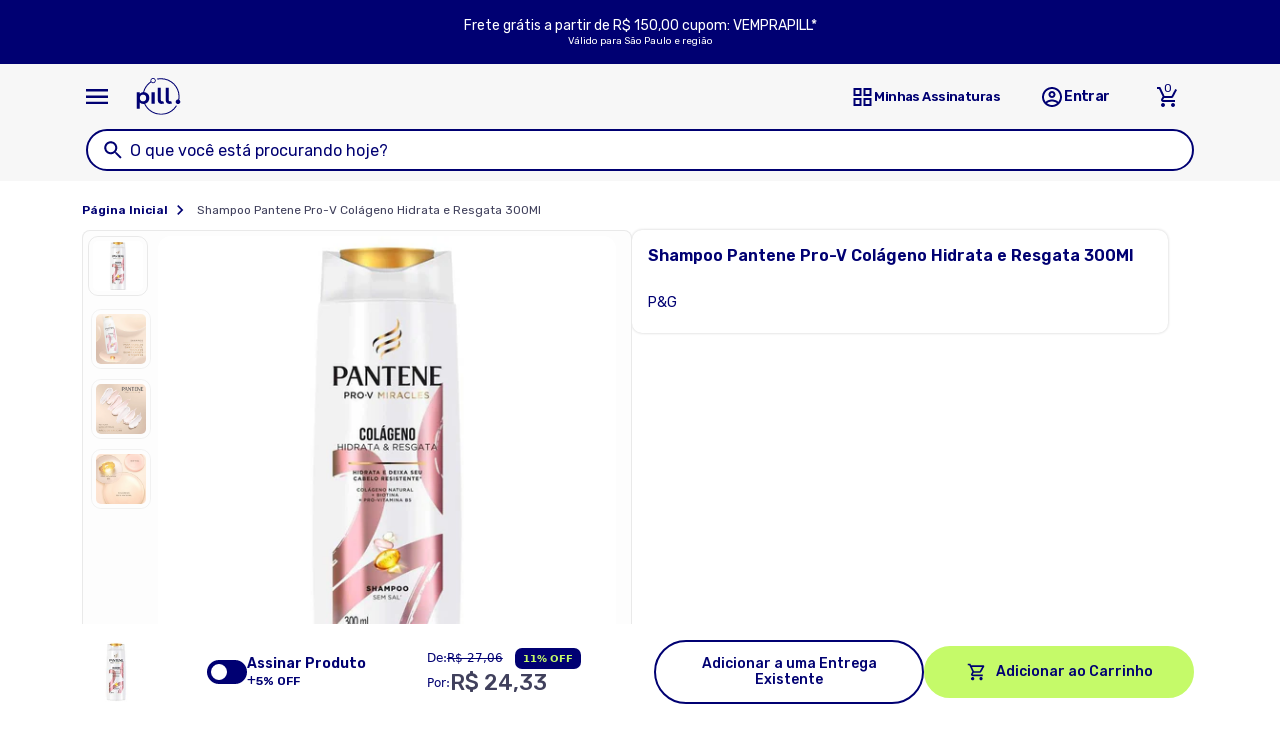

--- FILE ---
content_type: text/html; charset=utf-8
request_url: https://pill.com.br/products/shampoo-pantene-pro-v-colageno-hidrata-e-resgata-300ml
body_size: 26301
content:
<!doctype html>
<html class="no-js" lang="pt-BR">
    <head>
        <meta charset="utf-8">
        <meta http-equiv="X-UA-Compatible" content="IE=edge">
        <meta name="viewport" content="width=device-width, initial-scale=1.0, maximum-scale=1.0, user-scalable=0" />
        <meta name="theme-color" content="">
        <!-- Google Tag Manager -->
        
        <!-- End Google Tag Manager -->
        <link rel="canonical" href="https://pill.com.br/products/shampoo-pantene-pro-v-colageno-hidrata-e-resgata-300ml">
        <link rel="preconnect" href="https://cdn.shopify.com" crossorigin><link rel="icon" type="image/png" href="//pill.com.br/cdn/shop/files/header-union.png?crop=center&height=32&v=1738475854&width=32">
        <link rel="preconnect" href="https://fonts.shopifycdn.com" crossorigin><title>
        Shampoo Pantene Pro-V Colágeno Hidrata e Resgata 300Ml
 &ndash; Pill Farmácia Digital</title>
    
        
            <meta name="description" content="Para Que Serve:A extraordinária solução diária que aumenta, a cada uso, a resistência, brilho e força dos cabelos danificados por química. Sua fórmula com lipídios e antioxidantes é absorvida instantaneamente. Além disso, este shampoo Não contém sal.Modo de Usar:Aplicar sobre o cabelo úmido, massagear suavemente o cour">
        
    
        

<meta property="og:site_name" content="Pill Farmácia Digital">
<meta property="og:url" content="https://pill.com.br/products/shampoo-pantene-pro-v-colageno-hidrata-e-resgata-300ml">
<meta property="og:title" content="Shampoo Pantene Pro-V Colágeno Hidrata e Resgata 300Ml">
<meta property="og:type" content="product">
<meta property="og:description" content="Para Que Serve:A extraordinária solução diária que aumenta, a cada uso, a resistência, brilho e força dos cabelos danificados por química. Sua fórmula com lipídios e antioxidantes é absorvida instantaneamente. Além disso, este shampoo Não contém sal.Modo de Usar:Aplicar sobre o cabelo úmido, massagear suavemente o cour"><meta property="og:image" content="http://pill.com.br/cdn/shop/files/p-g-shampoo-pantene-pro-v-colageno-hidrata-e-resgata-300ml-1132119548.jpg?v=1757047271">
  <meta property="og:image:secure_url" content="https://pill.com.br/cdn/shop/files/p-g-shampoo-pantene-pro-v-colageno-hidrata-e-resgata-300ml-1132119548.jpg?v=1757047271">
  <meta property="og:image:width" content="1200">
  <meta property="og:image:height" content="1200"><meta property="og:price:amount" content="24,33">
  <meta property="og:price:currency" content="BRL"><meta name="twitter:card" content="summary_large_image">
<meta name="twitter:title" content="Shampoo Pantene Pro-V Colágeno Hidrata e Resgata 300Ml">
<meta name="twitter:description" content="Para Que Serve:A extraordinária solução diária que aumenta, a cada uso, a resistência, brilho e força dos cabelos danificados por química. Sua fórmula com lipídios e antioxidantes é absorvida instantaneamente. Além disso, este shampoo Não contém sal.Modo de Usar:Aplicar sobre o cabelo úmido, massagear suavemente o cour">

    
        <script src="//pill.com.br/cdn/shop/t/51/assets/constants.js?v=95358004781563950421689454710" defer="defer"></script>
        <script src="//pill.com.br/cdn/shop/t/51/assets/pubsub.js?v=2921868252632587581689454731" defer="defer"></script>
        <script src="//pill.com.br/cdn/shop/t/51/assets/global.js?v=138221052402789795701690326795" defer="defer"></script>
        <script>window.performance && window.performance.mark && window.performance.mark('shopify.content_for_header.start');</script><meta name="google-site-verification" content="ua8Z87WISRaSr3nOJ6D2KyRyA61ZaWhgfQM7Uon955Q">
<meta name="google-site-verification" content="OdH_wbeba3BLFmw1ykmvYbWp3Y8JmxSsyBlK62Qudfw">
<meta name="google-site-verification" content="YNQQTZzkfyIq2OGMOVmbr3Bn6hpFWFaq1-RWl6jHmiY">
<meta id="shopify-digital-wallet" name="shopify-digital-wallet" content="/58185810127/digital_wallets/dialog">
<link rel="alternate" type="application/json+oembed" href="https://pill.com.br/products/shampoo-pantene-pro-v-colageno-hidrata-e-resgata-300ml.oembed">
<script async="async" src="/checkouts/internal/preloads.js?locale=pt-BR"></script>
<script id="shopify-features" type="application/json">{"accessToken":"3fab04ba94417eadbb860bd8d914087a","betas":["rich-media-storefront-analytics"],"domain":"pill.com.br","predictiveSearch":true,"shopId":58185810127,"locale":"pt-br"}</script>
<script>var Shopify = Shopify || {};
Shopify.shop = "pillsaude.myshopify.com";
Shopify.locale = "pt-BR";
Shopify.currency = {"active":"BRL","rate":"1.0"};
Shopify.country = "BR";
Shopify.theme = {"name":"Pill Theme - Dawn","id":128646906063,"schema_name":"Dawn","schema_version":"9.0.0","theme_store_id":null,"role":"main"};
Shopify.theme.handle = "null";
Shopify.theme.style = {"id":null,"handle":null};
Shopify.cdnHost = "pill.com.br/cdn";
Shopify.routes = Shopify.routes || {};
Shopify.routes.root = "/";</script>
<script type="module">!function(o){(o.Shopify=o.Shopify||{}).modules=!0}(window);</script>
<script>!function(o){function n(){var o=[];function n(){o.push(Array.prototype.slice.apply(arguments))}return n.q=o,n}var t=o.Shopify=o.Shopify||{};t.loadFeatures=n(),t.autoloadFeatures=n()}(window);</script>
<script id="shop-js-analytics" type="application/json">{"pageType":"product"}</script>
<script defer="defer" async type="module" src="//pill.com.br/cdn/shopifycloud/shop-js/modules/v2/client.init-shop-cart-sync_CU2ftdlJ.pt-BR.esm.js"></script>
<script defer="defer" async type="module" src="//pill.com.br/cdn/shopifycloud/shop-js/modules/v2/chunk.common_Bd5PC-Gb.esm.js"></script>
<script defer="defer" async type="module" src="//pill.com.br/cdn/shopifycloud/shop-js/modules/v2/chunk.modal_CNYWjkPA.esm.js"></script>
<script type="module">
  await import("//pill.com.br/cdn/shopifycloud/shop-js/modules/v2/client.init-shop-cart-sync_CU2ftdlJ.pt-BR.esm.js");
await import("//pill.com.br/cdn/shopifycloud/shop-js/modules/v2/chunk.common_Bd5PC-Gb.esm.js");
await import("//pill.com.br/cdn/shopifycloud/shop-js/modules/v2/chunk.modal_CNYWjkPA.esm.js");

  window.Shopify.SignInWithShop?.initShopCartSync?.({"fedCMEnabled":true,"windoidEnabled":true});

</script>
<script>(function() {
  var isLoaded = false;
  function asyncLoad() {
    if (isLoaded) return;
    isLoaded = true;
    var urls = ["https:\/\/cookie-bar.conversionbear.com\/script?app=cookie_consent\u0026shop=pillsaude.myshopify.com","https:\/\/static.rechargecdn.com\/assets\/js\/widget.min.js?shop=pillsaude.myshopify.com","https:\/\/static.klinko.app\/shopify\/tracking-code\/58185810127.js?shop=pillsaude.myshopify.com"];
    for (var i = 0; i < urls.length; i++) {
      var s = document.createElement('script');
      s.type = 'text/javascript';
      s.async = true;
      s.src = urls[i];
      var x = document.getElementsByTagName('script')[0];
      x.parentNode.insertBefore(s, x);
    }
  };
  if(window.attachEvent) {
    window.attachEvent('onload', asyncLoad);
  } else {
    window.addEventListener('load', asyncLoad, false);
  }
})();</script>
<script id="__st">var __st={"a":58185810127,"offset":-10800,"reqid":"6c21eb7a-75cf-4438-bf1b-27a80921bdcd-1769442011","pageurl":"pill.com.br\/products\/shampoo-pantene-pro-v-colageno-hidrata-e-resgata-300ml","u":"32fc28fa2371","p":"product","rtyp":"product","rid":7603682377935};</script>
<script>window.ShopifyPaypalV4VisibilityTracking = true;</script>
<script id="form-persister">!function(){'use strict';const t='contact',e='new_comment',n=[[t,t],['blogs',e],['comments',e],[t,'customer']],o='password',r='form_key',c=['recaptcha-v3-token','g-recaptcha-response','h-captcha-response',o],s=()=>{try{return window.sessionStorage}catch{return}},i='__shopify_v',u=t=>t.elements[r],a=function(){const t=[...n].map((([t,e])=>`form[action*='/${t}']:not([data-nocaptcha='true']) input[name='form_type'][value='${e}']`)).join(',');var e;return e=t,()=>e?[...document.querySelectorAll(e)].map((t=>t.form)):[]}();function m(t){const e=u(t);a().includes(t)&&(!e||!e.value)&&function(t){try{if(!s())return;!function(t){const e=s();if(!e)return;const n=u(t);if(!n)return;const o=n.value;o&&e.removeItem(o)}(t);const e=Array.from(Array(32),(()=>Math.random().toString(36)[2])).join('');!function(t,e){u(t)||t.append(Object.assign(document.createElement('input'),{type:'hidden',name:r})),t.elements[r].value=e}(t,e),function(t,e){const n=s();if(!n)return;const r=[...t.querySelectorAll(`input[type='${o}']`)].map((({name:t})=>t)),u=[...c,...r],a={};for(const[o,c]of new FormData(t).entries())u.includes(o)||(a[o]=c);n.setItem(e,JSON.stringify({[i]:1,action:t.action,data:a}))}(t,e)}catch(e){console.error('failed to persist form',e)}}(t)}const f=t=>{if('true'===t.dataset.persistBound)return;const e=function(t,e){const n=function(t){return'function'==typeof t.submit?t.submit:HTMLFormElement.prototype.submit}(t).bind(t);return function(){let t;return()=>{t||(t=!0,(()=>{try{e(),n()}catch(t){(t=>{console.error('form submit failed',t)})(t)}})(),setTimeout((()=>t=!1),250))}}()}(t,(()=>{m(t)}));!function(t,e){if('function'==typeof t.submit&&'function'==typeof e)try{t.submit=e}catch{}}(t,e),t.addEventListener('submit',(t=>{t.preventDefault(),e()})),t.dataset.persistBound='true'};!function(){function t(t){const e=(t=>{const e=t.target;return e instanceof HTMLFormElement?e:e&&e.form})(t);e&&m(e)}document.addEventListener('submit',t),document.addEventListener('DOMContentLoaded',(()=>{const e=a();for(const t of e)f(t);var n;n=document.body,new window.MutationObserver((t=>{for(const e of t)if('childList'===e.type&&e.addedNodes.length)for(const t of e.addedNodes)1===t.nodeType&&'FORM'===t.tagName&&a().includes(t)&&f(t)})).observe(n,{childList:!0,subtree:!0,attributes:!1}),document.removeEventListener('submit',t)}))}()}();</script>
<script integrity="sha256-4kQ18oKyAcykRKYeNunJcIwy7WH5gtpwJnB7kiuLZ1E=" data-source-attribution="shopify.loadfeatures" defer="defer" src="//pill.com.br/cdn/shopifycloud/storefront/assets/storefront/load_feature-a0a9edcb.js" crossorigin="anonymous"></script>
<script data-source-attribution="shopify.dynamic_checkout.dynamic.init">var Shopify=Shopify||{};Shopify.PaymentButton=Shopify.PaymentButton||{isStorefrontPortableWallets:!0,init:function(){window.Shopify.PaymentButton.init=function(){};var t=document.createElement("script");t.src="https://pill.com.br/cdn/shopifycloud/portable-wallets/latest/portable-wallets.pt-br.js",t.type="module",document.head.appendChild(t)}};
</script>
<script data-source-attribution="shopify.dynamic_checkout.buyer_consent">
  function portableWalletsHideBuyerConsent(e){var t=document.getElementById("shopify-buyer-consent"),n=document.getElementById("shopify-subscription-policy-button");t&&n&&(t.classList.add("hidden"),t.setAttribute("aria-hidden","true"),n.removeEventListener("click",e))}function portableWalletsShowBuyerConsent(e){var t=document.getElementById("shopify-buyer-consent"),n=document.getElementById("shopify-subscription-policy-button");t&&n&&(t.classList.remove("hidden"),t.removeAttribute("aria-hidden"),n.addEventListener("click",e))}window.Shopify?.PaymentButton&&(window.Shopify.PaymentButton.hideBuyerConsent=portableWalletsHideBuyerConsent,window.Shopify.PaymentButton.showBuyerConsent=portableWalletsShowBuyerConsent);
</script>
<script data-source-attribution="shopify.dynamic_checkout.cart.bootstrap">document.addEventListener("DOMContentLoaded",(function(){function t(){return document.querySelector("shopify-accelerated-checkout-cart, shopify-accelerated-checkout")}if(t())Shopify.PaymentButton.init();else{new MutationObserver((function(e,n){t()&&(Shopify.PaymentButton.init(),n.disconnect())})).observe(document.body,{childList:!0,subtree:!0})}}));
</script>
<link id="shopify-accelerated-checkout-styles" rel="stylesheet" media="screen" href="https://pill.com.br/cdn/shopifycloud/portable-wallets/latest/accelerated-checkout-backwards-compat.css" crossorigin="anonymous">
<style id="shopify-accelerated-checkout-cart">
        #shopify-buyer-consent {
  margin-top: 1em;
  display: inline-block;
  width: 100%;
}

#shopify-buyer-consent.hidden {
  display: none;
}

#shopify-subscription-policy-button {
  background: none;
  border: none;
  padding: 0;
  text-decoration: underline;
  font-size: inherit;
  cursor: pointer;
}

#shopify-subscription-policy-button::before {
  box-shadow: none;
}

      </style>

<script>window.performance && window.performance.mark && window.performance.mark('shopify.content_for_header.end');</script>

        <!-- bootstrap -->
        <link href="https://cdn.jsdelivr.net/npm/bootstrap@5.3.3/dist/css/bootstrap.min.css" rel="stylesheet" integrity="sha384-QWTKZyjpPEjISv5WaRU9OFeRpok6YctnYmDr5pNlyT2bRjXh0JMhjY6hW+ALEwIH" crossorigin="anonymous">


        <style data-shopify>
            @font-face {
  font-family: Assistant;
  font-weight: 400;
  font-style: normal;
  font-display: swap;
  src: url("//pill.com.br/cdn/fonts/assistant/assistant_n4.9120912a469cad1cc292572851508ca49d12e768.woff2") format("woff2"),
       url("//pill.com.br/cdn/fonts/assistant/assistant_n4.6e9875ce64e0fefcd3f4446b7ec9036b3ddd2985.woff") format("woff");
}

            
            
            
            @font-face {
  font-family: Assistant;
  font-weight: 400;
  font-style: normal;
  font-display: swap;
  src: url("//pill.com.br/cdn/fonts/assistant/assistant_n4.9120912a469cad1cc292572851508ca49d12e768.woff2") format("woff2"),
       url("//pill.com.br/cdn/fonts/assistant/assistant_n4.6e9875ce64e0fefcd3f4446b7ec9036b3ddd2985.woff") format("woff");
}

    
            :root {
            --font-body-family: Assistant, sans-serif;
            --font-body-style: normal;
            --font-body-weight: 400;
            --font-body-weight-bold: 700;
    
            --font-heading-family: Assistant, sans-serif;
            --font-heading-style: normal;
            --font-heading-weight: 400;
    
            --font-body-scale: 1.0;
            --font-heading-scale: 1.0;
    
            --color-base-text: 18, 18, 18;
            --color-shadow: 18, 18, 18;
            --color-base-background-1: 255, 255, 255;
            --color-base-background-2: 243, 243, 243;
            --color-base-solid-button-labels: 255, 255, 255;
            --color-base-outline-button-labels: 18, 18, 18;
            --color-base-accent-1: 18, 18, 18;
            --color-base-accent-2: 51, 79, 180;
            --payment-terms-background-color: #ffffff;
    
            --gradient-base-background-1: #ffffff;
            --gradient-base-background-2: #f3f3f3;
            --gradient-base-accent-1: #121212;
            --gradient-base-accent-2: #334fb4;
    
            --media-padding: px;
            --media-border-opacity: 0.05;
            --media-border-width: 1px;
            --media-radius: 0px;
            --media-shadow-opacity: 0.0;
            --media-shadow-horizontal-offset: 0px;
            --media-shadow-vertical-offset: 4px;
            --media-shadow-blur-radius: 5px;
            --media-shadow-visible: 0;
    
            --page-width: 120rem;
            --page-width-margin: 0rem;
    
            --product-card-image-padding: 0.0rem;
            --product-card-corner-radius: 0.0rem;
            --product-card-text-alignment: left;
            --product-card-border-width: 0.0rem;
            --product-card-border-opacity: 0.1;
            --product-card-shadow-opacity: 0.0;
            --product-card-shadow-visible: 0;
            --product-card-shadow-horizontal-offset: 0.0rem;
            --product-card-shadow-vertical-offset: 0.4rem;
            --product-card-shadow-blur-radius: 0.5rem;
    
            --collection-card-image-padding: 0.0rem;
            --collection-card-corner-radius: 0.0rem;
            --collection-card-text-alignment: left;
            --collection-card-border-width: 0.0rem;
            --collection-card-border-opacity: 0.1;
            --collection-card-shadow-opacity: 0.0;
            --collection-card-shadow-visible: 0;
            --collection-card-shadow-horizontal-offset: 0.0rem;
            --collection-card-shadow-vertical-offset: 0.4rem;
            --collection-card-shadow-blur-radius: 0.5rem;
    
            --blog-card-image-padding: 0.0rem;
            --blog-card-corner-radius: 0.0rem;
            --blog-card-text-alignment: left;
            --blog-card-border-width: 0.0rem;
            --blog-card-border-opacity: 0.1;
            --blog-card-shadow-opacity: 0.0;
            --blog-card-shadow-visible: 0;
            --blog-card-shadow-horizontal-offset: 0.0rem;
            --blog-card-shadow-vertical-offset: 0.4rem;
            --blog-card-shadow-blur-radius: 0.5rem;
    
            --badge-corner-radius: 4.0rem;
    
            --popup-border-width: 1px;
            --popup-border-opacity: 0.1;
            --popup-corner-radius: 0px;
            --popup-shadow-opacity: 0.0;
            --popup-shadow-horizontal-offset: 0px;
            --popup-shadow-vertical-offset: 4px;
            --popup-shadow-blur-radius: 5px;
    
            --drawer-border-width: 1px;
            --drawer-border-opacity: 0.1;
            --drawer-shadow-opacity: 0.0;
            --drawer-shadow-horizontal-offset: 0px;
            --drawer-shadow-vertical-offset: 4px;
            --drawer-shadow-blur-radius: 5px;
    
            --spacing-sections-desktop: 0px;
            --spacing-sections-mobile: 0px;
    
            --grid-desktop-vertical-spacing: 8px;
            --grid-desktop-horizontal-spacing: 8px;
            --grid-mobile-vertical-spacing: 4px;
            --grid-mobile-horizontal-spacing: 4px;
    
            --text-boxes-border-opacity: 0.1;
            --text-boxes-border-width: 0px;
            --text-boxes-radius: 0px;
            --text-boxes-shadow-opacity: 0.0;
            --text-boxes-shadow-visible: 0;
            --text-boxes-shadow-horizontal-offset: 0px;
            --text-boxes-shadow-vertical-offset: 4px;
            --text-boxes-shadow-blur-radius: 5px;
    
            --buttons-radius: 0px;
            --buttons-radius-outset: 0px;
            --buttons-border-width: 1px;
            --buttons-border-opacity: 1.0;
            --buttons-shadow-opacity: 0.0;
            --buttons-shadow-visible: 0;
            --buttons-shadow-horizontal-offset: 0px;
            --buttons-shadow-vertical-offset: 4px;
            --buttons-shadow-blur-radius: 5px;
            --buttons-border-offset: 0px;
    
            --inputs-radius: 0px;
            --inputs-border-width: 1px;
            --inputs-border-opacity: 0.55;
            --inputs-shadow-opacity: 0.0;
            --inputs-shadow-horizontal-offset: 0px;
            --inputs-margin-offset: 0px;
            --inputs-shadow-vertical-offset: 4px;
            --inputs-shadow-blur-radius: 5px;
            --inputs-radius-outset: 0px;
    
            --variant-pills-radius: 40px;
            --variant-pills-border-width: 1px;
            --variant-pills-border-opacity: 0.55;
            --variant-pills-shadow-opacity: 0.0;
            --variant-pills-shadow-horizontal-offset: 0px;
            --variant-pills-shadow-vertical-offset: 4px;
            --variant-pills-shadow-blur-radius: 5px;
            }
        </style>

        <link href="//pill.com.br/cdn/shop/t/51/assets/style-header.css?v=28524157755826760521743624561" rel="stylesheet" type="text/css" media="all" />
        <link href="//pill.com.br/cdn/shop/t/51/assets/style-theme.css?v=119640483866285163091739911786" rel="stylesheet" type="text/css" media="all" />
        <link href="//pill.com.br/cdn/shop/t/51/assets/style-form.css?v=12073269325408678931740487972" rel="stylesheet" type="text/css" media="all" />
        <link href="//pill.com.br/cdn/shop/t/51/assets/style-components.css?v=128068591601561346231743022883" rel="stylesheet" type="text/css" media="all" />
    
        <script>
            document.documentElement.className = document.documentElement.className.replace('no-js', 'js');
            if (Shopify.designMode) { document.documentElement.classList.add('shopify-design-mode');}
        </script>
        
        <!-- Microsoft Clarity -->
        <script type="text/javascript">
            (function(c,l,a,r,i,t,y){
                c[a]=c[a]||function(){(c[a].q=c[a].q||[]).push(arguments)};
                t=l.createElement(r);t.async=1;t.src="https://www.clarity.ms/tag/"+i;
                y=l.getElementsByTagName(r)[0];y.parentNode.insertBefore(t,y);
            })(window, document, "clarity", "script", "grjxwpxd97");
        </script>
    
    <!-- BEGIN app block: shopify://apps/minmaxify-order-limits/blocks/app-embed-block/3acfba32-89f3-4377-ae20-cbb9abc48475 --><script type="text/javascript" src="https://limits.minmaxify.com/pillsaude.myshopify.com?v=138&r=20251006195340"></script>

<!-- END app block --><!-- BEGIN app block: shopify://apps/klaviyo-email-marketing-sms/blocks/klaviyo-onsite-embed/2632fe16-c075-4321-a88b-50b567f42507 -->












  <script async src="https://static.klaviyo.com/onsite/js/SV9Sy5/klaviyo.js?company_id=SV9Sy5"></script>
  <script>!function(){if(!window.klaviyo){window._klOnsite=window._klOnsite||[];try{window.klaviyo=new Proxy({},{get:function(n,i){return"push"===i?function(){var n;(n=window._klOnsite).push.apply(n,arguments)}:function(){for(var n=arguments.length,o=new Array(n),w=0;w<n;w++)o[w]=arguments[w];var t="function"==typeof o[o.length-1]?o.pop():void 0,e=new Promise((function(n){window._klOnsite.push([i].concat(o,[function(i){t&&t(i),n(i)}]))}));return e}}})}catch(n){window.klaviyo=window.klaviyo||[],window.klaviyo.push=function(){var n;(n=window._klOnsite).push.apply(n,arguments)}}}}();</script>

  
    <script id="viewed_product">
      if (item == null) {
        var _learnq = _learnq || [];

        var MetafieldReviews = null
        var MetafieldYotpoRating = null
        var MetafieldYotpoCount = null
        var MetafieldLooxRating = null
        var MetafieldLooxCount = null
        var okendoProduct = null
        var okendoProductReviewCount = null
        var okendoProductReviewAverageValue = null
        try {
          // The following fields are used for Customer Hub recently viewed in order to add reviews.
          // This information is not part of __kla_viewed. Instead, it is part of __kla_viewed_reviewed_items
          MetafieldReviews = {};
          MetafieldYotpoRating = null
          MetafieldYotpoCount = null
          MetafieldLooxRating = null
          MetafieldLooxCount = null

          okendoProduct = null
          // If the okendo metafield is not legacy, it will error, which then requires the new json formatted data
          if (okendoProduct && 'error' in okendoProduct) {
            okendoProduct = null
          }
          okendoProductReviewCount = okendoProduct ? okendoProduct.reviewCount : null
          okendoProductReviewAverageValue = okendoProduct ? okendoProduct.reviewAverageValue : null
        } catch (error) {
          console.error('Error in Klaviyo onsite reviews tracking:', error);
        }

        var item = {
          Name: "Shampoo Pantene Pro-V Colágeno Hidrata e Resgata 300Ml",
          ProductID: 7603682377935,
          Categories: ["Todos menos xarelto e rivaroxabana","todos os produtos","Todos os Tratamentos","Todos produtos Pill"],
          ImageURL: "https://pill.com.br/cdn/shop/files/p-g-shampoo-pantene-pro-v-colageno-hidrata-e-resgata-300ml-1132119548_grande.jpg?v=1757047271",
          URL: "https://pill.com.br/products/shampoo-pantene-pro-v-colageno-hidrata-e-resgata-300ml",
          Brand: "P\u0026G",
          Price: "R$ 24,33",
          Value: "24,33",
          CompareAtPrice: "R$ 0,00"
        };
        _learnq.push(['track', 'Viewed Product', item]);
        _learnq.push(['trackViewedItem', {
          Title: item.Name,
          ItemId: item.ProductID,
          Categories: item.Categories,
          ImageUrl: item.ImageURL,
          Url: item.URL,
          Metadata: {
            Brand: item.Brand,
            Price: item.Price,
            Value: item.Value,
            CompareAtPrice: item.CompareAtPrice
          },
          metafields:{
            reviews: MetafieldReviews,
            yotpo:{
              rating: MetafieldYotpoRating,
              count: MetafieldYotpoCount,
            },
            loox:{
              rating: MetafieldLooxRating,
              count: MetafieldLooxCount,
            },
            okendo: {
              rating: okendoProductReviewAverageValue,
              count: okendoProductReviewCount,
            }
          }
        }]);
      }
    </script>
  




  <script>
    window.klaviyoReviewsProductDesignMode = false
  </script>







<!-- END app block --><link href="https://monorail-edge.shopifysvc.com" rel="dns-prefetch">
<script>(function(){if ("sendBeacon" in navigator && "performance" in window) {try {var session_token_from_headers = performance.getEntriesByType('navigation')[0].serverTiming.find(x => x.name == '_s').description;} catch {var session_token_from_headers = undefined;}var session_cookie_matches = document.cookie.match(/_shopify_s=([^;]*)/);var session_token_from_cookie = session_cookie_matches && session_cookie_matches.length === 2 ? session_cookie_matches[1] : "";var session_token = session_token_from_headers || session_token_from_cookie || "";function handle_abandonment_event(e) {var entries = performance.getEntries().filter(function(entry) {return /monorail-edge.shopifysvc.com/.test(entry.name);});if (!window.abandonment_tracked && entries.length === 0) {window.abandonment_tracked = true;var currentMs = Date.now();var navigation_start = performance.timing.navigationStart;var payload = {shop_id: 58185810127,url: window.location.href,navigation_start,duration: currentMs - navigation_start,session_token,page_type: "product"};window.navigator.sendBeacon("https://monorail-edge.shopifysvc.com/v1/produce", JSON.stringify({schema_id: "online_store_buyer_site_abandonment/1.1",payload: payload,metadata: {event_created_at_ms: currentMs,event_sent_at_ms: currentMs}}));}}window.addEventListener('pagehide', handle_abandonment_event);}}());</script>
<script id="web-pixels-manager-setup">(function e(e,d,r,n,o){if(void 0===o&&(o={}),!Boolean(null===(a=null===(i=window.Shopify)||void 0===i?void 0:i.analytics)||void 0===a?void 0:a.replayQueue)){var i,a;window.Shopify=window.Shopify||{};var t=window.Shopify;t.analytics=t.analytics||{};var s=t.analytics;s.replayQueue=[],s.publish=function(e,d,r){return s.replayQueue.push([e,d,r]),!0};try{self.performance.mark("wpm:start")}catch(e){}var l=function(){var e={modern:/Edge?\/(1{2}[4-9]|1[2-9]\d|[2-9]\d{2}|\d{4,})\.\d+(\.\d+|)|Firefox\/(1{2}[4-9]|1[2-9]\d|[2-9]\d{2}|\d{4,})\.\d+(\.\d+|)|Chrom(ium|e)\/(9{2}|\d{3,})\.\d+(\.\d+|)|(Maci|X1{2}).+ Version\/(15\.\d+|(1[6-9]|[2-9]\d|\d{3,})\.\d+)([,.]\d+|)( \(\w+\)|)( Mobile\/\w+|) Safari\/|Chrome.+OPR\/(9{2}|\d{3,})\.\d+\.\d+|(CPU[ +]OS|iPhone[ +]OS|CPU[ +]iPhone|CPU IPhone OS|CPU iPad OS)[ +]+(15[._]\d+|(1[6-9]|[2-9]\d|\d{3,})[._]\d+)([._]\d+|)|Android:?[ /-](13[3-9]|1[4-9]\d|[2-9]\d{2}|\d{4,})(\.\d+|)(\.\d+|)|Android.+Firefox\/(13[5-9]|1[4-9]\d|[2-9]\d{2}|\d{4,})\.\d+(\.\d+|)|Android.+Chrom(ium|e)\/(13[3-9]|1[4-9]\d|[2-9]\d{2}|\d{4,})\.\d+(\.\d+|)|SamsungBrowser\/([2-9]\d|\d{3,})\.\d+/,legacy:/Edge?\/(1[6-9]|[2-9]\d|\d{3,})\.\d+(\.\d+|)|Firefox\/(5[4-9]|[6-9]\d|\d{3,})\.\d+(\.\d+|)|Chrom(ium|e)\/(5[1-9]|[6-9]\d|\d{3,})\.\d+(\.\d+|)([\d.]+$|.*Safari\/(?![\d.]+ Edge\/[\d.]+$))|(Maci|X1{2}).+ Version\/(10\.\d+|(1[1-9]|[2-9]\d|\d{3,})\.\d+)([,.]\d+|)( \(\w+\)|)( Mobile\/\w+|) Safari\/|Chrome.+OPR\/(3[89]|[4-9]\d|\d{3,})\.\d+\.\d+|(CPU[ +]OS|iPhone[ +]OS|CPU[ +]iPhone|CPU IPhone OS|CPU iPad OS)[ +]+(10[._]\d+|(1[1-9]|[2-9]\d|\d{3,})[._]\d+)([._]\d+|)|Android:?[ /-](13[3-9]|1[4-9]\d|[2-9]\d{2}|\d{4,})(\.\d+|)(\.\d+|)|Mobile Safari.+OPR\/([89]\d|\d{3,})\.\d+\.\d+|Android.+Firefox\/(13[5-9]|1[4-9]\d|[2-9]\d{2}|\d{4,})\.\d+(\.\d+|)|Android.+Chrom(ium|e)\/(13[3-9]|1[4-9]\d|[2-9]\d{2}|\d{4,})\.\d+(\.\d+|)|Android.+(UC? ?Browser|UCWEB|U3)[ /]?(15\.([5-9]|\d{2,})|(1[6-9]|[2-9]\d|\d{3,})\.\d+)\.\d+|SamsungBrowser\/(5\.\d+|([6-9]|\d{2,})\.\d+)|Android.+MQ{2}Browser\/(14(\.(9|\d{2,})|)|(1[5-9]|[2-9]\d|\d{3,})(\.\d+|))(\.\d+|)|K[Aa][Ii]OS\/(3\.\d+|([4-9]|\d{2,})\.\d+)(\.\d+|)/},d=e.modern,r=e.legacy,n=navigator.userAgent;return n.match(d)?"modern":n.match(r)?"legacy":"unknown"}(),u="modern"===l?"modern":"legacy",c=(null!=n?n:{modern:"",legacy:""})[u],f=function(e){return[e.baseUrl,"/wpm","/b",e.hashVersion,"modern"===e.buildTarget?"m":"l",".js"].join("")}({baseUrl:d,hashVersion:r,buildTarget:u}),m=function(e){var d=e.version,r=e.bundleTarget,n=e.surface,o=e.pageUrl,i=e.monorailEndpoint;return{emit:function(e){var a=e.status,t=e.errorMsg,s=(new Date).getTime(),l=JSON.stringify({metadata:{event_sent_at_ms:s},events:[{schema_id:"web_pixels_manager_load/3.1",payload:{version:d,bundle_target:r,page_url:o,status:a,surface:n,error_msg:t},metadata:{event_created_at_ms:s}}]});if(!i)return console&&console.warn&&console.warn("[Web Pixels Manager] No Monorail endpoint provided, skipping logging."),!1;try{return self.navigator.sendBeacon.bind(self.navigator)(i,l)}catch(e){}var u=new XMLHttpRequest;try{return u.open("POST",i,!0),u.setRequestHeader("Content-Type","text/plain"),u.send(l),!0}catch(e){return console&&console.warn&&console.warn("[Web Pixels Manager] Got an unhandled error while logging to Monorail."),!1}}}}({version:r,bundleTarget:l,surface:e.surface,pageUrl:self.location.href,monorailEndpoint:e.monorailEndpoint});try{o.browserTarget=l,function(e){var d=e.src,r=e.async,n=void 0===r||r,o=e.onload,i=e.onerror,a=e.sri,t=e.scriptDataAttributes,s=void 0===t?{}:t,l=document.createElement("script"),u=document.querySelector("head"),c=document.querySelector("body");if(l.async=n,l.src=d,a&&(l.integrity=a,l.crossOrigin="anonymous"),s)for(var f in s)if(Object.prototype.hasOwnProperty.call(s,f))try{l.dataset[f]=s[f]}catch(e){}if(o&&l.addEventListener("load",o),i&&l.addEventListener("error",i),u)u.appendChild(l);else{if(!c)throw new Error("Did not find a head or body element to append the script");c.appendChild(l)}}({src:f,async:!0,onload:function(){if(!function(){var e,d;return Boolean(null===(d=null===(e=window.Shopify)||void 0===e?void 0:e.analytics)||void 0===d?void 0:d.initialized)}()){var d=window.webPixelsManager.init(e)||void 0;if(d){var r=window.Shopify.analytics;r.replayQueue.forEach((function(e){var r=e[0],n=e[1],o=e[2];d.publishCustomEvent(r,n,o)})),r.replayQueue=[],r.publish=d.publishCustomEvent,r.visitor=d.visitor,r.initialized=!0}}},onerror:function(){return m.emit({status:"failed",errorMsg:"".concat(f," has failed to load")})},sri:function(e){var d=/^sha384-[A-Za-z0-9+/=]+$/;return"string"==typeof e&&d.test(e)}(c)?c:"",scriptDataAttributes:o}),m.emit({status:"loading"})}catch(e){m.emit({status:"failed",errorMsg:(null==e?void 0:e.message)||"Unknown error"})}}})({shopId: 58185810127,storefrontBaseUrl: "https://pill.com.br",extensionsBaseUrl: "https://extensions.shopifycdn.com/cdn/shopifycloud/web-pixels-manager",monorailEndpoint: "https://monorail-edge.shopifysvc.com/unstable/produce_batch",surface: "storefront-renderer",enabledBetaFlags: ["2dca8a86"],webPixelsConfigList: [{"id":"641728719","configuration":"{\"config\":\"{\\\"google_tag_ids\\\":[\\\"G-Q0B7DHSW7S\\\",\\\"AW-351052689\\\"],\\\"target_country\\\":\\\"BR\\\",\\\"gtag_events\\\":[{\\\"type\\\":\\\"begin_checkout\\\",\\\"action_label\\\":[\\\"G-Q0B7DHSW7S\\\",\\\"AW-351052689\\\/rm7dCPfy3-obEJHHsqcB\\\"]},{\\\"type\\\":\\\"search\\\",\\\"action_label\\\":[\\\"G-Q0B7DHSW7S\\\",\\\"AW-351052689\\\/nS1HCIPz3-obEJHHsqcB\\\"]},{\\\"type\\\":\\\"view_item\\\",\\\"action_label\\\":[\\\"G-Q0B7DHSW7S\\\",\\\"AW-351052689\\\/Nej8CIDz3-obEJHHsqcB\\\"]},{\\\"type\\\":\\\"purchase\\\",\\\"action_label\\\":[\\\"G-Q0B7DHSW7S\\\",\\\"AW-351052689\\\/2J2qCIe_0-obEJHHsqcB\\\",\\\"AW-351052689\\\/TCYgCMin4pcYEJHHsqcB\\\"]},{\\\"type\\\":\\\"page_view\\\",\\\"action_label\\\":[\\\"G-Q0B7DHSW7S\\\",\\\"AW-351052689\\\/vp1BCP3y3-obEJHHsqcB\\\"]},{\\\"type\\\":\\\"add_payment_info\\\",\\\"action_label\\\":[\\\"G-Q0B7DHSW7S\\\",\\\"AW-351052689\\\/4FA1CIbz3-obEJHHsqcB\\\"]},{\\\"type\\\":\\\"add_to_cart\\\",\\\"action_label\\\":[\\\"G-Q0B7DHSW7S\\\",\\\"AW-351052689\\\/N1vrCPry3-obEJHHsqcB\\\"]}],\\\"enable_monitoring_mode\\\":false}\"}","eventPayloadVersion":"v1","runtimeContext":"OPEN","scriptVersion":"b2a88bafab3e21179ed38636efcd8a93","type":"APP","apiClientId":1780363,"privacyPurposes":[],"dataSharingAdjustments":{"protectedCustomerApprovalScopes":["read_customer_address","read_customer_email","read_customer_name","read_customer_personal_data","read_customer_phone"]}},{"id":"506921167","configuration":"{\"accountID\":\"SV9Sy5\",\"webPixelConfig\":\"eyJlbmFibGVBZGRlZFRvQ2FydEV2ZW50cyI6IHRydWV9\"}","eventPayloadVersion":"v1","runtimeContext":"STRICT","scriptVersion":"524f6c1ee37bacdca7657a665bdca589","type":"APP","apiClientId":123074,"privacyPurposes":["ANALYTICS","MARKETING"],"dataSharingAdjustments":{"protectedCustomerApprovalScopes":["read_customer_address","read_customer_email","read_customer_name","read_customer_personal_data","read_customer_phone"]}},{"id":"89686223","configuration":"{\"pixel_id\":\"336432228014084\",\"pixel_type\":\"facebook_pixel\",\"metaapp_system_user_token\":\"-\"}","eventPayloadVersion":"v1","runtimeContext":"OPEN","scriptVersion":"ca16bc87fe92b6042fbaa3acc2fbdaa6","type":"APP","apiClientId":2329312,"privacyPurposes":["ANALYTICS","MARKETING","SALE_OF_DATA"],"dataSharingAdjustments":{"protectedCustomerApprovalScopes":["read_customer_address","read_customer_email","read_customer_name","read_customer_personal_data","read_customer_phone"]}},{"id":"shopify-app-pixel","configuration":"{}","eventPayloadVersion":"v1","runtimeContext":"STRICT","scriptVersion":"0450","apiClientId":"shopify-pixel","type":"APP","privacyPurposes":["ANALYTICS","MARKETING"]},{"id":"shopify-custom-pixel","eventPayloadVersion":"v1","runtimeContext":"LAX","scriptVersion":"0450","apiClientId":"shopify-pixel","type":"CUSTOM","privacyPurposes":["ANALYTICS","MARKETING"]}],isMerchantRequest: false,initData: {"shop":{"name":"Pill Farmácia Digital","paymentSettings":{"currencyCode":"BRL"},"myshopifyDomain":"pillsaude.myshopify.com","countryCode":"BR","storefrontUrl":"https:\/\/pill.com.br"},"customer":null,"cart":null,"checkout":null,"productVariants":[{"price":{"amount":24.33,"currencyCode":"BRL"},"product":{"title":"Shampoo Pantene Pro-V Colágeno Hidrata e Resgata 300Ml","vendor":"P\u0026G","id":"7603682377935","untranslatedTitle":"Shampoo Pantene Pro-V Colágeno Hidrata e Resgata 300Ml","url":"\/products\/shampoo-pantene-pro-v-colageno-hidrata-e-resgata-300ml","type":""},"id":"44183087546575","image":{"src":"\/\/pill.com.br\/cdn\/shop\/files\/p-g-shampoo-pantene-pro-v-colageno-hidrata-e-resgata-300ml-1132119548.jpg?v=1757047271"},"sku":"7500435196987","title":"Default Title","untranslatedTitle":"Default Title"}],"purchasingCompany":null},},"https://pill.com.br/cdn","fcfee988w5aeb613cpc8e4bc33m6693e112",{"modern":"","legacy":""},{"shopId":"58185810127","storefrontBaseUrl":"https:\/\/pill.com.br","extensionBaseUrl":"https:\/\/extensions.shopifycdn.com\/cdn\/shopifycloud\/web-pixels-manager","surface":"storefront-renderer","enabledBetaFlags":"[\"2dca8a86\"]","isMerchantRequest":"false","hashVersion":"fcfee988w5aeb613cpc8e4bc33m6693e112","publish":"custom","events":"[[\"page_viewed\",{}],[\"product_viewed\",{\"productVariant\":{\"price\":{\"amount\":24.33,\"currencyCode\":\"BRL\"},\"product\":{\"title\":\"Shampoo Pantene Pro-V Colágeno Hidrata e Resgata 300Ml\",\"vendor\":\"P\u0026G\",\"id\":\"7603682377935\",\"untranslatedTitle\":\"Shampoo Pantene Pro-V Colágeno Hidrata e Resgata 300Ml\",\"url\":\"\/products\/shampoo-pantene-pro-v-colageno-hidrata-e-resgata-300ml\",\"type\":\"\"},\"id\":\"44183087546575\",\"image\":{\"src\":\"\/\/pill.com.br\/cdn\/shop\/files\/p-g-shampoo-pantene-pro-v-colageno-hidrata-e-resgata-300ml-1132119548.jpg?v=1757047271\"},\"sku\":\"7500435196987\",\"title\":\"Default Title\",\"untranslatedTitle\":\"Default Title\"}}]]"});</script><script>
  window.ShopifyAnalytics = window.ShopifyAnalytics || {};
  window.ShopifyAnalytics.meta = window.ShopifyAnalytics.meta || {};
  window.ShopifyAnalytics.meta.currency = 'BRL';
  var meta = {"product":{"id":7603682377935,"gid":"gid:\/\/shopify\/Product\/7603682377935","vendor":"P\u0026G","type":"","handle":"shampoo-pantene-pro-v-colageno-hidrata-e-resgata-300ml","variants":[{"id":44183087546575,"price":2433,"name":"Shampoo Pantene Pro-V Colágeno Hidrata e Resgata 300Ml","public_title":null,"sku":"7500435196987"}],"remote":false},"page":{"pageType":"product","resourceType":"product","resourceId":7603682377935,"requestId":"6c21eb7a-75cf-4438-bf1b-27a80921bdcd-1769442011"}};
  for (var attr in meta) {
    window.ShopifyAnalytics.meta[attr] = meta[attr];
  }
</script>
<script class="analytics">
  (function () {
    var customDocumentWrite = function(content) {
      var jquery = null;

      if (window.jQuery) {
        jquery = window.jQuery;
      } else if (window.Checkout && window.Checkout.$) {
        jquery = window.Checkout.$;
      }

      if (jquery) {
        jquery('body').append(content);
      }
    };

    var hasLoggedConversion = function(token) {
      if (token) {
        return document.cookie.indexOf('loggedConversion=' + token) !== -1;
      }
      return false;
    }

    var setCookieIfConversion = function(token) {
      if (token) {
        var twoMonthsFromNow = new Date(Date.now());
        twoMonthsFromNow.setMonth(twoMonthsFromNow.getMonth() + 2);

        document.cookie = 'loggedConversion=' + token + '; expires=' + twoMonthsFromNow;
      }
    }

    var trekkie = window.ShopifyAnalytics.lib = window.trekkie = window.trekkie || [];
    if (trekkie.integrations) {
      return;
    }
    trekkie.methods = [
      'identify',
      'page',
      'ready',
      'track',
      'trackForm',
      'trackLink'
    ];
    trekkie.factory = function(method) {
      return function() {
        var args = Array.prototype.slice.call(arguments);
        args.unshift(method);
        trekkie.push(args);
        return trekkie;
      };
    };
    for (var i = 0; i < trekkie.methods.length; i++) {
      var key = trekkie.methods[i];
      trekkie[key] = trekkie.factory(key);
    }
    trekkie.load = function(config) {
      trekkie.config = config || {};
      trekkie.config.initialDocumentCookie = document.cookie;
      var first = document.getElementsByTagName('script')[0];
      var script = document.createElement('script');
      script.type = 'text/javascript';
      script.onerror = function(e) {
        var scriptFallback = document.createElement('script');
        scriptFallback.type = 'text/javascript';
        scriptFallback.onerror = function(error) {
                var Monorail = {
      produce: function produce(monorailDomain, schemaId, payload) {
        var currentMs = new Date().getTime();
        var event = {
          schema_id: schemaId,
          payload: payload,
          metadata: {
            event_created_at_ms: currentMs,
            event_sent_at_ms: currentMs
          }
        };
        return Monorail.sendRequest("https://" + monorailDomain + "/v1/produce", JSON.stringify(event));
      },
      sendRequest: function sendRequest(endpointUrl, payload) {
        // Try the sendBeacon API
        if (window && window.navigator && typeof window.navigator.sendBeacon === 'function' && typeof window.Blob === 'function' && !Monorail.isIos12()) {
          var blobData = new window.Blob([payload], {
            type: 'text/plain'
          });

          if (window.navigator.sendBeacon(endpointUrl, blobData)) {
            return true;
          } // sendBeacon was not successful

        } // XHR beacon

        var xhr = new XMLHttpRequest();

        try {
          xhr.open('POST', endpointUrl);
          xhr.setRequestHeader('Content-Type', 'text/plain');
          xhr.send(payload);
        } catch (e) {
          console.log(e);
        }

        return false;
      },
      isIos12: function isIos12() {
        return window.navigator.userAgent.lastIndexOf('iPhone; CPU iPhone OS 12_') !== -1 || window.navigator.userAgent.lastIndexOf('iPad; CPU OS 12_') !== -1;
      }
    };
    Monorail.produce('monorail-edge.shopifysvc.com',
      'trekkie_storefront_load_errors/1.1',
      {shop_id: 58185810127,
      theme_id: 128646906063,
      app_name: "storefront",
      context_url: window.location.href,
      source_url: "//pill.com.br/cdn/s/trekkie.storefront.8d95595f799fbf7e1d32231b9a28fd43b70c67d3.min.js"});

        };
        scriptFallback.async = true;
        scriptFallback.src = '//pill.com.br/cdn/s/trekkie.storefront.8d95595f799fbf7e1d32231b9a28fd43b70c67d3.min.js';
        first.parentNode.insertBefore(scriptFallback, first);
      };
      script.async = true;
      script.src = '//pill.com.br/cdn/s/trekkie.storefront.8d95595f799fbf7e1d32231b9a28fd43b70c67d3.min.js';
      first.parentNode.insertBefore(script, first);
    };
    trekkie.load(
      {"Trekkie":{"appName":"storefront","development":false,"defaultAttributes":{"shopId":58185810127,"isMerchantRequest":null,"themeId":128646906063,"themeCityHash":"16678179002315074431","contentLanguage":"pt-BR","currency":"BRL","eventMetadataId":"688de2a8-4cc2-4820-8ba2-e09808612acc"},"isServerSideCookieWritingEnabled":true,"monorailRegion":"shop_domain","enabledBetaFlags":["65f19447","bdb960ec"]},"Session Attribution":{},"S2S":{"facebookCapiEnabled":true,"source":"trekkie-storefront-renderer","apiClientId":580111}}
    );

    var loaded = false;
    trekkie.ready(function() {
      if (loaded) return;
      loaded = true;

      window.ShopifyAnalytics.lib = window.trekkie;

      var originalDocumentWrite = document.write;
      document.write = customDocumentWrite;
      try { window.ShopifyAnalytics.merchantGoogleAnalytics.call(this); } catch(error) {};
      document.write = originalDocumentWrite;

      window.ShopifyAnalytics.lib.page(null,{"pageType":"product","resourceType":"product","resourceId":7603682377935,"requestId":"6c21eb7a-75cf-4438-bf1b-27a80921bdcd-1769442011","shopifyEmitted":true});

      var match = window.location.pathname.match(/checkouts\/(.+)\/(thank_you|post_purchase)/)
      var token = match? match[1]: undefined;
      if (!hasLoggedConversion(token)) {
        setCookieIfConversion(token);
        window.ShopifyAnalytics.lib.track("Viewed Product",{"currency":"BRL","variantId":44183087546575,"productId":7603682377935,"productGid":"gid:\/\/shopify\/Product\/7603682377935","name":"Shampoo Pantene Pro-V Colágeno Hidrata e Resgata 300Ml","price":"24.33","sku":"7500435196987","brand":"P\u0026G","variant":null,"category":"","nonInteraction":true,"remote":false},undefined,undefined,{"shopifyEmitted":true});
      window.ShopifyAnalytics.lib.track("monorail:\/\/trekkie_storefront_viewed_product\/1.1",{"currency":"BRL","variantId":44183087546575,"productId":7603682377935,"productGid":"gid:\/\/shopify\/Product\/7603682377935","name":"Shampoo Pantene Pro-V Colágeno Hidrata e Resgata 300Ml","price":"24.33","sku":"7500435196987","brand":"P\u0026G","variant":null,"category":"","nonInteraction":true,"remote":false,"referer":"https:\/\/pill.com.br\/products\/shampoo-pantene-pro-v-colageno-hidrata-e-resgata-300ml"});
      }
    });


        var eventsListenerScript = document.createElement('script');
        eventsListenerScript.async = true;
        eventsListenerScript.src = "//pill.com.br/cdn/shopifycloud/storefront/assets/shop_events_listener-3da45d37.js";
        document.getElementsByTagName('head')[0].appendChild(eventsListenerScript);

})();</script>
<script
  defer
  src="https://pill.com.br/cdn/shopifycloud/perf-kit/shopify-perf-kit-3.0.4.min.js"
  data-application="storefront-renderer"
  data-shop-id="58185810127"
  data-render-region="gcp-us-east1"
  data-page-type="product"
  data-theme-instance-id="128646906063"
  data-theme-name="Dawn"
  data-theme-version="9.0.0"
  data-monorail-region="shop_domain"
  data-resource-timing-sampling-rate="10"
  data-shs="true"
  data-shs-beacon="true"
  data-shs-export-with-fetch="true"
  data-shs-logs-sample-rate="1"
  data-shs-beacon-endpoint="https://pill.com.br/api/collect"
></script>
</head>

    <body id="shampoo-pantene-pro-v-colageno-hidrata-e-resgata-300ml" class="gradient template-product"><!-- Google Tag Manager (noscript) -->
        
        <!-- End Google Tag Manager (noscript) -->        
        <!-- Content -->
        <main id="Pill-Theme" role="main" tabindex="-1">
            <section id="header-default-space" class="container-fluid"></section>
            <section id="announcement-bar-header" class="container-fluid">
                <div id="section-announcement-bar" class="container-fluid">
                    <div id="shopify-section-announcement-bar" class="shopify-section announcement-bar-section"><div class="announcement-bar color-accent-2 gradient" role="region" aria-label="Comunicado" ><div class="page-width">
                <p class="announcement-bar__message center h5">
                  <span class="message-title">Frete grátis a partir de R$ 150,00 cupom: VEMPRAPILL*</span>
                  <span class="message-description">Válido para São Paulo e região</span>
                </p>
              </div></div>
</div>
                </div>
                <div id="section-header-group" class="container-fluid">
                    <!-- Header -->
                    <!-- BEGIN sections: header-group -->
<div id="shopify-section-sections--15385264226511__header" class="shopify-section shopify-section-group-header-group"><script src="//pill.com.br/cdn/shop/t/51/assets/observerCart.js?v=86292391182928492471691179523" defer="defer"></script>
<script src="//pill.com.br/cdn/shop/t/51/assets/script-search-header.js?v=146237001460019539411743624560" defer="defer"></script>






<header id="header" style="width: 100%" class="scrolled">

    <div class="container-fluid fixed-header" style="width: 100%">

        <div class="container content-header">

            <div class="header-row">
                <div class="links-navigation-mobile">

                    <input type="checkbox" name="input-menu-mobile" id="input-menu-mobile">
                    <label class="menu-button" for="input-menu-mobile">
                        <img class="menu-icon" src="//pill.com.br/cdn/shop/t/51/assets/header-icon-navigation-menu-24px.svg?v=29535663848186932611689454729" alt="Ícone Menu Hambúrguer">
                        <span></span>
                    </label>

                    <div class="menu-mobile">
                        
                        <div class="menu-content">
                            <div class="menu-mobile-header">

                                <div class="picture">
                                    <div class="content">
                                        <div class="avatar">
                                            <img src="//pill.com.br/cdn/shop/t/51/assets/content-my-account-icon-social-person-outline-24px.svg?v=142376692564236499651689454719" alt="avatar">
                                        </div>
                                        <div class="content-info">
                                            
                                                <span>Olá, Visitante</span>
                                                <a href="/account/login">Login</a>
                                                              
                                        </div>
                                    </div>
                                </div>

                            </div>

                            <div class="divisor">
                                <a class="link" href="/">Início</a>
                            </div>

                            
                                <div class="divisor">
                                    <a class="link" href="/pages/para-empresas">Para empresas</a>
                                </div>
                            
            
                            <div class="divisor">
                                <a class="link" href="/pages/como-funciona">Como funciona</a>
                            </div>

                            

                            <div class="divisor">
                                <div class="accondion">
                                    <input type="checkbox" name="accordion-menu-2" id="accordion-menu-2">
                                    <label class="accodion-button" for="accordion-menu-2">
                                        <span class="link">Categorias</span>
                                        <img src="//pill.com.br/cdn/shop/t/51/assets/content-menu-lateral-icon.svg?v=86922070509007323101689454718" alt="icon">
                                    </label>
                                    <nav class="accodion-nav">
                                        <div class="menu-category-list">
                                            
                                                
                                            
                                                
                                            
                                                
                                            
                                                
                                            
                                                
                                            
                                                
                                            
                                                
                                            
                                                
                                            
                                                
                                            
                                                
                                            
                                                
                                            
                                                
                                            
                                                
                                            
                                                
                                            
                                                
                                            
                                                
                                            
                                                
                                            
                                                
                                            
                                                
                                            
                                                
                                            
                                                
                                                    <a href="/collections/disfuncao-eretil-1"  style="order: 7" class="menu-category">
                                                        <div class="menu-category__image">
                                                          <img src="//pill.com.br/cdn/shop/collections/content-home-imagem-22_2x_0bb334fa-2993-436e-ad3e-bc0f224bc315.png?v=1690820419&width=80" onerror="this.onerror=null;this.src='';" alt="Disfunção Erétil"/>
                                                        </div>
                                                        <h2 class="menu-category__name">Disfunção Erétil</h2>
                                                    </a>
                                                
                                            
                                                
                                                    <a href="/collections/doencas-cronicas"  style="order: 1" class="menu-category">
                                                        <div class="menu-category__image">
                                                          <img src="//pill.com.br/cdn/shop/collections/content-home-imagem-6_2x_709fafaa-1f4a-4232-a66f-56c8790d8656.png?v=1690815097&width=80" onerror="this.onerror=null;this.src='';" alt="Doenças Crônicas"/>
                                                        </div>
                                                        <h2 class="menu-category__name">Doenças Crônicas</h2>
                                                    </a>
                                                
                                            
                                                
                                                    <a href="/collections/dor-febre"  style="order: 9" class="menu-category">
                                                        <div class="menu-category__image">
                                                          <img src="//pill.com.br/cdn/shop/collections/content-error-404-imagem-12_2x_488afa77-9c3a-4a81-b9f5-e3c7781df2de.png?v=1690820462&width=80" onerror="this.onerror=null;this.src='';" alt="Dor & Febre"/>
                                                        </div>
                                                        <h2 class="menu-category__name">Dor & Febre</h2>
                                                    </a>
                                                
                                            
                                                
                                            
                                                
                                            
                                                
                                            
                                                
                                            
                                                
                                                    <a href="/collections/gripes-resfriados"  style="order: 8" class="menu-category">
                                                        <div class="menu-category__image">
                                                          <img src="//pill.com.br/cdn/shop/collections/content-home-imagem-23_2x_fec1c526-6b0a-4edd-8a1a-d20586f3b779.png?v=1690820385&width=80" onerror="this.onerror=null;this.src='';" alt="Gripes & Resfriados"/>
                                                        </div>
                                                        <h2 class="menu-category__name">Gripes & Resfriados</h2>
                                                    </a>
                                                
                                            
                                                
                                                    <a href="/collections/higiene-beleza"  style="order: 4" class="menu-category">
                                                        <div class="menu-category__image">
                                                          <img src="//pill.com.br/cdn/shop/collections/content-home-imagem-19_2x_cfbe1aad-fbfb-46e2-9586-f1bf2711db2d.png?v=1690820301&width=80" onerror="this.onerror=null;this.src='';" alt="Higiene & Beleza"/>
                                                        </div>
                                                        <h2 class="menu-category__name">Higiene & Beleza</h2>
                                                    </a>
                                                
                                            
                                                
                                            
                                                
                                            
                                                
                                            
                                                
                                            
                                                
                                            
                                                
                                            
                                                
                                                    <a href="/collections/mamae-e-bebe"  style="order: 2" class="menu-category">
                                                        <div class="menu-category__image">
                                                          <img src="//pill.com.br/cdn/shop/collections/content-home-imagem-7_2x_872da31c-8f63-4f25-adf9-630c5a9ca620.png?v=1690820221&width=80" onerror="this.onerror=null;this.src='';" alt="Mamãe e Bebê"/>
                                                        </div>
                                                        <h2 class="menu-category__name">Mamãe e Bebê</h2>
                                                    </a>
                                                
                                            
                                                
                                            
                                                
                                            
                                                
                                            
                                                
                                            
                                                
                                            
                                                
                                            
                                                
                                            
                                                
                                                    <a href="/collections/queda-de-cabelo"  style="order: 6" class="menu-category">
                                                        <div class="menu-category__image">
                                                          <img src="//pill.com.br/cdn/shop/collections/content-home-imagem-21_2x_94a6ab89-db28-4a33-8cdd-8ae81bbec482.png?v=1690820364&width=80" onerror="this.onerror=null;this.src='';" alt="Queda de Cabelo"/>
                                                        </div>
                                                        <h2 class="menu-category__name">Queda de Cabelo</h2>
                                                    </a>
                                                
                                            
                                                
                                            
                                                
                                            
                                                
                                            
                                                
                                                    <a href="/collections/saude-mental-bem-estar"  style="order: 3" class="menu-category">
                                                        <div class="menu-category__image">
                                                          <img src="//pill.com.br/cdn/shop/collections/content-home-imagem-18_2x_04b24a2b-a6c4-4939-b5dd-18323258c2e3.png?v=1690820261&width=80" onerror="this.onerror=null;this.src='';" alt="Saúde Mental & Bem-Estar"/>
                                                        </div>
                                                        <h2 class="menu-category__name">Saúde Mental & Bem-Estar</h2>
                                                    </a>
                                                
                                            
                                                
                                            
                                                
                                            
                                                
                                            
                                                
                                            
                                                
                                            
                                                
                                            
                                                
                                            
                                                
                                            
                                                
                                            
                                                
                                            
                                                
                                            
                                                
                                            
                                                
                                            
                                                
                                            
                                                
                                            
                                                
                                            
                                                
                                            
                                                
                                            
                                                
                                            
                                                
                                            
                                                
                                                    <a href="/collections/vitaminas-suplementos"  style="order: 5" class="menu-category">
                                                        <div class="menu-category__image">
                                                          <img src="//pill.com.br/cdn/shop/collections/content-home-imagem-20_2x_d5dbc3de-6c50-4283-a405-e9950108ad5b.png?v=1690820336&width=80" onerror="this.onerror=null;this.src='';" alt="Vitaminas & Suplementos"/>
                                                        </div>
                                                        <h2 class="menu-category__name">Vitaminas & Suplementos</h2>
                                                    </a>
                                                
                                            
                                        </div>

                                    </nav>
                                </div>
                            </div>

                            <nav class="menu-mobile-links">
                                <a class="link" href="mailto:oi@pill.com.br" target="_blank">
                                    <img class="union" src="//pill.com.br/cdn/shop/t/51/assets/footer-icon-email.svg?v=129188226415114655291739911787" alt="Union">
                                    <span>E-mail</span>
                                </a>
                            </nav>

                            <nav class="menu-mobile-links">
                                <a class="link" href="https://wa.me/+5511999990380" target="_blank">
                                    <img class="union" src="//pill.com.br/cdn/shop/t/51/assets/content-menu-lateral-union.svg?v=7822890067911342781689454718" alt="Union">
                                    <span>WhatsApp</span>
                                </a>
                            </nav>

                        </div>

                    </div> 

                </div>

                <div class="menu-hamburguer">
                    <div class="list-links">

                        <div class="menu-collections">            
                            <div class="menu-collections__hamburguer">
                                <img src="//pill.com.br/cdn/shop/t/51/assets/header-icon-navigation-menu-24px.svg?v=29535663848186932611689454729" alt="Menu hamburguer">
                                <span></span>
                            </div>

                            <div class="menu-collections__drop">
                                <div class="list">
                                    
                                        
                                    
                                        
                                    
                                        
                                    
                                        
                                    
                                        
                                    
                                        
                                    
                                        
                                    
                                        
                                    
                                        
                                    
                                        
                                    
                                        
                                    
                                        
                                    
                                        
                                    
                                        
                                    
                                        
                                    
                                        
                                    
                                        
                                    
                                        
                                    
                                        
                                    
                                        
                                    
                                        
                                            <a href="/collections/disfuncao-eretil-1"  style="order: 7" class="card-item">
                                                <div class="card-item__image">
                                                    <img class="image-desktop" src="//pill.com.br/cdn/shop/collections/content-home-imagem-22_2x_0bb334fa-2993-436e-ad3e-bc0f224bc315.png?v=1690820419&width=80" onerror="this.onerror=null;this.src='';" alt="Disfunção Erétil"/>
                                                </div>
                                                <h2 class="card-item__name">Disfunção Erétil</h2>
                                            </a>
                                        
                                    
                                        
                                            <a href="/collections/doencas-cronicas"  style="order: 1" class="card-item">
                                                <div class="card-item__image">
                                                    <img class="image-desktop" src="//pill.com.br/cdn/shop/collections/content-home-imagem-6_2x_709fafaa-1f4a-4232-a66f-56c8790d8656.png?v=1690815097&width=80" onerror="this.onerror=null;this.src='';" alt="Doenças Crônicas"/>
                                                </div>
                                                <h2 class="card-item__name">Doenças Crônicas</h2>
                                            </a>
                                        
                                    
                                        
                                            <a href="/collections/dor-febre"  style="order: 9" class="card-item">
                                                <div class="card-item__image">
                                                    <img class="image-desktop" src="//pill.com.br/cdn/shop/collections/content-error-404-imagem-12_2x_488afa77-9c3a-4a81-b9f5-e3c7781df2de.png?v=1690820462&width=80" onerror="this.onerror=null;this.src='';" alt="Dor & Febre"/>
                                                </div>
                                                <h2 class="card-item__name">Dor & Febre</h2>
                                            </a>
                                        
                                    
                                        
                                    
                                        
                                    
                                        
                                    
                                        
                                    
                                        
                                            <a href="/collections/gripes-resfriados"  style="order: 8" class="card-item">
                                                <div class="card-item__image">
                                                    <img class="image-desktop" src="//pill.com.br/cdn/shop/collections/content-home-imagem-23_2x_fec1c526-6b0a-4edd-8a1a-d20586f3b779.png?v=1690820385&width=80" onerror="this.onerror=null;this.src='';" alt="Gripes & Resfriados"/>
                                                </div>
                                                <h2 class="card-item__name">Gripes & Resfriados</h2>
                                            </a>
                                        
                                    
                                        
                                            <a href="/collections/higiene-beleza"  style="order: 4" class="card-item">
                                                <div class="card-item__image">
                                                    <img class="image-desktop" src="//pill.com.br/cdn/shop/collections/content-home-imagem-19_2x_cfbe1aad-fbfb-46e2-9586-f1bf2711db2d.png?v=1690820301&width=80" onerror="this.onerror=null;this.src='';" alt="Higiene & Beleza"/>
                                                </div>
                                                <h2 class="card-item__name">Higiene & Beleza</h2>
                                            </a>
                                        
                                    
                                        
                                    
                                        
                                    
                                        
                                    
                                        
                                    
                                        
                                    
                                        
                                    
                                        
                                            <a href="/collections/mamae-e-bebe"  style="order: 2" class="card-item">
                                                <div class="card-item__image">
                                                    <img class="image-desktop" src="//pill.com.br/cdn/shop/collections/content-home-imagem-7_2x_872da31c-8f63-4f25-adf9-630c5a9ca620.png?v=1690820221&width=80" onerror="this.onerror=null;this.src='';" alt="Mamãe e Bebê"/>
                                                </div>
                                                <h2 class="card-item__name">Mamãe e Bebê</h2>
                                            </a>
                                        
                                    
                                        
                                    
                                        
                                    
                                        
                                    
                                        
                                    
                                        
                                    
                                        
                                    
                                        
                                    
                                        
                                            <a href="/collections/queda-de-cabelo"  style="order: 6" class="card-item">
                                                <div class="card-item__image">
                                                    <img class="image-desktop" src="//pill.com.br/cdn/shop/collections/content-home-imagem-21_2x_94a6ab89-db28-4a33-8cdd-8ae81bbec482.png?v=1690820364&width=80" onerror="this.onerror=null;this.src='';" alt="Queda de Cabelo"/>
                                                </div>
                                                <h2 class="card-item__name">Queda de Cabelo</h2>
                                            </a>
                                        
                                    
                                        
                                    
                                        
                                    
                                        
                                    
                                        
                                            <a href="/collections/saude-mental-bem-estar"  style="order: 3" class="card-item">
                                                <div class="card-item__image">
                                                    <img class="image-desktop" src="//pill.com.br/cdn/shop/collections/content-home-imagem-18_2x_04b24a2b-a6c4-4939-b5dd-18323258c2e3.png?v=1690820261&width=80" onerror="this.onerror=null;this.src='';" alt="Saúde Mental & Bem-Estar"/>
                                                </div>
                                                <h2 class="card-item__name">Saúde Mental & Bem-Estar</h2>
                                            </a>
                                        
                                    
                                        
                                    
                                        
                                    
                                        
                                    
                                        
                                    
                                        
                                    
                                        
                                    
                                        
                                    
                                        
                                    
                                        
                                    
                                        
                                    
                                        
                                    
                                        
                                    
                                        
                                    
                                        
                                    
                                        
                                    
                                        
                                    
                                        
                                    
                                        
                                    
                                        
                                    
                                        
                                    
                                        
                                            <a href="/collections/vitaminas-suplementos"  style="order: 5" class="card-item">
                                                <div class="card-item__image">
                                                    <img class="image-desktop" src="//pill.com.br/cdn/shop/collections/content-home-imagem-20_2x_d5dbc3de-6c50-4283-a405-e9950108ad5b.png?v=1690820336&width=80" onerror="this.onerror=null;this.src='';" alt="Vitaminas & Suplementos"/>
                                                </div>
                                                <h2 class="card-item__name">Vitaminas & Suplementos</h2>
                                            </a>
                                        
                                    
                                </div>
                            </div>
                        </div>

                    </div>
                </div>

                <div class="logo">
                    <a href="/">
                        <img class="union" src="//pill.com.br/cdn/shop/t/51/assets/header-union.svg?v=4551551774730843711689454729" alt="Logo Pill Pass">
                    </a>
                </div>
            
                <div class="menu-list">
                    <div class="links-navigation-desktop">
                        <a class="menu-item" href="/account/login?return_to=/tools/recurring/login">
							<img class="icon" src="//pill.com.br/cdn/shop/t/51/assets/header-left-icon.svg?v=82013107492703780231689454729" alt="icone tratamentos">
                            Minhas Assinaturas
                        </a>

                        
                            <a href="/account/login" style="text-decoration: none;">
                        
                        
                            <div class="user-logged">            
                                <div class="login-button">
                                    <svg xmlns="http://www.w3.org/2000/svg" width="24" height="24" viewBox="0 0 24 24" fill="none">
										<path fill-rule="evenodd" clip-rule="evenodd" d="M12 2C6.48 2 2 6.48 2 12C2 17.52 6.48 22 12 22C17.52 22 22 17.52 22 12C22 6.48 17.52 2 12 2ZM7.07 18.28C7.5 17.38 10.12 16.5 12 16.5C13.88 16.5 16.51 17.38 16.93 18.28C15.57 19.36 13.86 20 12 20C10.14 20 8.43 19.36 7.07 18.28ZM12 14.5C13.46 14.5 16.93 15.09 18.36 16.83C19.38 15.49 20 13.82 20 12C20 7.59 16.41 4 12 4C7.59 4 4 7.59 4 12C4 13.82 4.62 15.49 5.64 16.83C7.07 15.09 10.54 14.5 12 14.5ZM12 6C10.06 6 8.5 7.56 8.5 9.5C8.5 11.44 10.06 13 12 13C13.94 13 15.5 11.44 15.5 9.5C15.5 7.56 13.94 6 12 6ZM10.5 9.5C10.5 10.33 11.17 11 12 11C12.83 11 13.5 10.33 13.5 9.5C13.5 8.67 12.83 8 12 8C11.17 8 10.5 8.67 10.5 9.5Z" fill="#000072"/>
									</svg>
                                    
                                        <span class="name-user">Entrar</span>  
                                    
                                </div>
            
                                
                            </div>
        
                        
                            </a>
                        
                    </div>
        
                    <a class="cart" href="/cart">
                        <div class="icon-cart">
                            <span id="cart-count">0</span>
                            <img src="//pill.com.br/cdn/shop/t/51/assets/header-vector.svg?v=146293391191575866871689454729" alt="icon-cart">
                        </div>
                    </a>
                </div>
            </div>

            <div class="header-row search">
                <form action='/search' aria-expanded="false" aria-owns="predictive-search-results" aria-controls="predictive-search-results" aria-haspopup="listbox" aria-autocomplete="list">									
                    <input type="search" name="q" placeholder="O que você está procurando hoje?" />
                    <input type=hidden name="type" value="product">
                </form>
                <div id="product-suggest"></div>
            </div>

        </div>

    </div>
</header></div>
<!-- END sections: header-group -->
                </div>
            </section>
            
            <section id="section-content-for-layout" class="container-fluid">
                <div id="shopify-section-template--15385264095439__main" class="shopify-section"><link href="//pill.com.br/cdn/shop/t/51/assets/style-theme.css?v=119640483866285163091739911786" rel="stylesheet" type="text/css" media="all" />
<link href="//pill.com.br/cdn/shop/t/51/assets/style-form.css?v=12073269325408678931740487972" rel="stylesheet" type="text/css" media="all" />
<link href="//pill.com.br/cdn/shop/t/51/assets/style-product.css?v=136228866040443631501743022881" rel="stylesheet" type="text/css" media="all" />
<link href="//pill.com.br/cdn/shop/t/51/assets/style-components.css?v=128068591601561346231743022883" rel="stylesheet" type="text/css" media="all" />
<link href="//pill.com.br/cdn/shop/t/51/assets/style-component-product-economizer.css?v=172393688024979129661722611484" rel="stylesheet" type="text/css" media="all" />
<link href="//pill.com.br/cdn/shop/t/51/assets/splide.min.css?v=44329677166622589231689454732" rel="stylesheet" type="text/css" media="all" />









<input type="hidden" id="customer-email" value="">
<input type="hidden" id="customer-subscription" value="false">
<input type="hidden" id="customer-id" value="">
<input type="hidden" id="price-abcfarma" value="">

<section id="product">

    <div class="container-fluid">

        <div id="coupon-applied-bar">
    <div class="container">
        <img class="coupon-applied-bar-check" src='//pill.com.br/cdn/shop/t/51/assets/icon-check-circle.png?v=184342695056943788401719341788' />
        <div class="coupon-applied-bar-text">
            <h2>Cupom CUIDA1O ativado com sucesso!</h2>
            <p>Para garantir o desconto adicione o produto ao carrinho </p>
        </div>
        <img class="coupon-applied-bar-face" src="//pill.com.br/cdn/shop/t/51/assets/icon-face.png?v=111403175937479124221719341789" />
    </div>
</div>

<script>
    window.onload = (event) => {
        // Função para obter o valor de um parâmetro específico da URL
        function getQueryParam(param) {
            const urlParams = new URLSearchParams(window.location.search);
            return urlParams.get(param);
        }
    
        // Verifica se há um redirecionamento e se o parâmetro utm_source é ache-cpv
        if (window.performance.navigation.redirectCount > 0 && getQueryParam('utm_source') === 'ache_cpv') {
            const bar = document.getElementById('coupon-applied-bar');
            bar.style.display = 'block';
        }
    };
</script>
        
        

        <input id="product-json" type="hidden" value='[{&quot;id&quot;:44183087546575,&quot;title&quot;:&quot;Default Title&quot;,&quot;option1&quot;:&quot;Default Title&quot;,&quot;option2&quot;:null,&quot;option3&quot;:null,&quot;sku&quot;:&quot;7500435196987&quot;,&quot;requires_shipping&quot;:true,&quot;taxable&quot;:true,&quot;featured_image&quot;:null,&quot;available&quot;:true,&quot;name&quot;:&quot;Shampoo Pantene Pro-V Colágeno Hidrata e Resgata 300Ml&quot;,&quot;public_title&quot;:null,&quot;options&quot;:[&quot;Default Title&quot;],&quot;price&quot;:2433,&quot;weight&quot;:400,&quot;compare_at_price&quot;:null,&quot;inventory_management&quot;:&quot;shopify&quot;,&quot;barcode&quot;:&quot;7500435196987&quot;,&quot;requires_selling_plan&quot;:false,&quot;selling_plan_allocations&quot;:[{&quot;price_adjustments&quot;:[{&quot;position&quot;:1,&quot;price&quot;:2311}],&quot;price&quot;:2311,&quot;compare_at_price&quot;:2433,&quot;per_delivery_price&quot;:2311,&quot;selling_plan_id&quot;:6981255375,&quot;selling_plan_group_id&quot;:&quot;3e45a1f95ee5597501332cf69e909e2b03cea662&quot;},{&quot;price_adjustments&quot;:[{&quot;position&quot;:1,&quot;price&quot;:2311}],&quot;price&quot;:2311,&quot;compare_at_price&quot;:2433,&quot;per_delivery_price&quot;:2311,&quot;selling_plan_id&quot;:6981222607,&quot;selling_plan_group_id&quot;:&quot;cfbad8b47c01f7303008bd549d3d586729f12734&quot;},{&quot;price_adjustments&quot;:[{&quot;position&quot;:1,&quot;price&quot;:2311}],&quot;price&quot;:2311,&quot;compare_at_price&quot;:2433,&quot;per_delivery_price&quot;:2311,&quot;selling_plan_id&quot;:6981386447,&quot;selling_plan_group_id&quot;:&quot;dda4e7a44cd1619aea0a928d27f3c371385a162a&quot;}]}]'>
        <input id="product-handle" type="hidden" value='shampoo-pantene-pro-v-colageno-hidrata-e-resgata-300ml'>
        <input id="product-id" type="hidden" value='7603682377935'>
        
        
<div id="breadcrumbs" class="container"><ul>
        <li style="min-width: 115px">
            <a href="/">Página Inicial</a>
        </li>

        <li>
            <p>Shampoo Pantene Pro-V Colágeno Hidrata e Resgata 300Ml</p>
        </li>
    </ul>
</div>

        

<input type="hidden" id="customer-id" value="">
<input name="insurance-products" id="insurance-products" type="hidden" value='' />
<input name="insurante-box" id="insurance-box" type="hidden" value=''>
<input name="insurante-pbm" id="insurance-pbm" type="hidden" value=''>
<input name="recurring-require" id="recurring-require" type="hidden" value="false">
<input name="current-variant" id="current-variant" type="hidden" value="44183087546575">

<div id="app">
    <div id="product-wrapper" class="container">
        <div class="product-featured-wrapper">
            <div class="featured-image-info">
                <div class="featured-image" id="featured-image-block">
                    <div id="main-carousel" class="splide">
                        <div class="splide__track">
                            <div class="splide__list">
                                
                                    <img class="splide__slide" src="//pill.com.br/cdn/shop/files/p-g-shampoo-pantene-pro-v-colageno-hidrata-e-resgata-300ml-1132119548_large.jpg?v=1757047271" data-zoom-img="//pill.com.br/cdn/shop/files/p-g-shampoo-pantene-pro-v-colageno-hidrata-e-resgata-300ml-1132119548_large.jpg?v=1757047271" alt="Shampoo Pantene Pro-V Colágeno Hidrata e Resgata 300Ml"/>
                                
                                    <img class="splide__slide" src="//pill.com.br/cdn/shop/files/p-g-shampoo-pantene-pro-v-colageno-hidrata-e-resgata-300ml-1132119549_large.jpg?v=1757047274" data-zoom-img="//pill.com.br/cdn/shop/files/p-g-shampoo-pantene-pro-v-colageno-hidrata-e-resgata-300ml-1132119549_large.jpg?v=1757047274" alt="Shampoo Pantene Pro-V Colágeno Hidrata e Resgata 300Ml"/>
                                
                                    <img class="splide__slide" src="//pill.com.br/cdn/shop/files/p-g-shampoo-pantene-pro-v-colageno-hidrata-e-resgata-300ml-1132119550_large.jpg?v=1757047277" data-zoom-img="//pill.com.br/cdn/shop/files/p-g-shampoo-pantene-pro-v-colageno-hidrata-e-resgata-300ml-1132119550_large.jpg?v=1757047277" alt="Shampoo Pantene Pro-V Colágeno Hidrata e Resgata 300Ml"/>
                                
                                    <img class="splide__slide" src="//pill.com.br/cdn/shop/files/p-g-shampoo-pantene-pro-v-colageno-hidrata-e-resgata-300ml-1132119551_large.jpg?v=1757047280" data-zoom-img="//pill.com.br/cdn/shop/files/p-g-shampoo-pantene-pro-v-colageno-hidrata-e-resgata-300ml-1132119551_large.jpg?v=1757047280" alt="Shampoo Pantene Pro-V Colágeno Hidrata e Resgata 300Ml"/>
                                
                            </div>
                        </div>
                    </div>

                    <div id="thumbnail-carousel" class="splide">
                        <div class="splide__track">
                            <div class="splide__list">
                                
                                    <div class="splide__slide">
                                        <img src="//pill.com.br/cdn/shop/files/p-g-shampoo-pantene-pro-v-colageno-hidrata-e-resgata-300ml-1132119548_compact.jpg?v=1757047271" alt="Shampoo Pantene Pro-V Colágeno Hidrata e Resgata 300Ml"/>
                                    </div>
                                
                                    <div class="splide__slide">
                                        <img src="//pill.com.br/cdn/shop/files/p-g-shampoo-pantene-pro-v-colageno-hidrata-e-resgata-300ml-1132119549_compact.jpg?v=1757047274" alt="Shampoo Pantene Pro-V Colágeno Hidrata e Resgata 300Ml"/>
                                    </div>
                                
                                    <div class="splide__slide">
                                        <img src="//pill.com.br/cdn/shop/files/p-g-shampoo-pantene-pro-v-colageno-hidrata-e-resgata-300ml-1132119550_compact.jpg?v=1757047277" alt="Shampoo Pantene Pro-V Colágeno Hidrata e Resgata 300Ml"/>
                                    </div>
                                
                                    <div class="splide__slide">
                                        <img src="//pill.com.br/cdn/shop/files/p-g-shampoo-pantene-pro-v-colageno-hidrata-e-resgata-300ml-1132119551_compact.jpg?v=1757047280" alt="Shampoo Pantene Pro-V Colágeno Hidrata e Resgata 300Ml"/>
                                    </div>
                                
                            </div>
                        </div>
                    </div>
                </div>

            </div>
        </div>

        <div class="product-info">

            <div class="product-info-group">
                <div class="info">

                
                    

                    

                    <h1>Shampoo Pantene Pro-V Colágeno Hidrata e Resgata 300Ml</h1>
                    

                    <br />
                    <div class="product-variants">

                        
                        
                        <span class="item-variant">P&G</span>

                        
            
                            
                        
                            
                        
                        
            
                            
                        
                            
                        
                        
            
                            
                        
                            
                        
                        
            
                            
                        
                            
                        
                        
            
                            
                        
                            
                        
                        
            
                            
                        
                            
                        
                        
            
                            
                        
                            
                        
                        
            
                            
                        
                            
                        
                        
            
                            
                        
                            
                        
                        
            
                            
                        
                            
                        
                        
            
                            
                        
                            
                        
                        
            
                            
                        
                            
                        
                        
            
                            
                        
                            
                        
                        
            
                            
                        
                            
                        
                        
            
                            
                        
                            
                        
                        
            
                            
                        
                            
                        
                        
            
                            
                        
                            
                        
                        
            
                            
                        
                            
                        
                        
                    </div>
                </div>

                <div class="featured-tags">
                    <ul class="badges">
                        
                            
                            
                                <li>
                                    <span class="badge" data-value="CUIDADOS E HIGIENE">Cuidados e Higiene</span>
                                </li>
                            
                        
                    </ul>
                </div>

                <div id="product-interplayers-wrapper">
                    <div id="interplayers-container" class="container-fluid">
                        <div class="col-12">
                            <div class="row-2 block-title">
                                <h2 class="interplayers-title">Benefício do laboratório</h2>
                                <div class="interplayers-resume-price">
                                    <div class="insurance-price">
                                        <span id="insurance-price-load-table">R$ 9999,99</span>
                                    </div>
                                </div>
                                
                            </div>
                            <div class="row block-form">
                                <form class="col-12">
                                    <input type="text" name="insurance-document" id="insurance-document" placeholder="Informe o seu CPF" />
                                    <span class="insurance-error">CPF Inválido</span>
                                    <input type="text" name="insurance-card" id="insurance-card" placeholder="Informe o número do cartão do programa (Opcional)" />
                                    <button type="button" id="insurance-button"><img width="" height="" class="icon-arrow-right-btn" src="//pill.com.br/cdn/shop/t/51/assets/icon-arrow-right.svg?v=88468971581604889551739911785" /></button>
                                </form>
                                <div class="col-12">
                                    <div class="row economy">
                                        <p>Economize comprando esse produto com o benefício do laboratório</p>
                                    </div>
                                    <div class="row logo">
                                        <div class="col-8"><p>Este produto tem preços exclusivos para clientes cadastrados no programa, insira seus dados e consulte seu desconto!</p></div>
                                        <div class="col-4"><img id="logo-industry" width="" height="" src=""></div>
                                    </div>
                                </div>
                            </div>
                        </div>
                    </div>
        
                    <div id="interplayers-container-discount" class="container-fluid d-none">
                        <div class="col-12">
                            <div class="row">
                                <h2 class="interplayers-title">Descontos disponíveis</h2>
                            </div>
                            <div class="row">
                                <div class="col-12">
                                    <div class="row economy">
                                        <p style="font-size: 14px">Os descontos podem ser diferentes ao incluir outros produtos e/ou quantidades no carrinho, por isso os descontos serão apresentados em uma página de resumo no carrinho, antes da finalização da compra!</p>
                                    </div>
                                    <div id="table-discount" class="row table-discount">
                            
                                    </div>
                                </div>
                            </div>
                        </div>
                    </div>

                    <div id="modal-steps-interplayers" class="component-modal d-none">
                        <div class="container-modal">
                            <div class="inner-container">
                                <div class="modal-header">
                                    <span class="close-modal-pbm"></span>
                                </div>

                                <div class="modal-body">
                                    <img src="//pill.com.br/cdn/shop/t/51/assets/pdp-pbm-steps.png?v=68990875742053567071741637692" />
                                    <div class="pbm-next-button">
                                        








    <button type="button" class="btn btn-featured ">
        <span>Continuar</span>
    </button>

                                    </div>
                                </div>
                            </div>
                        </div>
                    </div>

                    <div id="modal-loading-interplayers" class="component-modal d-none">
                        <div class="container-modal">
                            <div class="inner-container">
                                <div class="modal-body">
                                    <img src="//pill.com.br/cdn/shop/t/51/assets/loading-pill-validation.gif?v=181088605276395200291694823328" />
                                </div>
                            </div>
                        </div>
                    </div>
                </div>
            </div>
        </div></div>

    <div id="modal-term">
        <div class="modal-block">
            <span class="btn-close btnx"></span>
            <div id="iframe-url-terms">
                
            </div>
            <p>Após aceitar os termos, clique no botão abaixo para fechar esse modal e clique novamente na setinha para validarmos seu cadastro!</p>
            <div style="width: 200px;" class="btn-close">
                








    <button type="button" class="btn btn-primary compact">
        <span>Fechar</span>
    </button>

            </div>
        </div>
    </div>

    <div id="modal-register">
        <div class="modal-block">
            <span class="btn-close btnx"></span>
            <div id="iframe-url-register">
                
            </div>
            <p>Após realizar a adesão, clique no botão abaixo para fechar esse modal e clique novamente na setinha para validarmos seu cadastro!</p>
            <div style="width: 200px;" class="btn-close">
                








    <button type="button" class="btn btn-primary compact">
        <span>Fechar</span>
    </button>

            </div>
        </div>
    </div>

    <div id="modal-error">
        <div class="modal-block modal-error">
            <span class="btn-close btnx"></span>
            <p class="modal-message">Este é uma mensagem longa utilizada para testar a exibição de uma mensagem longa no modal/popup</p>
            <div style="width: 200px;" class="btn-close">
                








    <button type="button" class="btn btn-primary compact">
        <span>Fechar</span>
    </button>

            </div>
        </div>
    </div>

    <div class="container-fluid container-cta-float">
        <div id="product-cta-wrapper" class="container">
            <div id="price-controlers" class="add-to-recurrency">
                <div id="container-price-seller">
                    <div class="d-none d-lg-flex block-info">
                        <img src="//pill.com.br/cdn/shop/files/p-g-shampoo-pantene-pro-v-colageno-hidrata-e-resgata-300ml-1132119548_small.jpg?v=1757047271" alt="P&G Shampoo Pantene Pro-V Colágeno Hidrata e Resgata 300Ml">  
                    </div>

                    <div class="container-price-seller" id="recurring-toogle">
                        <div id="product-frequence-select-toggle" v-show="sellingPlans.length > 0" style="display: none">
                            <input id="frequence" value="frequence" type="checkbox" v-model="frequence" :disabled="sellingPlansRequired" :checked="sellingPlansRequired" >
                            
                            
                            <label v-show="!sellingPlansRequired" for="frequence" class="div-input">
                                <div class="circle"></div>
                            </label>

                            
                            <label v-show="sellingPlansRequired" class="div-input sellingplansrequired">
                                <div class="circle"></div>
                            </label>

                            <div class="price-for-recurrency">
                                <label for="frequence">
                                    <div class="discount-percent-product">
                                        <div v-show="sellingPlanSelect === null">Assinar Produto</div>
                                        <div v-show="sellingPlanSelect !== null">Produto Assinado</div>
                                        <span></span>
                                    </div>
                                </label>

                                <label for="frequence" class="price-safe" v-show="sellingPlanSelect === null" v-if="currentVariant.percentage > 0">
                                    +<span class="safe-percentage" v-text="currentVariant.percentage"></span>
                                </label>
                            </div>
                        </div>
                    </div>

                    <div class="product-prices">
                        














    
    

    <div class="product-card-price">
        <div class="block-price-of">
            







    

        
        De:<s>R$ 27,06</s>

    
    
&nbsp;

            
                <div class="block-percent-simple" >
                    
                        <span class="percent" v-show="sellingPlanSelect === null" style="display: none;">11% OFF</span>
                    
                    
                        <span class="percent" v-show="sellingPlanSelect !== null" style="display: none;">15% OFF</span>
                    
                </div>
            
        </div>
    </div>


                        <div class="block-price-safe">
                            <span class="text-price-of">Por:</span> 
                            <span class="product-price" v-text="sellingPlanSelect === null ? formatCurrency(currentVariant.price) : formatCurrency(currentVariant.value_with_discount)"></span>
                        </div>
                    </div>

                </div>
    
                <div class="field-wrapper">
                    
                    <fieldset class="quantity-wrapper quantity-wrapper-desktop" style="display: none !important;"> 
                        <legend >Selecione a quantidade:</legend>
                        <div class="quantity-field">
                            <img 
                                class="qtd-minus" 
                                src="//pill.com.br/cdn/shop/t/51/assets/icon-minus-disabled.svg?v=48673227277354415371739911786" 
                                alt="Diminuir em um" 
                                @click="lessQuantity" 
                            />
                            <input 
                                type="number" 
                                name="product-quantity-mobile" 
                                :value="quantity"
                                @input="event => changeQuantity(event.target.value)" 
                            />
                            <img 
                                class="qtd-plus" 
                                src="//pill.com.br/cdn/shop/t/51/assets/icon-plus-enabled.svg?v=123599281035592553001739911787" 
                                alt="Aumentar em um" 
                                @click="plusQuantity"
                            />
                        </div> 
                    </fieldset>

                    
                        <div class="product-add-to-cart">
                            <button 
                                type="button" 
                                class="btn btn-featured" 
                                :disabled="!currentVariant.available" 
                                @click="addToCartButton"
                            >
                                <span v-if="currentVariant.available">
                                    Adicionar <div>&nbsp;ao Carrinho</div>
                                </span>
                            </button>
                        </div>
                        <div class="cart-action-buttons add-recurrence recurrence-interplayers-remove variant-44183087546575" onclick="RepillComponentPrescriptions.manageClickAddRecurrency(this)" data-variant-details='{&quot;id&quot;:44183087546575,&quot;title&quot;:&quot;Default Title&quot;,&quot;option1&quot;:&quot;Default Title&quot;,&quot;option2&quot;:null,&quot;option3&quot;:null,&quot;sku&quot;:&quot;7500435196987&quot;,&quot;requires_shipping&quot;:true,&quot;taxable&quot;:true,&quot;featured_image&quot;:null,&quot;available&quot;:true,&quot;name&quot;:&quot;Shampoo Pantene Pro-V Colágeno Hidrata e Resgata 300Ml&quot;,&quot;public_title&quot;:null,&quot;options&quot;:[&quot;Default Title&quot;],&quot;price&quot;:2433,&quot;weight&quot;:400,&quot;compare_at_price&quot;:null,&quot;inventory_management&quot;:&quot;shopify&quot;,&quot;barcode&quot;:&quot;7500435196987&quot;,&quot;requires_selling_plan&quot;:false,&quot;selling_plan_allocations&quot;:[{&quot;price_adjustments&quot;:[{&quot;position&quot;:1,&quot;price&quot;:2311}],&quot;price&quot;:2311,&quot;compare_at_price&quot;:2433,&quot;per_delivery_price&quot;:2311,&quot;selling_plan_id&quot;:6981255375,&quot;selling_plan_group_id&quot;:&quot;3e45a1f95ee5597501332cf69e909e2b03cea662&quot;},{&quot;price_adjustments&quot;:[{&quot;position&quot;:1,&quot;price&quot;:2311}],&quot;price&quot;:2311,&quot;compare_at_price&quot;:2433,&quot;per_delivery_price&quot;:2311,&quot;selling_plan_id&quot;:6981222607,&quot;selling_plan_group_id&quot;:&quot;cfbad8b47c01f7303008bd549d3d586729f12734&quot;},{&quot;price_adjustments&quot;:[{&quot;position&quot;:1,&quot;price&quot;:2311}],&quot;price&quot;:2311,&quot;compare_at_price&quot;:2433,&quot;per_delivery_price&quot;:2311,&quot;selling_plan_id&quot;:6981386447,&quot;selling_plan_group_id&quot;:&quot;dda4e7a44cd1619aea0a928d27f3c371385a162a&quot;}]}' data-product-variantid="44183087546575" data-variant-handle="shampoo-pantene-pro-v-colageno-hidrata-e-resgata-300ml">
                            <button type="button" class="btn btn-secondary" >
                                <span>Adicionar a uma Entrega Existente</span>
                            </button>
                        </div>
                    
                </div>
            </div>
        </div>
    </div>

    




    
    

    

    <div class="container">
        <section id="product-economizer">
            <div class="product-economizer-header">
                <h2>Você economiza até <br/><span>R$ 2,73</span> comprando<br/> com a gente</h2>
            </div>
            <div class="product-economizer-body">
                <div class="product-economizer-providers">
                    <ul class="product-economizer-providers-list">
                        <li class="product-economizer-provider product-economizer-provider-pill">
                            <img src="//pill.com.br/cdn/shop/t/51/assets/pdp-economizometro-logo-pill.svg?v=4551551774730843711739911782" alt="Logo Pill">
                            <div>
                                <span class="product-economizer-provider-percent">R$ 24,33</span>
                            </div>
                        </li>

                        
                            <li class="product-economizer-provider">
                                <img src="//pill.com.br/cdn/shop/t/51/assets/pdp-economizometro-drogaria-raia.svg?v=172437456574337120791739911789" alt="Logo Droga Raia">
                                <div>
                                    <span class="product-economizer-provider-percent">R$ 27,06</span>
                                </div>
                            </li>
                        
                        
                    </ul>
                </div>
            </div>
        </section>

    </div>



</div>

        <section id="banner-coupon">
    <a href="#">
    <img alt="Cuidados pela Vida" class="bcoup-mobile" src="//pill.com.br/cdn/shop/t/51/assets/banner-product-ache-traunretard-mobile.png?v=710989778519161521719341727" />
    <img alt="Cuidados pela Vida" class="bcoup-desktop" src="//pill.com.br/cdn/shop/t/51/assets/banner-product-ache-traunretard-desktop.png?v=31707603655455851861719341725" />
    </a>
</section>

<style>

    #banner-coupon{
        padding: 10px;
        padding-top: 30px;
        width: 100%;
        margin: 0 auto;
        display: none;
    }

    .bcoup-mobile{
        display: block;
    }

    .bcoup-desktop{
        display: none;
    }

    #banner-coupon img{
        max-width: 100%;
        height: auto;
    }

    @media screen and (min-width: 600px){

        #banner-coupon{
            padding-left: 0;
            padding-right: 0;
            max-width: 920px;
            display: none;
        }

        .bcoup-mobile{
            display: none;
        }
    
        .bcoup-desktop{
            display: block;
        }
    }

</style>

<script>
    document.addEventListener("DOMContentLoaded", function() {
        // Função para obter o valor de um parâmetro específico da URL
        function getQueryParam(param) {
            const urlParams = new URLSearchParams(window.location.search);
            return urlParams.get(param);
        }

        if (window.performance.navigation.redirectCount === 1 && window.location.pathname === '/products/traumretard-ache') {
            const banner = document.getElementById('banner-coupon');
            if (banner) {
                banner.style.display = 'block';
            }
        }
    });
</script>

        <div id="product-specifications-wrapper" class="container accordeon-wrapper">

    
        <div class="accordeon-item">
            <div class="accordeon-item-header">
                <h4>Sobre o Produto</h4>
            </div>
            <div class="accordeon-item-content">
                <p><strong>Para Que Serve:</strong>A extraordinária solução diária que aumenta, a cada uso, a  resistência,  brilho e  força dos  cabelos danificados por química. 
Sua fórmula com lipídios e antioxidantes é absorvida instantaneamente. 
Além disso, este shampoo  Não contém sal.</p><p><strong>Modo de Usar:</strong>Aplicar sobre o cabelo úmido, massagear suavemente o couro cabeludo com a ponta dos dedos com um movimento circular. 
Enxaguar e repetir se necessário.</p>
            </div>
        </div>
    

    <div class="accordeon-item">
        <div class="accordeon-item-header">
            <h4>Dados cadastrais</h4>
        </div>
        <div class="accordeon-item-content">

            <table>   
                
                    <tr>
                        <td>EAN:</td>
                        <td class="barcode">7500435196987</td>
                    </tr>
                

                

                

                

                
            </table>
        </div>

    </div>

    


    <div class="accordeon-item bula-container"  style="display: none;">
        <div class="accordeon-item-header">
            <h4>Bula médica</h4>
        </div>
        <div class="accordeon-item-content">
            <a class="bula-media" href="">Clique aqui para acessar a bula</a>
        </div>
    </div>

</div>

        <div class="related-products-block container"></div>

        <div id="banner-doubts" class="container-fluid">

    <div class="doubts-mobile">
        
        <div class="doubts-header">
            <div class="doubts-title">
                <h2>Alguma dúvida?</h2>
                <p>Fale com a gente!</p>
            </div>
            <div class="doubts-icon">
                <img src="//pill.com.br/cdn/shop/t/51/assets/sticker-banner-doubts.png?v=122191720147305591521719341829" alt="Alguma dúvida? entre em contato conosco!" />
            </div>
        </div>

        <div class="doubts-buttons">
            <a class="doubt-whats" href="https://wa.me/+5511999990380" target="_blank">
                








    <button type="button" class="btn btn-primary ">
        <span>Falar com um farmacêutico</span>
    </button>

            </a>
            <a class="doubt-mail" href="mailto:oi@pill.com.br" target="_blank">
                








    <button type="button" class="btn btn-secondary ">
        <span>Escreva para a Pill</span>
    </button>

            </a>
        </div>
        
    </div>

    <div class="doubts-desktop container">

        <div class="doubts-content">
            <div class="doubts-header">
                <div class="doubts-title">
                    <h2>Alguma dúvida?</h2>
                    <p>Fale com a gente!</p>
                </div>
            </div>
            <div class="doubts-buttons">
                <a class="doubt-whats" href="https://wa.me/+5511999990380" target="_blank">
                    








    <button type="button" class="btn btn-primary compact">
        <span>Falar com um farmacêutico</span>
    </button>

                </a>
                <a class="doubt-mail" href="mailto:oi@pill.com.br" target="_blank">
                    








    <button type="button" class="btn btn-secondary compact">
        <span>Escreva para a Pill</span>
    </button>

                </a>
            </div>
        </div>

        <div class="doubts-icon">
            <img src="//pill.com.br/cdn/shop/t/51/assets/sticker-banner-doubts.png?v=122191720147305591521719341829" alt="Alguma dúvida? entre em contato conosco!" />
        </div>
        
    </div>
    
</div>

        
    
    </div>

</section>

<div id="snackbar-success">Produto adicionado ao carrinho!</div>
<div id="snackbar-failed">Ocorreu um erro ao adicionar o produto ao carrinho, tente mais tarde!</div>
<div id="snackbar-stock">Não há a quantidade em estoque disponível para seu pedido!</div>

<script src="https://unpkg.com/vue@3/dist/vue.global.prod.js"></script>
<script src="//pill.com.br/cdn/shop/t/51/assets/splide.min.js?v=12103261331729571861689454732" type="text/javascript"></script>
<script src="//pill.com.br/cdn/shop/t/51/assets/script-product-insurance.js?v=104594081673663599041764353977" type="text/javascript"></script>
<script src="//pill.com.br/cdn/shop/t/51/assets/script-product.js?v=36294236418327831651758149723" type="text/javascript"></script></div>
                
                    <link href="//pill.com.br/cdn/shop/t/51/assets/style-component-subscriptions.css?v=33637939050571230041768920125" rel="stylesheet" type="text/css" media="all" />




<div id="component-modal-manage-repill" class="component-modal component-modal-manage-repill">
    
    <input type="hidden" id="subscription-customer-email" value="">
    <input type="hidden" id="is-subscription-customer-actived" value="false">

    <div class="container-modal">
        <div class="inner-container">
            <div class="modal-header">
                <h2>Compra Recorrente</h2>
                <span class="close-modal-recurrency"></span>
            </div>

            <div class="modal-body">
                <div class="modal-body-repill modal-body-repill-1" >
                    <img width="" height="" class="img-repill-1" src="//pill.com.br/cdn/shop/t/51/assets/pdp-recharge-recurrency.png?v=161391114670214215391720098712" alt="Imagem do mundo">
                    <p class="description">Escolha em qual data e endereço gostaria de enviar seu produto.</p>
                    <div class="modal-body-repill-1-container">
                        <div class="modal-body-repill-1-charge">
                            <span data-zipcode="" class="radio radio-check"></span>
                            <div class="modal-body-repill-1-charge-data">  
                                <span>Cobrança em</span>
                                <h3>26/10/22</h3>
                                <span>Endereço de entrega</span>
                                <p>Av. Dr. Arnaldo, 2194, CEP 43267364, SP SP</p>
                            </div>
                        </div>
                        <div class="modal-body-repill-1-charge">
                            <span class="radio"></span>
                            <div class="modal-body-repill-1-charge-data">  
                                <span>Cobrança em</span>
                                <h3>26/10/22</h3>
                                <span>Endereço de entrega</span>
                                <p>Av. Dr. Arnaldo, 2194, CEP 43267364, SP SP</p>
                            </div>
                        </div>                    
                    </div>                
                </div>

                <div class="modal-body-repill modal-body-repill-2">
                    <p class="description">Escolha os detalhes do produto</p>
                    <img width="" height="" class="img-repill-2" src="//pill.com.br/cdn/shop/t/51/assets/pdp-caledar-recurrency.png?v=153090370768710598421720098711" alt="Imagem do calendário">
                    <div id="price-controler-recharge">
                        <div id="container-price-seller-recharge">
                            <div class="container-price-seller-recharge">
                                <div id="product-frequence-select-toggle-recharge">
                                    <input id="frequence-recharge" value="frequence" type="checkbox" disabled checked />
                                    <label for="frequence-recharge" class="div-input">
                                        <div class="circle"></div>
                                    </label>

                                    <div class="price-details">
                                        <label for="frequence-recharge">
                                            <div class="subscription-text-recurrency">
                                                <span class="subscription-text"></span>
                                            </div>
                                        </label>
                                        <label for="frequence-recharge" class="price-safe price-safe-details">
                                            Por 
                                            <span class="price-safe"></span>
                                            <span class="safe-percentage"></span>
                                        </label>
                                    </div>
                                </div>
                            </div>
                            
                            <span class="product-price"></span>
                        </div>

                        <div class="custom-dropdown-block">
                            <legend >Selecione a periodicidade:</legend>
                            <div>
                                <div class="custom-dropdown">     
                                    <div class="dropdown-display">Envio a cada</div>
                                </div>
                            </div>   
                        </div>

                        <div class="field-wrapper">
                            <fieldset class="quantity-wrapper"> 
                                <legend >Quantidade:</legend>
                                <div class="quantity-field">
                                    <img width="" height="" class="qtd-minus qtd-minus-recharge" src="//pill.com.br/cdn/shop/t/51/assets/icon-minus-disabled.svg?v=48673227277354415371739911786" alt="Diminuir em um"/>
                                    <input type="number" name="product-quantity-recharge"/>
                                    <img width="" height="" class="qtd-plus-recharge" src="//pill.com.br/cdn/shop/t/51/assets/icon-plus-enabled.svg?v=123599281035592553001739911787" alt="Aumentar em um" />
                                </div>
                            </fieldset>
                        </div>
                    </div>
                </div>

                <div class="modal-body-repill modal-body-repill-loading">
                    <img width="" height="" alt="Loading" src="//pill.com.br/cdn/shop/t/51/assets/loading-pill-validation.gif?v=181088605276395200291694823328" />
                </div>

                <div class="modal-body-repill modal-body-repill-3">
                    <img width="" height="" class="img-repill-3" src="//pill.com.br/cdn/shop/t/51/assets/pdp-grandfather-recurrency.png?v=30906086908027914191720098710" alt="Imagem do calendário">
                    <p class="description">Feito! Seu Item foi adicionado à sua compra recorrente com sucesso.</p>
                </div>

                <div class="modal-body-repill modal-body-repill-4">
                    <p class="description">Ah! não temos entrega disponível desse produto para seu CEP.</p>
                    <img width="" height="" class="img-repill-4" src="//pill.com.br/cdn/shop/t/51/assets/pdp-delivery-unavailable-recurrency.png?v=25396457912384808771720098712" alt="Imagem do calendário">
                </div>

                <div class="modal-body-repill modal-body-repill-5">
                    <p>ahh! ocorreu um erro ao processar a sua solicitação, tente novamente mais tarde ou entre em contato com nosso atendimento!</p>
                </div>

                <div class="modal-body-repill modal-body-repill-6">
                    <p class="description">ahh! você ainda não possui nenhuma recorrência ativa!</p>
                    <img width="" height="" class="img-repill-6 img-repill-6-mobile" src="//pill.com.br/cdn/shop/t/51/assets/pdp-nothing-recurrency-mobile.png?v=184056284878742335751720098711" alt="Imagem do calendário">
                    <img width="" height="" class="img-repill-6 img-repill-6-desk" src="//pill.com.br/cdn/shop/t/51/assets/pdp-nothing-recurrency.png?v=85011838810194050511720098711" alt="Imagem do calendário">
                </div>

                <div class="modal-body-repill modal-body-repill-prescription" >
                    <img width="" height="" class="img-repill-prescription" src="//pill.com.br/cdn/shop/t/51/assets/pdp-recharge-prescription.png?v=116368423936052801051721919367" alt="Imagem Prescrição médica">
                    <p class="description">Atenção! Este produto <br/> necessita de receita.</p>
                    <p class="description-2">Não é necessário enviar a receita agora.
                        Antes do processamento, entraremos em contato por WhatsApp ou e-mail para solicitá-la.
                        Sem o envio ou aprovação da receita, a recorrência não será processada.</p>
                </div>

                <input type="hidden" id="has-prescription" value=""/>
            </div>

            <div class="modal-footer">
                <div class="modal-list-repill-button">
                    








    <button type="button" class="btn btn-featured ">
        <span>Confirmar data</span>
    </button>

                </div>

                <div class="modal-products-repill-button">
                    








    <button type="button" class="btn btn-featured ">
        <span>Avançar</span>
    </button>

                </div>

                <div class="modal-manage-repill-button">
                    








    <button type="button" class="btn btn-featured ">
        <span>Gerenciar recorrências</span>
    </button>

                </div>

                <div class="modal-manage-prescription-button">
                    








    <button type="button" class="btn btn-featured ">
        <span>Estou ciente, continuar</span>
    </button>

                </div>
            </div>
        </div>
    </div>
</div>
<script src="//pill.com.br/cdn/shop/t/51/assets/script-component-subscriptions.js?v=87545403766556093941768920125" defer="defer"></script>
                    <link href="//pill.com.br/cdn/shop/t/51/assets/style-component-notifyme.css?v=128531247981601191291742936511" rel="stylesheet" type="text/css" media="all" />

<div id="component-modal-notifyme" class="component-modal component-modal-notifyme d-none">
    <div class="container-modal">
        <div action="" class="inner-container">
            <div class="modal-header">
                <h2>Avise-me</h2>
                <span class="close-modal-notifyme"></span>
            </div>

            <div class="modal-body">
                <div class="modal-notifyme-body modal-notifyme-content">
                    <div class="product-card-image">
                        <img class="img-notifyme" src="//pill.com.br/cdn/shop/t/51/assets/pdp-economizometro-logo-pill.svg?v=4551551774730843711739911782" alt="Imagem do produto">
                    </div>
                    
                    <p class="description">Notificaremos você por e-mail assim que <strong class="notifyme-product-name">o produto</strong> estiver disponível novamente!</p>
                    
                    <div class="product-notify-form px-4 py-2">
                        <input type="hidden" id="notifyme-current-variant" value="">
                        <div class="notifyme-input-block py-3 d-flex gap-1 flex-column">
                            <label for="">E-mail</label>
                            <input type="text" id="notifyme-email" value="" required>
                        </div>                
                        <div class="notifyme-input-block pb-3 d-flex gap-2 flex-row">
                            <input class="form-check-input" type="checkbox" name="optin-notifyme" id="optin-notifyme" required>
                            <label class="form-check-label label-pill-check" for="optin-notifyme">
                                Autorizo o recebimento de e-mails sobre comunicação
                            </label>
                        </div>

                        <div id="alert-notifyme" class="alert alert-warning alert-dismissible fade show mb-3 d-none" role="alert">
                            <span class="alert-message-notifyme">O nome é obrigatório!</span>
                            <button type="button" class="btn-close btn-close-alert" aria-label="Close"></button>
                        </div>
                    </div>
                    
                    <div class="modal-list-repill-button">
                        <button type="button" class="btn btn-featured" onclick="pillComponentNotifyme.sendNotifyme()">
                            <span>Avise-me</span>
                        </button>
                    </div>
                </div>

                <div class="modal-notifyme-body d-none modal-notifyme-loading">
                    <img alt="Loading" src="//pill.com.br/cdn/shop/t/51/assets/loading-pill-validation.gif?v=181088605276395200291694823328" />
                </div>

                <div class="modal-notifyme-body d-none modal-notifyme-success">
                    <img src="//pill.com.br/cdn/shop/t/51/assets/pdp-grandfather-recurrency.png?v=30906086908027914191720098710" alt="Imagem do calendário">
                    <p class="description">Feito! Notificaremos você por e-mail assim que o produto estiver disponível novamente!</p>
                </div>

                <div class="modal-notifyme-body d-none modal-notifyme-error">
                    <img src="//pill.com.br/cdn/shop/t/51/assets/pdp-delivery-unavailable-recurrency.png?v=25396457912384808771720098712" alt="Imagem do calendário">
                    <p class="description">Ah! Não foi possível salvar sua solicitação, tente novamente mais tarde!</p>
                </div>
            </div>
        </div>
    </div>
</div>
<script src="//pill.com.br/cdn/shop/t/51/assets/script-component-notifyme.js?v=176966116288034105061742936510" defer="defer"></script>
                
            </section>
            
            <!-- Footer -->
            <section id="section-footer-group">
                <!-- BEGIN sections: footer-group -->
<section id="shopify-section-sections--15385264193743__custom_liquid_zhw83p" class="shopify-section shopify-section-group-footer-group section"><style data-shopify>.section-sections--15385264193743__custom_liquid_zhw83p-padding {
    padding-top: calc(40px * 0.75);
    padding-bottom: calc(52px  * 0.75);
  }

  @media screen and (min-width: 750px) {
    .section-sections--15385264193743__custom_liquid_zhw83p-padding {
      padding-top: 40px;
      padding-bottom: 52px;
    }
  }</style><div class="color-background-1 gradient">
  <div class="section-sections--15385264193743__custom_liquid_zhw83p-padding">
    <script>
  window.addEventListener('load', function() {
  var _learnq = window._learnq || [];
  function addedToCart() {
   fetch(`${window.location.origin}/cart.js`)
   .then(res => res.clone().json().then(data => {
    var cart = {
      total_price: data.total_price/100,
      $value: data.total_price/100,
      total_discount: data.total_discount,
      original_total_price: data.original_total_price/100,
      items: data.items
    }
    if (item !== 'undefined') {
      cart = Object.assign(cart, item)
    }
    if (klAjax) {
       _learnq.push(['track', 'Added to Cart', cart]);
       klAjax = false;
      }
   }))
  };
  (function (ns, fetch) {
    ns.fetch = function() {
      const response = fetch.apply(this, arguments);
      response.then(res => {
        if (`${window.location.origin}/cart/add.js`
          .includes(res.url) && res.url !== '') {
              addedToCart()
        }
      });
      return response
     }
  }(window, window.fetch));
  var klAjax = true;
  var atcButtons = document.querySelectorAll("form[action*='/cart/add'] button[type='submit']");
  for (var i = 0; i < atcButtons.length; i++) { 
    atcButtons[i].addEventListener("click", function() {
      if (klAjax) {
        _learnq.push(['track', 'Added to Cart', item]);
        klAjax = false;
      }
    })
  }
  });
</script>
  </div>
</div>


</section><div id="shopify-section-sections--15385264193743__footer" class="shopify-section shopify-section-group-footer-group"><link href="//pill.com.br/cdn/shop/t/51/assets/customer.css?v=97970887154638603971689454728" rel="stylesheet" type="text/css" media="all" />
<link href="//pill.com.br/cdn/shop/t/51/assets/style-footer.css?v=89487094492239761471741889018" rel="stylesheet" type="text/css" media="all" />

<footer id="pill-footer" class="container-fluid">
	<div class="container pt-4 pb-4">
		<div class="row pt-2">
			<div class="col-0 col-xl-1"></div>

			<div class="col-socials col-12 col-md-6 col-lg-2 mb-4">
				<a href="/" class="d-block">
					<img src="//pill.com.br/cdn/shop/t/51/assets/footer-union.svg?v=106128209220751122191689454728" alt="Logo da Pill" class="footer-logo" />
				</a>
				<div class="social-icons">
					<a href="https://www.instagram.com/pillfarma/" target="_blank" rel="noopener noreferrer">
						<img src="//pill.com.br/cdn/shop/t/51/assets/footer-instagram.svg?v=164593822234534966371689454728" alt="Instagram" />
					</a>
					<a href="https://www.facebook.com/pillfarma/" target="_blank" rel="noopener noreferrer">
						<img src="//pill.com.br/cdn/shop/t/51/assets/footer-facebook.svg?v=124304345706447616351689454728" alt="Facebook" />
					</a>
					<a href="https://www.linkedin.com/company/pillfarma/" target="_blank" rel="noopener noreferrer">
						<img src="//pill.com.br/cdn/shop/t/51/assets/footer-linkedin.svg?v=147072691213369854171689454728" alt="LinkedIn" />
					</a>
				</div>
			</div>
		
			<div class="col-download-apps col-12 col-lg-2 mb-4">
				<h5 class="mb-2 mb-lg-3">Baixe nosso App</h5>
				<div class="links">
					<div class="mb-2">
						<a href="https://play.google.com/store/apps/details?id=pill.com.br" target="_blank" rel="noopener">
							<img src="//pill.com.br/cdn/shop/t/51/assets/footer-play-store.png?v=70733863495045687931741889019" alt="Google Play"/>
						</a>
					</div>
					<div>
						<a href="https://apps.apple.com/br/app/pill-farmacia-digital/id6738502294" target="_blank" rel="noopener">
							<img src="//pill.com.br/cdn/shop/t/51/assets/footer-apple-store.png?v=130712925486175738221741889019" alt="App Store" />
						</a>
					</div>
				</div>
			</div>

			
				<div class="col-about-pill col-6 col-md-4 col-lg-2 mb-4">
					<h5 class="mb-2 mb-lg-3">Sobre a Pill</h5>
					<ul class="list-unstyled mb-0">
						
							<li><a href="/pages/quem-somos">Quem somos</a></li>
						
							<li><a href="/pages/blog-pill">Blog da Pill</a></li>
						
					</ul>
				</div>
			

			
				<div class="col-contact-us col-6 col-lg-3 col-xl-2 mb-4">
					<h5 class="mb-2 mb-lg-3">Fale Conosco</h5>
					<ul class="list-unstyled mb-0">
						
							<li><a href="https://api.whatsapp.com/send?phone=5511999990380"><span class="icon-whatsapp">(11) 99999-0380</span></a></li>
						
							<li><a href="mailto:oi@pill.com.br"><span class="icon-email">oi@pill.com.br</span></a></li>
						
					</ul>
				</div>
			

			
				<div class="col-informations col-12 col-lg-3 col-xl-2">
					<h5 class="mb-2 mb-lg-3">Informações Técnicas</h5>
					<ul class="list-unstyled mb-0">
						
							<li><a href="/pages/termos-e-politicas">Termos e Políticas</a></li>
						
							<li><a href="/pages/faq">Dúvidas frequentes</a></li>
						
					</ul>
					<div class="block-logos pt-3 pb-3 pt-lg-0 pb-lg-0">
						<a href="https://legitscript.com/" target="_blank" rel="noopener noreferrer">
							<img class="size-image-1" src="//pill.com.br/cdn/shop/t/51/assets/footer-image-30@2x.png?v=9607654752934427141694823441" alt="LegitScript approved"/>
						</a>
						<a href="https://www.reclameaqui.com.br/empresa/pill-farmacia-digital/?utm_source=referral&utm_medium=embbed&utm_campaign=reputacao&utm_term=horizontal" target="_blank"
						rel="noopener noreferrer">
							<img class="size-image-2" src="//pill.com.br/cdn/shop/t/51/assets/footer-image-28@2x.png?v=120348436962103371661694823447" alt="Reclame aqui" />
						</a>
						<img class="size-image-2" src="//pill.com.br/cdn/shop/t/51/assets/footer-image-29.svg?v=40280562363780845511689454728" alt="Anvisa" />
					</div>
				</div>
			
		</div>

		<div class="row pb-2">
			<div class="col-0 col-lg-2 col-xl-3 mt-2 mt-lg-0 mb-lg-3">
			</div>

			<div class="col-address col-12 col-lg-10 col-xl-9 mt-2 mt-lg-0 mb-lg-3">
				<p>Farmacêutica Responsável: Laíse Cerqueira</p>
				<p class="mb-3">CRF: 92217 • CMVS: 355030801-477-012535-1-4 AFE: 7.82.784-8</p>
				<p>Av. Dr. Arnaldo, 1.888 - São Paulo (SP) - Sumaré<br/>CEP: 01255-000 <br/>Segunda a Sexta-feira: 08h - 19h</p>
			</div>
		</div>
	</div>
</footer>

</div>
<!-- END sections: footer-group -->
            </section>

            <div id="snackbar-success">Produto adicionado ao carrinho!</div>
            <div id="snackbar-failed">Ocorreu um erro ao adicionar o produto ao carrinho, tente mais tarde!</div>
            <div id="snackbar-stock">Não há a quantidade em estoque disponível para seu pedido!</div>

            <script src="//pill.com.br/cdn/shop/t/51/assets/script-common.js?v=162649015396244558251758149070" type="text/javascript"></script>
        </main>

        <!-- Shopify Variables on DOM -->
        <script>
            window.shopUrl = 'https://pill.com.br';
            window.routes = {
                cart_add_url: '/cart/add',
                cart_change_url: '/cart/change',
                cart_update_url: '/cart/update',
                cart_url: '/cart',
                predictive_search_url: '/search/suggest'
            };
    
            window.cartStrings = {
                error: `Ocorreu um erro ao atualizar o carrinho. Tente de novo.`,
                quantityError: `É possível adicionar apenas [quantity] unidade(s) desse item ao carrinho.`
            }
    
            window.variantStrings = {
                addToCart: `Adicionar ao carrinho`,
                soldOut: `Esgotado`,
                unavailable: `Indisponível`,
                unavailable_with_option: `[value] – indisponível`,
            }
    
            window.accessibilityStrings = {
                imageAvailable: `A imagem [index] está disponível no visualizador da galeria`,
                shareSuccess: `Link copiado para a área de transferência`,
                pauseSlideshow: `Pausar apresentação de slides`,
                playSlideshow: `Reproduzir apresentação de slides`,
            }
    
        </script>

        <!-- bootstrap -->
        <script src="https://cdn.jsdelivr.net/npm/bootstrap@5.3.3/dist/js/bootstrap.bundle.min.js" integrity="sha384-YvpcrYf0tY3lHB60NNkmXc5s9fDVZLESaAA55NDzOxhy9GkcIdslK1eN7N6jIeHz" crossorigin="anonymous"></script>
    </body>
</html>    

--- FILE ---
content_type: text/css
request_url: https://pill.com.br/cdn/shop/t/51/assets/style-header.css?v=28524157755826760521743624561
body_size: 3058
content:
@keyframes display{0%{opacity:0}100%{opacity:1}}#header-default-space{height:185px;position:relative;display:block}body.template-index #header-default-space{height:110px!important}#announcement-bar-header{display:flex;flex-direction:column;height:124px;position:relative;z-index:9999;position:fixed;top:0;background-color:#f7f7f7}#announcement-bar-header #section-header-group{position:relative;order:2}#announcement-bar-header #section-header-group.shopify-section-group-header-group{position:relative}#announcement-bar-header #section-header-group #header{position:relative;min-height:60px;width:100%;display:flex;justify-content:center;flex-direction:row;align-items:flex-start}#announcement-bar-header #section-header-group #header *{font-family:Rubik,sans-serif}#announcement-bar-header #section-header-group #header .fixed-header{z-index:9999;height:auto;background:#f7f7f7;padding-bottom:0}#announcement-bar-header #section-header-group #header .fixed-header .content-header{display:flex;flex-direction:column;align-items:center;justify-content:space-between;flex-wrap:nowrap;gap:0 10px;height:auto;padding:0 16px}#announcement-bar-header #section-header-group #header .fixed-header .content-header .header-row{width:100%;display:flex;align-items:center;justify-content:space-between;height:64px}#announcement-bar-header #section-header-group #header .fixed-header .content-header .header-row .links-navigation-mobile{order:1}#announcement-bar-header #section-header-group #header .fixed-header .content-header .header-row .links-navigation-mobile #input-menu-mobile{display:none;visibility:hidden;opacity:0;appearance:none;position:absolute}#announcement-bar-header #section-header-group #header .fixed-header .content-header .header-row .links-navigation-mobile #input-menu-mobile:checked~.menu-mobile{opacity:1;visibility:visible;background-color:rgba(0,0,0,.2)}#announcement-bar-header #section-header-group #header .fixed-header .content-header .header-row .links-navigation-mobile #input-menu-mobile:checked~.menu-mobile .menu-content{transform:translateX(0)}#announcement-bar-header #section-header-group #header .fixed-header .content-header .header-row .links-navigation-mobile .menu-button{display:flex;align-items:center;gap:8px;background:0 0;cursor:pointer;border:0;outline:0;box-shadow:none;padding:0;margin:0}#announcement-bar-header #section-header-group #header .fixed-header .content-header .header-row .links-navigation-mobile .menu-button span{color:var(--color-primary-medium);font-family:Rubik,sans-serif;font-size:14px;font-style:normal;font-weight:500;line-height:150%}#announcement-bar-header #section-header-group #header .fixed-header .content-header .header-row .links-navigation-mobile .menu-mobile{content:"";display:block;width:100vw;height:calc(100vh - 54px);background-color:transparent;position:fixed;left:0;top:0;z-index:1001;visibility:hidden;opacity:0;transition:all .5s ease;margin-top:54px}#announcement-bar-header #section-header-group #header .fixed-header .content-header .header-row .links-navigation-mobile .menu-mobile .menu-content{width:330px;height:100%;background-color:#fbfbfb;box-shadow:0 4px 16px rgba(0,0,114,.1215686275);overflow-y:auto;transform:translateX(-100%);transition:all .3s ease}#announcement-bar-header #section-header-group #header .fixed-header .content-header .header-row .links-navigation-mobile .menu-mobile .menu-content .menu-mobile-header{border-bottom:2px solid #e1e1e1}#announcement-bar-header #section-header-group #header .fixed-header .content-header .header-row .links-navigation-mobile .menu-mobile .menu-content .menu-mobile-header .picture{padding:16px}#announcement-bar-header #section-header-group #header .fixed-header .content-header .header-row .links-navigation-mobile .menu-mobile .menu-content .menu-mobile-header .picture .content{display:flex;align-items:center;gap:16px}#announcement-bar-header #section-header-group #header .fixed-header .content-header .header-row .links-navigation-mobile .menu-mobile .menu-content .menu-mobile-header .picture .content .avatar{background-color:#f5f5f5;border-radius:100px;height:40px;min-width:40px}#announcement-bar-header #section-header-group #header .fixed-header .content-header .header-row .links-navigation-mobile .menu-mobile .menu-content .menu-mobile-header .picture .content .avatar img{display:block;width:100%;height:100%}#announcement-bar-header #section-header-group #header .fixed-header .content-header .header-row .links-navigation-mobile .menu-mobile .menu-content .menu-mobile-header .picture .content .content-info{display:flex;flex-direction:column;gap:8px}#announcement-bar-header #section-header-group #header .fixed-header .content-header .header-row .links-navigation-mobile .menu-mobile .menu-content .menu-mobile-header .picture .content .content-info span{color:var(--color-primary-x-dark);font-family:Rubik,sans-serif;font-size:22px;font-weight:500;letter-spacing:0;line-height:26.4px}#announcement-bar-header #section-header-group #header .fixed-header .content-header .header-row .links-navigation-mobile .menu-mobile .menu-content .menu-mobile-header .picture .content .content-info a{color:#921c1c;font-family:Rubik,sans-serif;font-size:12px;font-weight:500;letter-spacing:0;line-height:12px;text-decoration:none}#announcement-bar-header #section-header-group #header .fixed-header .content-header .header-row .links-navigation-mobile .menu-mobile .menu-content .divisor{border-bottom:2px solid #e1e1e1}#announcement-bar-header #section-header-group #header .fixed-header .content-header .header-row .links-navigation-mobile .menu-mobile .menu-content .divisor .accondion #accordion-menu,#announcement-bar-header #section-header-group #header .fixed-header .content-header .header-row .links-navigation-mobile .menu-mobile .menu-content .divisor .accondion #accordion-menu-2,#announcement-bar-header #section-header-group #header .fixed-header .content-header .header-row .links-navigation-mobile .menu-mobile .menu-content .divisor .accondion #accordion-menu-3{appearance:none;display:none;opacity:0;visibility:hidden;position:absolute}#announcement-bar-header #section-header-group #header .fixed-header .content-header .header-row .links-navigation-mobile .menu-mobile .menu-content .divisor .accondion .accodion-button{display:flex;align-items:center;justify-content:space-between;padding:16px;cursor:pointer}#announcement-bar-header #section-header-group #header .fixed-header .content-header .header-row .links-navigation-mobile .menu-mobile .menu-content .divisor .accondion .accodion-button .link{padding:0}#announcement-bar-header #section-header-group #header .fixed-header .content-header .header-row .links-navigation-mobile .menu-mobile .menu-content .divisor .accondion .accodion-button img{transform:rotate(180deg);transition:all .3s ease}#announcement-bar-header #section-header-group #header .fixed-header .content-header .header-row .links-navigation-mobile .menu-mobile .menu-content .divisor .accondion .accodion-nav{overflow:hidden;max-height:0;text-transform:cubic-bezier(.95,.05,.795,.035);transition-duration:.5s;transition-property:max-height;padding-left:16px;display:flex;flex-direction:column}#announcement-bar-header #section-header-group #header .fixed-header .content-header .header-row .links-navigation-mobile .menu-mobile .menu-content .divisor .accondion #accordion-menu-2:checked~.accodion-button img,#announcement-bar-header #section-header-group #header .fixed-header .content-header .header-row .links-navigation-mobile .menu-mobile .menu-content .divisor .accondion #accordion-menu-3:checked~.accodion-button img,#announcement-bar-header #section-header-group #header .fixed-header .content-header .header-row .links-navigation-mobile .menu-mobile .menu-content .divisor .accondion #accordion-menu:checked~.accodion-button img{transform:rotate(0)}#announcement-bar-header #section-header-group #header .fixed-header .content-header .header-row .links-navigation-mobile .menu-mobile .menu-content .divisor .accondion #accordion-menu-2:checked~.accodion-nav,#announcement-bar-header #section-header-group #header .fixed-header .content-header .header-row .links-navigation-mobile .menu-mobile .menu-content .divisor .accondion #accordion-menu-3:checked~.accodion-nav,#announcement-bar-header #section-header-group #header .fixed-header .content-header .header-row .links-navigation-mobile .menu-mobile .menu-content .divisor .accondion #accordion-menu:checked~.accodion-nav{max-height:500rem;transition-timing-function:cubic-bezier(.895,.03,.685,.22);transition-duration:.3s;transition-property:max-height}#announcement-bar-header #section-header-group #header .fixed-header .content-header .header-row .links-navigation-mobile .menu-mobile .menu-content .divisor .accondion .menu-category-list{display:flex;flex-direction:row;flex-wrap:wrap;padding-right:16px;padding-bottom:16px;gap:10px 5px;position:relative;justify-content:space-around}#announcement-bar-header #section-header-group #header .fixed-header .content-header .header-row .links-navigation-mobile .menu-mobile .menu-content .divisor .accondion .menu-category-list .menu-category{position:relative;cursor:pointer;scroll-snap-align:center;display:flex;padding:10px 20px;flex-direction:column;align-items:center;flex-shrink:0;border-radius:8px;background:rgba(255,255,255,.75);box-shadow:0 2px 2px 0 rgba(0,0,114,.1),3px 3px 10px 2px rgba(0,0,114,.15);outline:0;text-decoration:none;margin-bottom:2px;margin-top:2px;gap:12px;opacity:1;max-width:100%}#announcement-bar-header #section-header-group #header .fixed-header .content-header .header-row .links-navigation-mobile .menu-mobile .menu-content .divisor .accondion .menu-category-list .menu-category:first-of-type{margin-left:2px}#announcement-bar-header #section-header-group #header .fixed-header .content-header .header-row .links-navigation-mobile .menu-mobile .menu-content .divisor .accondion .menu-category-list .menu-category__image{display:flex;justify-content:center;align-items:center;flex-shrink:0;flex-direction:column;max-width:100%}#announcement-bar-header #section-header-group #header .fixed-header .content-header .header-row .links-navigation-mobile .menu-mobile .menu-content .divisor .accondion .menu-category-list .menu-category__image img{width:initial;height:auto;max-width:100%}#announcement-bar-header #section-header-group #header .fixed-header .content-header .header-row .links-navigation-mobile .menu-mobile .menu-content .divisor .accondion .menu-category-list .menu-category__name{color:var(--color-primary-dark);text-align:center;font-family:Rubik,sans-serif;font-size:14px!important;font-style:normal;font-weight:700;line-height:140%;display:-webkit-box;-webkit-box-orient:vertical;-webkit-line-clamp:3;overflow:hidden;text-overflow:ellipsis;margin:auto;display:inline-block;width:auto;white-space:wrap;max-width:min-content;min-width:fit-content}#announcement-bar-header #section-header-group #header .fixed-header .content-header .header-row .links-navigation-mobile .menu-mobile .menu-content .menu-mobile-links{padding:8px 0;border-bottom:2px solid #e1e1e1}#announcement-bar-header #section-header-group #header .fixed-header .content-header .header-row .links-navigation-mobile .menu-mobile .menu-content .menu-mobile-links .link{padding:8px 16px}#announcement-bar-header #section-header-group #header .fixed-header .content-header .header-row .links-navigation-mobile .menu-mobile .menu-content .menu-mobile-links .link img{width:20px;height:auto}#announcement-bar-header #section-header-group #header .fixed-header .content-header .header-row .links-navigation-mobile .menu-mobile .link{padding:16px;color:var(--color-primary-dark);font-family:Rubik,sans-serif;font-style:normal;font-weight:400;text-decoration:none;font-size:15px;display:flex;align-items:center;gap:16px}#announcement-bar-header #section-header-group #header .fixed-header .content-header .header-row .logo{width:auto;order:2}#announcement-bar-header #section-header-group #header .fixed-header .content-header .header-row .logo a{position:relative;display:block}#announcement-bar-header #section-header-group #header .fixed-header .content-header .header-row .logo a img{width:44px;height:44px}#announcement-bar-header #section-header-group #header .fixed-header .content-header .header-row .menu-hamburguer{display:none}#announcement-bar-header #section-header-group #header .fixed-header .content-header .header-row .menu-list{width:auto;display:flex;flex-direction:row;align-items:center;justify-content:space-between;flex-wrap:nowrap;gap:20px;order:3}#announcement-bar-header #section-header-group #header .fixed-header .content-header .header-row .menu-list .links-navigation-desktop{display:none;height:46px;flex-direction:row;flex-wrap:nowrap;align-items:center;gap:20px}#announcement-bar-header #section-header-group #header .fixed-header .content-header .header-row .menu-list .links-navigation-desktop a.menu-item{display:flex;align-items:center;justify-content:center;flex-direction:row;padding:10px;border-radius:32px;letter-spacing:-.575px!important;font-size:14px;color:#000072;line-height:150%;font-weight:700;text-decoration:none;height:32px;gap:10px}#announcement-bar-header #section-header-group #header .fixed-header .content-header .header-row .menu-list .links-navigation-desktop a.emphasis-item{background-color:#c5fa69;border:solid thin #c5fa69}#announcement-bar-header #section-header-group #header .fixed-header .content-header .header-row .menu-list .links-navigation-desktop .user-logged{position:relative;display:flex;flex-direction:column;min-width:130px;width:max-content;padding:4px 17px;border-radius:32px;justify-content:center;align-items:center}#announcement-bar-header #section-header-group #header .fixed-header .content-header .header-row .menu-list .links-navigation-desktop .user-logged .login-button{display:flex;flex-direction:row;flex-wrap:nowrap;align-items:center;justify-content:flex-start;gap:10px}#announcement-bar-header #section-header-group #header .fixed-header .content-header .header-row .menu-list .links-navigation-desktop .user-logged .login-button .icon-user{width:22px;height:auto}#announcement-bar-header #section-header-group #header .fixed-header .content-header .header-row .menu-list .links-navigation-desktop .user-logged .login-button .name-user{font-size:14px;color:#000072;line-height:150%;font-weight:700;width:max-content;max-width:160px;letter-spacing:-.575px!important;display:-webkit-box;-webkit-box-orient:vertical;-webkit-line-clamp:1;overflow:hidden;text-overflow:ellipsis;line-break:anywhere}#announcement-bar-header #section-header-group #header .fixed-header .content-header .header-row .menu-list .links-navigation-desktop .user-logged .login-menu{position:absolute;top:100%;left:0;z-index:9;margin-top:0;box-shadow:0 4px 16px #9b8fcc;border-radius:8px;background-color:#fff;border:1px none;width:max-content;min-width:100%;padding:8px;opacity:0;visibility:hidden;transition:all .5s ease}#announcement-bar-header #section-header-group #header .fixed-header .content-header .header-row .menu-list .links-navigation-desktop .user-logged .login-menu .list{list-style:none;padding:0;margin:0;display:flex;flex-direction:column;align-items:flex-start;width:100%}#announcement-bar-header #section-header-group #header .fixed-header .content-header .header-row .menu-list .links-navigation-desktop .user-logged .login-menu .list .list-item{width:100%}#announcement-bar-header #section-header-group #header .fixed-header .content-header .header-row .menu-list .links-navigation-desktop .user-logged .login-menu .list .list-item a{flex-grow:1;display:block;width:100%;min-width:100%;font-family:Rubik,Helvetica,sans-serif;font-size:12px;line-height:1;font-style:normal;font-weight:500;color:#40405c;text-decoration:none;padding:12px;display:flex;align-items:center;gap:5px}#announcement-bar-header #section-header-group #header .fixed-header .content-header .header-row .menu-list .links-navigation-desktop .user-logged .login-menu:hover,#announcement-bar-header #section-header-group #header .fixed-header .content-header .header-row .menu-list .links-navigation-desktop .user-logged:hover .login-menu{opacity:1;visibility:visible}#announcement-bar-header #section-header-group #header .fixed-header .content-header .header-row .menu-list .cart{display:flex;align-items:center;gap:10px;text-decoration:none}#announcement-bar-header #section-header-group #header .fixed-header .content-header .header-row .menu-list .cart span{color:#000072;font-family:Rubik,sans-serif;font-size:14px;font-style:normal;font-weight:500;line-height:150%}#announcement-bar-header #section-header-group #header .fixed-header .content-header .header-row .menu-list .cart .icon-cart{position:relative}#announcement-bar-header #section-header-group #header .fixed-header .content-header .header-row .menu-list .cart .icon-cart span{display:block;position:absolute;left:50%;top:-5px;transform:translate(-34%);color:#000072;text-align:center;font-family:Rubik,sans-serif;font-size:12px;font-style:normal;font-weight:400;line-height:100%}#announcement-bar-header #section-header-group #header .fixed-header .content-header .header-row .menu-list .cart .icon-cart img{display:block;width:20px;height:20px}#announcement-bar-header #section-header-group #header .fixed-header .content-header .header-row.search{width:100%;height:auto;min-height:1px;position:relative;order:4;animation:display .1s linear;padding-bottom:0;display:none}#announcement-bar-header #section-header-group #header .fixed-header .content-header .header-row.search form{display:none;padding-bottom:10px}#announcement-bar-header #section-header-group #header .fixed-header .content-header .header-row.search input{width:100%;height:48px;padding:12px 12px 12px 42px;border-radius:32px;background:var(--neutral-ok-white,#fff);outline:0!important;box-shadow:none!important;background-image:url(home-hero-icon-search.svg);background-repeat:no-repeat;background-position:16px center;border:solid 2px var(--color-primary-medium)}#announcement-bar-header #section-header-group #header .fixed-header .content-header .header-row.search input::placeholder{color:#000072}#announcement-bar-header #section-header-group #header .fixed-header .content-header .header-row.search input::-webkit-input-placeholder{color:#000072}#announcement-bar-header #section-header-group #header .fixed-header .content-header .header-row.search input:-moz-placeholder{color:#000072}#announcement-bar-header #section-header-group #header .fixed-header .content-header .header-row.search input::-moz-placeholder{color:#000072}#announcement-bar-header #section-header-group #header .fixed-header .content-header .header-row.search input:-ms-input-placeholder{color:#000072}#announcement-bar-header #section-header-group #header .fixed-header .content-header .header-row.search #product-suggest{position:absolute;left:0;top:100%;display:flex;flex-direction:column;width:100%;max-height:390px;overflow-y:auto;z-index:20;border-radius:8px;background:var(--neutral-ok-white,#fff);box-shadow:0 2px 6px 2px rgba(51,51,51,.15)}#announcement-bar-header #section-header-group #header .fixed-header .content-header .header-row.search #product-suggest .product-container{padding:16px;border-bottom:1px solid var(--neutral-ok-light,#e2e2e2);display:flex;flex-direction:column;gap:16px;text-decoration:none}#announcement-bar-header #section-header-group #header .fixed-header .content-header .header-row.search #product-suggest .product-container .header{display:flex;gap:16px}#announcement-bar-header #section-header-group #header .fixed-header .content-header .header-row.search #product-suggest .product-container .header .header-image{display:block;width:40px;min-width:40px;height:40px;border-radius:8px;overflow:hidden}#announcement-bar-header #section-header-group #header .fixed-header .content-header .header-row.search #product-suggest .product-container .header .header-content{display:flex;flex-direction:column;align-items:flex-start;gap:0;padding:0}#announcement-bar-header #section-header-group #header .fixed-header .content-header .header-row.search #product-suggest .product-container .header .header-content .name{color:var(--neutral-okx-dark,#40405c);font-family:Rubik,sans-serif;font-size:14px;font-style:normal;font-weight:500;line-height:150%;display:-webkit-box;-webkit-box-orient:vertical;-webkit-line-clamp:1;overflow:hidden;margin:0}#announcement-bar-header #section-header-group #header .fixed-header .content-header .header-row.search #product-suggest .product-container .header .header-content .brand{color:var(--brand-ok-primary-medium,#9b8fcc);font-family:Rubik,sans-serif;font-size:12px;font-style:normal;font-weight:400;line-height:150%;margin:0}#announcement-bar-header #section-header-group #header .fixed-header .content-header .header-row.search #product-suggest .product-container .info{display:grid;align-items:center;gap:16px;justify-content:space-between;grid-template-columns:auto auto}#announcement-bar-header #section-header-group #header .fixed-header .content-header .header-row.search #product-suggest .product-container .info .block-price{display:flex;flex-direction:column}#announcement-bar-header #section-header-group #header .fixed-header .content-header .header-row.search #product-suggest .product-container .info .block-price .info-content{flex-grow:1;display:flex;flex-direction:column}#announcement-bar-header #section-header-group #header .fixed-header .content-header .header-row.search #product-suggest .product-container .info .block-price .info-content .info-subtitle{color:var(--neutral-ok-dark,#79798f);font-family:Rubik,sans-serif;font-size:12px;font-style:normal;font-weight:400;line-height:100%;margin:0}#announcement-bar-header #section-header-group #header .fixed-header .content-header .header-row.search #product-suggest .product-container .info .block-price .info-content .price{color:var(--brand-ok-primary-x-dark,#282842);font-family:Rubik,sans-serif;font-size:22px;font-style:normal;font-weight:500;line-height:120%;margin:0}#announcement-bar-header #section-header-group #header .fixed-header .content-header .header-row.search #product-suggest .product-container .info .block-price .block-percent{display:flex;flex-direction:row;gap:12px;align-items:center}#announcement-bar-header #section-header-group #header .fixed-header .content-header .header-row.search #product-suggest .product-container .info .block-price .block-percent .title-economy{color:#40405c;font-size:10px}#announcement-bar-header #section-header-group #header .fixed-header .content-header .header-row.search #product-suggest .product-container .info .block-price .block-percent .percent{color:#c5fa69;background-color:#000072;font-size:10px;padding:3px 8px;border-radius:7px;font-weight:900}#announcement-bar-header #section-header-group #header .fixed-header .content-header .header-row.search #product-suggest .product-container .info .link{text-decoration:none;width:84px;height:36px;display:flex;justify-content:center;align-items:center;border-radius:32px;background:var(--color-primary-medium);color:#fff;font-family:Rubik,sans-serif;font-size:12px;font-style:normal;font-weight:500;line-height:100%;margin:0}#announcement-bar-header #section-header-group #header .fixed-header .content-header .header-row.search #product-suggest .more-product{display:block;width:100%;padding:16px;font-family:Rubik,sans-serif;color:var(--neutral-okx-dark,#40405c);font-size:14px;font-style:normal;font-weight:400;line-height:150%;text-decoration:none;text-align:center;text-transform:uppercase}#announcement-bar-header #section-header-group #header .fixed-header .content-header .header-row.search #product-suggest::-webkit-scrollbar{width:10px}#announcement-bar-header #section-header-group #header .fixed-header .content-header .header-row.search #product-suggest::-webkit-scrollbar-track{background:#f1f1f1}#announcement-bar-header #section-header-group #header .fixed-header .content-header .header-row.search #product-suggest::-webkit-scrollbar-thumb{background:#888;border-radius:20px;border:3px solid #888}#announcement-bar-header #section-header-group #header .fixed-header .content-header .header-row.search #product-suggest::-webkit-scrollbar-thumb:hover{background:#555}#announcement-bar-header #section-header-group #header .fixed-header .content-header .header-row.search #product-suggest .article-card{padding:0;border-bottom:1px solid var(--neutral-ok-light,#e2e2e2);display:flex;flex-direction:column;gap:0}#announcement-bar-header #section-header-group #header .fixed-header .content-header .header-row.search #product-suggest .article-card .articles{display:flex;align-items:center;gap:8px;padding:5px;flex-direction:row;width:100%}#announcement-bar-header #section-header-group #header .fixed-header .content-header .header-row.search #product-suggest .article-card .articles:hover{background-color:#f8f8f8}#announcement-bar-header #section-header-group #header .fixed-header .content-header .header-row.search #product-suggest .article-card .articles__image{width:80px;max-width:80px;min-width:80px;height:60px}#announcement-bar-header #section-header-group #header .fixed-header .content-header .header-row.search #product-suggest .article-card .articles__image img{display:block;max-width:100%;width:100%;height:100%;object-fit:cover;border-radius:8px;max-height:75px}#announcement-bar-header #section-header-group #header .fixed-header .content-header .header-row.search #product-suggest .article-card .articles__content{display:flex;flex-direction:column}#announcement-bar-header #section-header-group #header .fixed-header .content-header .header-row.search #product-suggest .article-card .articles__content h2{color:var(--neutral-okx-dark,#40405c);font-family:Rubik,sans-serif;font-size:15px;font-style:normal;font-weight:500;line-height:1;display:-webkit-box;-webkit-box-orient:vertical;-webkit-line-clamp:3;overflow:hidden;margin:0}#announcement-bar-header #section-header-group #header .fixed-header .content-header .header-row.search #product-suggest .article-card .articles__content .author{color:var(--color-neutral-medium);font-size:13px;line-height:normal}#announcement-bar-header #section-header-group #header .fixed-header .content-header .header-row.search #product-suggest .article-card .articles__content .permalink{display:none}#announcement-bar-header #section-header-group #header .fixed-header .content-header .header-row.search #product-suggest .article-card .permalink-see-more{display:block!important;color:var(--color-primary-medium);font-size:13px;font-weight:100;padding:0 5px 5px 5px;line-height:1;text-align:center}#announcement-bar-header #section-header-group #header .fixed-header .content-header .header-row.search #product-suggest .nothing-results{color:var(--color-neutral-medium);font-size:16px;line-height:normal;padding:16px}#announcement-bar-header #section-header-group #header .fixed-header .content-header .header-row.search #product-suggest:empty{box-shadow:none}#announcement-bar-header #section-header-group #header.scrolled .fixed-header .content-header .header-row .menu-hamburguer .list-links .menu-collections__hamburguer span{display:none}#announcement-bar-header #section-header-group #header.scrolled .fixed-header .content-header .header-row.search{width:100%;display:block!important}#announcement-bar-header #section-header-group #header.scrolled .fixed-header .content-header .header-row.search form{display:block!important}#announcement-bar-header #section-announcement-bar{order:3;position:relative}#announcement-bar-header #section-announcement-bar .announcement-bar{background-color:var(--color-primary-medium)}#announcement-bar-header #section-announcement-bar .announcement-bar .page-width{width:100%;padding:0 16px;height:64px;display:flex;justify-content:center;align-items:center}#announcement-bar-header #section-announcement-bar .announcement-bar .page-width p{margin:auto;min-width:320px;color:#fff;display:flex;padding:13px 0;text-align:center;align-items:center;justify-content:center;flex-direction:column;gap:4px}#announcement-bar-header #section-announcement-bar .announcement-bar .page-width p .message-title{font-size:12px;line-height:14px}#announcement-bar-header #section-announcement-bar .announcement-bar .page-width p .message-description{font-size:9px;line-height:12px}@media screen and (min-width:992px){#header-default-space{height:180px;position:relative;display:block}body.template-index #header-default-space{height:143px!important}#announcement-bar-header #section-header-group #header{height:auto}#announcement-bar-header #section-header-group #header .fixed-header{padding-bottom:0}#announcement-bar-header #section-header-group #header .fixed-header .content-header .header-row{height:65px}#announcement-bar-header #section-header-group #header .fixed-header .content-header .header-row .links-navigation-mobile{display:none}#announcement-bar-header #section-header-group #header .fixed-header .content-header .header-row .logo{order:2}#announcement-bar-header #section-header-group #header .fixed-header .content-header .header-row .logo a img{height:auto;width:45px}#announcement-bar-header #section-header-group #header .fixed-header .content-header .header-row .menu-hamburguer{display:block;width:180px;height:50px;max-width:50px;order:2}#announcement-bar-header #section-header-group #header .fixed-header .content-header .header-row .menu-hamburguer .list-links{width:100%;height:100%;display:flex;flex-direction:row;justify-content:space-between;align-items:center;gap:25px;margin:auto;position:relative}#announcement-bar-header #section-header-group #header .fixed-header .content-header .header-row .menu-hamburguer .list-links a{color:#000072;font-size:12px;font-weight:700;text-decoration:none}#announcement-bar-header #section-header-group #header .fixed-header .content-header .header-row .menu-hamburguer .list-links .menu-collections{display:flex;flex-direction:column;width:max-content;padding:30px 30px 30px 0}#announcement-bar-header #section-header-group #header .fixed-header .content-header .header-row .menu-hamburguer .list-links .menu-collections__hamburguer{display:flex;flex-direction:row;flex-wrap:nowrap;align-items:center;justify-content:flex-start;gap:10px;cursor:pointer}#announcement-bar-header #section-header-group #header .fixed-header .content-header .header-row .menu-hamburguer .list-links .menu-collections__hamburguer img{width:22px;height:auto}#announcement-bar-header #section-header-group #header .fixed-header .content-header .header-row .menu-hamburguer .list-links .menu-collections__hamburguer span{display:none;font-size:12px;color:#000072;line-height:150%;font-weight:700;width:max-content;max-width:160px;letter-spacing:-.575px!important;-webkit-box-orient:vertical;-webkit-line-clamp:1;overflow:hidden;text-overflow:ellipsis}#announcement-bar-header #section-header-group #header .fixed-header .content-header .header-row .menu-hamburguer .list-links .menu-collections__drop{position:absolute;top:100%;left:0;z-index:9;margin-top:0;box-shadow:1px 6px 8px 2px rgba(0,0,114,.07);border-radius:8px;background-color:#f7f7f7;border:1px none;width:max-content;min-width:100%;padding:10px 0 30px 10px;opacity:0;visibility:hidden;transition:all .5s ease;max-width:980px;margin-left:-15px}#announcement-bar-header #section-header-group #header .fixed-header .content-header .header-row .menu-hamburguer .list-links .menu-collections__drop .list{list-style:none;padding:0;margin:0;display:flex;flex-direction:row;align-items:center;flex-wrap:wrap;width:100%;gap:25px 17px;justify-content:center}#announcement-bar-header #section-header-group #header .fixed-header .content-header .header-row .menu-hamburguer .list-links .menu-collections__drop .list .card-item{cursor:pointer;scroll-snap-align:center;display:flex;width:128px;height:144px;padding:5px 5px;flex-direction:column;align-items:center;flex-shrink:0;border-radius:8px;background:rgba(255,255,255,.75);box-shadow:0 2px 2px 0 rgba(0,0,114,.1),3px 3px 10px 2px rgba(0,0,114,.15);outline:0;text-decoration:none;margin-bottom:2px;margin-top:2px;gap:12px;opacity:1}#announcement-bar-header #section-header-group #header .fixed-header .content-header .header-row .menu-hamburguer .list-links .menu-collections__drop .list .card-item:first-of-type{margin-left:2px}#announcement-bar-header #section-header-group #header .fixed-header .content-header .header-row .menu-hamburguer .list-links .menu-collections__drop .list .card-item__image{display:flex;justify-content:center;align-items:center;flex-shrink:0}#announcement-bar-header #section-header-group #header .fixed-header .content-header .header-row .menu-hamburguer .list-links .menu-collections__drop .list .card-item__image img{width:100%;height:auto;max-width:65px}#announcement-bar-header #section-header-group #header .fixed-header .content-header .header-row .menu-hamburguer .list-links .menu-collections__drop .list .card-item__name{color:var(--color-primary-dark);text-align:center;font-family:Rubik,sans-serif;font-size:13px!important;font-style:normal;font-weight:700;line-height:120%;display:-webkit-box;-webkit-box-orient:vertical;-webkit-line-clamp:3;overflow:hidden;text-overflow:ellipsis;margin:auto}#announcement-bar-header #section-header-group #header .fixed-header .content-header .header-row .menu-hamburguer .list-links .menu-collections__drop .list .card-item:focus-visible,#announcement-bar-header #section-header-group #header .fixed-header .content-header .header-row .menu-hamburguer .list-links .menu-collections__drop .list .card-item:hover{border-radius:8px;background:#e8e8e8}#announcement-bar-header #section-header-group #header .fixed-header .content-header .header-row .menu-hamburguer .list-links .menu-collections__drop .list .block-link-button{padding-left:20px;display:flex;align-items:center;justify-content:center}#announcement-bar-header #section-header-group #header .fixed-header .content-header .header-row .menu-hamburguer .list-links .menu-collections__drop .list .block-link-button .link-button{background-color:#9b8fcc;border-radius:20px;color:#fff;font-weight:900;font-size:12px;padding:14px 50px}#announcement-bar-header #section-header-group #header .fixed-header .content-header .header-row .menu-hamburguer .list-links .menu-collections .menu-collections__drop:hover,#announcement-bar-header #section-header-group #header .fixed-header .content-header .header-row .menu-hamburguer .list-links .menu-collections:hover .menu-collections__drop{opacity:1;visibility:visible}#announcement-bar-header #section-header-group #header .fixed-header .content-header .header-row .menu-list{width:100%;display:flex;flex-direction:row;align-items:center;flex-wrap:nowrap;gap:20px;order:4;justify-content:flex-end}#announcement-bar-header #section-header-group #header .fixed-header .content-header .header-row .menu-list .cart{display:flex;align-items:center;gap:10px;text-decoration:none;padding:5px 17px;border-radius:32px}#announcement-bar-header #section-header-group #header .fixed-header .content-header .header-row .menu-list .cart span{color:#000072;font-family:Rubik,sans-serif;font-size:14px;font-style:normal;font-weight:500;line-height:150%}#announcement-bar-header #section-header-group #header .fixed-header .content-header .header-row .menu-list .cart .icon-cart{position:relative}#announcement-bar-header #section-header-group #header .fixed-header .content-header .header-row .menu-list .cart .icon-cart span{display:block;position:absolute;left:50%;top:-5px;transform:translate(-34%);color:#000072;text-align:center;font-family:Rubik,sans-serif;font-size:12px;font-style:normal;font-weight:400;line-height:100%}#announcement-bar-header #section-header-group #header .fixed-header .content-header .header-row .menu-list .cart .icon-cart img{display:block;width:20px;height:20px}#announcement-bar-header #section-header-group #header .fixed-header .content-header .header-row .menu-list .links-navigation-desktop{display:flex}#announcement-bar-header #section-header-group #header .fixed-header .content-header .header-row .menu-list .links-navigation-desktop a.menu-item{font-size:13px}#announcement-bar-header #section-header-group #header .fixed-header .content-header .header-row.search{width:calc(100% - 100px);margin:auto;padding-bottom:0}#announcement-bar-header #section-header-group #header .fixed-header .content-header .header-row.search form{padding-top:0;padding-bottom:10px}#announcement-bar-header #section-header-group #header .fixed-header .content-header .header-row.search input{width:100%;height:42px;padding:8px 12px 8px 42px;border-radius:32px;background:var(--neutral-ok-white,#fff);outline:0!important;box-shadow:none!important;background-image:url(home-hero-icon-search.svg);background-repeat:no-repeat;background-position:16px center}#announcement-bar-header #section-header-group #header .fixed-header .content-header .header-row.search #product-suggest{position:absolute;left:0;top:100%;display:flex;flex-direction:column;width:100%;max-height:390px;overflow-y:auto;z-index:20;border-radius:8px;background:var(--neutral-ok-white,#fff);box-shadow:0 2px 6px 2px rgba(51,51,51,.15)}#announcement-bar-header #section-header-group #header .fixed-header .content-header .header-row.search #product-suggest .product-container{padding:16px;border-bottom:1px solid var(--neutral-ok-light,#e2e2e2);display:flex;flex-direction:column;gap:16px}#announcement-bar-header #section-header-group #header .fixed-header .content-header .header-row.search #product-suggest .product-container .header{display:flex;gap:16px}#announcement-bar-header #section-header-group #header .fixed-header .content-header .header-row.search #product-suggest .product-container .header .header-image{display:block;width:40px;height:40px;border-radius:8px;overflow:hidden}#announcement-bar-header #section-header-group #header .fixed-header .content-header .header-row.search #product-suggest .product-container .header .header-content{display:flex;flex-direction:column;align-items:flex-start;gap:0;padding:0}#announcement-bar-header #section-header-group #header .fixed-header .content-header .header-row.search #product-suggest .product-container .header .header-content .name{color:var(--neutral-okx-dark,#40405c);font-family:Rubik,sans-serif;font-size:14px;font-style:normal;font-weight:500;line-height:150%;display:-webkit-box;-webkit-box-orient:vertical;-webkit-line-clamp:1;overflow:hidden;margin:0}#announcement-bar-header #section-header-group #header .fixed-header .content-header .header-row.search #product-suggest .product-container .header .header-content .brand{color:var(--brand-ok-primary-medium,#9b8fcc);font-family:Rubik,sans-serif;font-size:12px;font-style:normal;font-weight:400;line-height:150%;margin:0}#announcement-bar-header #section-header-group #header .fixed-header .content-header .header-row.search #product-suggest .product-container .info{display:flex;align-items:center;gap:16px;justify-content:space-between}#announcement-bar-header #section-header-group #header .fixed-header .content-header .header-row.search #product-suggest .product-container .info .block-price{flex-direction:row;width:66%;justify-content:space-between;align-items:center}#announcement-bar-header #section-header-group #header .fixed-header .content-header .header-row.search #product-suggest .product-container .info .block-price .info-content .info-subtitle{color:var(--neutral-ok-dark,#79798f);font-family:Rubik,sans-serif;font-size:12px;font-style:normal;font-weight:400;line-height:100%;margin:0}#announcement-bar-header #section-header-group #header .fixed-header .content-header .header-row.search #product-suggest .product-container .info .block-price .info-content .price{color:var(--brand-ok-primary-x-dark,#282842);font-family:Rubik,sans-serif;font-size:22px;font-style:normal;font-weight:500;line-height:120%;margin:0}#announcement-bar-header #section-header-group #header .fixed-header .content-header .header-row.search #product-suggest .product-container .info .block-price .block-percent{display:flex;flex-direction:row;gap:12px;align-items:center}#announcement-bar-header #section-header-group #header .fixed-header .content-header .header-row.search #product-suggest .product-container .info .block-price .block-percent .title-economy{color:#40405c;font-size:16px}#announcement-bar-header #section-header-group #header .fixed-header .content-header .header-row.search #product-suggest .product-container .info .block-price .block-percent .percent{color:#c5fa69;background-color:#000072;font-size:16px;padding:6px 16px;border-radius:7px;font-weight:900}#announcement-bar-header #section-header-group #header .fixed-header .content-header .header-row.search #product-suggest .product-container .info .link{text-decoration:none;width:84px;height:36px;display:flex;justify-content:center;align-items:center;border-radius:32px;font-family:Rubik,sans-serif;font-size:12px;font-style:normal;font-weight:500;line-height:100%;margin:0}#announcement-bar-header #section-header-group #header .fixed-header .content-header .header-row.search #product-suggest .more-product{display:block;width:100%;padding:16px;font-family:Rubik,sans-serif;color:#40405c;font-size:14px;font-style:normal;font-weight:400;line-height:150%;text-decoration:none;text-align:center;text-transform:uppercase}#announcement-bar-header #section-header-group #header .fixed-header .content-header .header-row.search #product-suggest .article-card .articles{gap:12px;padding:8px}#announcement-bar-header #section-header-group #header .fixed-header .content-header .header-row.search #product-suggest .article-card .articles__image{width:120px;max-width:120px;min-width:120px;height:80px}#announcement-bar-header #section-header-group #header .fixed-header .content-header .header-row.search #product-suggest .article-card .articles__image img{max-width:100%;width:100%;height:100%;max-height:80px}#announcement-bar-header #section-header-group #header .fixed-header .content-header .header-row.search #product-suggest .article-card .articles__content h2{font-size:17px}#announcement-bar-header #section-header-group #header .fixed-header .content-header .header-row.search #product-suggest .article-card .articles__content .author{font-size:14px}#announcement-bar-header #section-header-group #header .fixed-header .content-header .header-row.search #product-suggest .article-card .articles__content .permalink{display:block;font-size:14px;color:var(--color-primary-medium)}#announcement-bar-header #section-header-group #header .fixed-header .content-header .header-row.search #product-suggest .article-card .permalink-see-more{font-size:14px;text-align:left;display:none!important}#announcement-bar-header #section-header-group #header .fixed-header .content-header .header-row.search #product-suggest:empty{box-shadow:none}#announcement-bar-header #section-announcement-bar{order:1;position:relative}#announcement-bar-header #section-announcement-bar .announcement-bar{background-color:var(--color-primary-medium)}#announcement-bar-header #section-announcement-bar .announcement-bar .page-width p{max-width:100%;color:#fff;display:flex;padding:13px;text-align:center;align-items:center;justify-content:center;flex-direction:column;gap:4px}#announcement-bar-header #section-announcement-bar .announcement-bar .page-width p .message-title{font-size:14px;line-height:18px}#announcement-bar-header #section-announcement-bar .announcement-bar .page-width p .message-description{font-size:10px;line-height:12px}}@media screen and (min-width:1200px){#announcement-bar-header #section-header-group #header .fixed-header .content-header .header-row .menu-hamburguer{height:60px}#announcement-bar-header #section-header-group #header .fixed-header .content-header .header-row .menu-hamburguer .list-links .menu-collections__drop{max-width:1192px;padding:10px 0 30px 0}#announcement-bar-header #section-header-group #header .fixed-header .content-header .header-row .menu-hamburguer .list-links .menu-collections__drop .list{gap:20px 15px}#announcement-bar-header #section-header-group #header .fixed-header .content-header .header-row .menu-hamburguer .list-links .menu-collections__drop .list .card-item{width:175px}}@media screen and (min-width:1500px){#announcement-bar-header #section-header-group #header .fixed-header .content-header .header-row .menu-list .links-navigation-desktop a.menu-item{padding:10px;height:43px}#announcement-bar-header #section-header-group #header .fixed-header .content-header .header-row .menu-list .links-navigation-desktop .user-logged{padding:9.5px 17px}#announcement-bar-header #section-header-group #header .fixed-header .content-header .header-row .menu-list .cart{display:flex;align-items:center;gap:10px;text-decoration:none;padding:10.5px 18px}#announcement-bar-header #section-header-group #header .fixed-header .content-header .header-row .menu-hamburguer{height:60px}#announcement-bar-header #section-header-group #header .fixed-header .content-header .header-row .menu-hamburguer .list-links .menu-collections__drop{max-width:1192px;padding:20px 0 30px 0}#announcement-bar-header #section-header-group #header .fixed-header .content-header .header-row.search input{height:48px;padding:12px 12px 12px 42px}}

--- FILE ---
content_type: text/css
request_url: https://pill.com.br/cdn/shop/t/51/assets/style-theme.css?v=119640483866285163091739911786
body_size: -29
content:
@import url(https://fonts.googleapis.com/icon?family=Material+Icons);@import url(https://fonts.googleapis.com/css?family=Rubik:400,500,600);@import url(https://fonts.googleapis.com/css2?family=Material+Symbols+Outlined:opsz,wght,FILL,GRAD@20..48,100..700,0..1,-50..200);body{margin:0;padding:0;box-sizing:border-box}#Pill-Theme{--font-primary:"Rubik",sans-serif;--font-xxx-large:36px;--font-xx-large:28px;--font-x-large:22px;--font-large:20px;--font-medium:18px;--font-small:16px;--font-x-small:14px;--font-xx-small:12px;--font-xxx-small:10px;--color-primary-x-dark:#282842;--color-primary-dark:#40405C;--color-primary-medium:#000072;--color-primary-light:#9B8FCC;--color-primary-x-light:#CDC2ED;--color-secondary-dark:#9BD439;--color-secondary-medium:#C5FA69;--color-secondary-light:#F0FED9;--color-neutral-white:#FFFFFF;--color-neutral-xx-light:#FBFBFB;--color-neutral-x-light:#F5F5F5;--color-neutral-light:#E2E2E2;--color-neutral-medium:#A0A0A8;--color-neutral-dark:#79798F;--color-neutral-x-dark:#40405C;--color-neutral-black:#222222;--color-success-light:#ECF9F0;--color-success-medium:#54BB76;--color-success-dark:#24753F;--color-attention-light:#FFF499;--color-attention-medium:#9E8E00;--color-attention-dark:#4F4910;--color-error-light:#FFD9D9;--color-error-medium:#D84646;--color-error-dark:#921C1C;--opacity-x-light:0.05;--opacity-light:0.1;--opacity-medium:0.2;--opacity-dark:0.4;--opacity-x-dark:0.8;--weight-regular:400;--weight-medium:500;--weight-semibold:600;--announcement-bar-mobile:74px;--announcement-bar-desktop:74px}#Pill-Theme h1{margin:0;padding:0;font-family:var(--font-primary);font-size:var(--font-large);font-weight:400;line-height:1.2;color:var(--color-neutral-x-dark)}#Pill-Theme h2{margin:0;padding:0;font-family:var(--font-primary);font-size:var(--font-medium);font-weight:600;line-height:1.2;color:var(--color-primary-x-dark)}#Pill-Theme h3{margin:0;padding:0;font-family:var(--font-primary);font-size:var(--font-small);font-weight:500;line-height:1.2;color:var(--color-neutral-x-dark)}#Pill-Theme h4{margin:0;padding:0;font-family:var(--font-primary);font-size:var(--font-x-small);font-weight:500;line-height:1.2;color:var(--color-neutral-x-dark)}#Pill-Theme p{margin:0;padding:0;font-family:var(--font-primary);font-size:var(--font-x-small);font-weight:400;line-height:1.5;color:var(--color-neutral-x-dark)}#Pill-Theme p.alternative{font-size:var(--font-xx-small);color:var(--color-neutral-dark)}#Pill-Theme ol li,#Pill-Theme ul li{font-family:var(--font-primary);font-size:var(--font-x-small)}#Pill-Theme a{text-decoration:none!important}#Pill-Theme .product-tag{display:none;font-family:var(--font-primary);font-size:var(--font-xx-small);border-radius:2px;padding:4px 6px;font-weight:var(--weight-medium);margin-top:5px}#Pill-Theme .product-tag::before{width:16px;height:16px;text-align:center;font-size:14px;display:inline-block;font-family:"Material Icons";position:relative;margin-right:2px;color:inherit;top:2px}#Pill-Theme .container{width:100%;margin:0 auto}#Pill-Theme .container-fluid{width:100%;padding-left:0!important;padding-right:0!important}@media screen and (min-width:1024px){#Pill-Theme h1{font-size:var(--font-xx-large)}#Pill-Theme h2{font-size:var(--font-x-large)}#Pill-Theme h3{font-size:var(--font-medium)}#Pill-Theme h4{font-size:var(--font-small)}#Pill-Theme p{font-size:var(--font-small)}#Pill-Theme p.alternative{font-size:var(--font-x-small)}#Pill-Theme ol li,#Pill-Theme ul li{font-size:var(--font-x-small)}}

--- FILE ---
content_type: text/css
request_url: https://pill.com.br/cdn/shop/t/51/assets/style-form.css?v=12073269325408678931740487972
body_size: -548
content:
#Pill-Theme input[type=text]{width:100%;height:48px;border:solid 1px var(--color-neutral-light);border-radius:8px;padding:12px;color:var(--color-neutral-x-dark);font-family:var(--font-primary);font-size:var(--font-x-small)}#Pill-Theme select{width:100%;height:48px;border:solid 1px var(--color-neutral-light);border-radius:8px;color:var(--color-neutral-x-dark);font-family:var(--font-primary);font-size:var(--font-x-small);padding:8px}#Pill-Theme .field-group{width:100%;position:relative;margin-bottom:5px}#Pill-Theme .field-group .field-error{font-family:var(--font-primary);font-size:var(--font-xx-small);color:var(--color-error-medium);position:relative;top:0;left:2px;display:none;margin-bottom:10px}#Pill-Theme .field-group .field-error::before{content:"\e002";display:inline-block;font-size:var(--font-xx-small);font-family:"Material Icons";position:relative;top:1px;margin-right:4px}

--- FILE ---
content_type: text/css
request_url: https://pill.com.br/cdn/shop/t/51/assets/style-product.css?v=136228866040443631501743022881
body_size: 6460
content:
@charset "UTF-8";#product{padding:10px 0 20px}#product input::-webkit-inner-spin-button,#product input::-webkit-outer-spin-button{-webkit-appearance:none;margin:0}#product input[type=number]{-moz-appearance:textfield}#product #product-wrapper{display:flex;justify-content:flex-start;align-items:flex-start;gap:20px;flex-direction:column;margin-bottom:25px}#product #product-wrapper .product-featured-wrapper{display:flex;flex-direction:column;justify-content:flex-start;align-items:flex-start;width:100%}#product #product-wrapper .product-featured-wrapper .featured-image-info{display:flex;justify-content:flex-start;align-items:flex-start;gap:10px;margin-bottom:42px}@media screen and (max-width:991px){#product #product-wrapper .product-featured-wrapper .featured-image-info{margin-left:auto;margin-right:auto}}#product #product-wrapper .product-featured-wrapper .featured-image-info .featured-image{width:100%;border-radius:8px;position:relative;display:flex;flex-direction:row;align-items:flex-start;padding:0 8px}#product #product-wrapper .product-featured-wrapper .featured-image-info .featured-image .zoom-effect{display:none!important}#product #product-wrapper .product-featured-wrapper .featured-image-info .featured-image #thumbnail-carousel{display:none;order:1}#product #product-wrapper .product-featured-wrapper .featured-image-info .featured-image #thumbnail-carousel:hover .splide__arrows{display:block}#product #product-wrapper .product-featured-wrapper .featured-image-info .featured-image #thumbnail-carousel .splide__arrows{display:none}#product #product-wrapper .product-featured-wrapper .featured-image-info .featured-image #thumbnail-carousel .splide__arrows .splide__arrow{background:var(--color-primary-medium)}#product #product-wrapper .product-featured-wrapper .featured-image-info .featured-image #thumbnail-carousel .splide__arrows .splide__arrow--prev{top:-1em}#product #product-wrapper .product-featured-wrapper .featured-image-info .featured-image #thumbnail-carousel .splide__arrows .splide__arrow--next{bottom:-1em}#product #product-wrapper .product-featured-wrapper .featured-image-info .featured-image #thumbnail-carousel .splide__arrows .splide__arrow svg{fill:#fff}#product #product-wrapper .product-featured-wrapper .featured-image-info .featured-image #thumbnail-carousel .splide__track .splide__list .splide__slide{opacity:.6}#product #product-wrapper .product-featured-wrapper .featured-image-info .featured-image #thumbnail-carousel .splide__track .splide__list .splide__slide.is-active{border:0;opacity:1}#product #product-wrapper .product-featured-wrapper .featured-image-info .featured-image #thumbnail-carousel .splide__track .splide__list .splide__slide img{width:60px;height:60px;object-fit:cover;padding:4px;border-radius:10px;border:solid thin rgba(0,0,0,.08)}#product #product-wrapper .product-featured-wrapper .featured-image-info .featured-image #main-carousel{order:2;width:100%;height:100%}#product #product-wrapper .product-featured-wrapper .featured-image-info .featured-image #main-carousel .splide__arrows .splide__arrow{width:3em;height:3em;background:var(--color-primary-medium)}#product #product-wrapper .product-featured-wrapper .featured-image-info .featured-image #main-carousel .splide__arrows .splide__arrow svg{fill:#fff;height:1.5em;width:1.5em}#product #product-wrapper .product-featured-wrapper .featured-image-info .featured-image #main-carousel .splide__arrows .splide__arrow:active{background:#01019c}#product #product-wrapper .product-featured-wrapper .featured-image-info .featured-image #main-carousel .splide__arrows .splide__arrow:active svg{fill:#b0fa31}#product #product-wrapper .product-featured-wrapper .featured-image-info .featured-image #main-carousel .splide__arrows .splide__arrow--prev{left:-1em}#product #product-wrapper .product-featured-wrapper .featured-image-info .featured-image #main-carousel .splide__arrows .splide__arrow--next{right:-1em}#product #product-wrapper .product-featured-wrapper .featured-image-info .featured-image #main-carousel .splide__pagination{bottom:-40px}#product #product-wrapper .product-featured-wrapper .featured-image-info .featured-image #main-carousel .splide__pagination li .splide__pagination__page{border:solid thin #282842;width:16px;height:16px;background-color:transparent;margin:5px}#product #product-wrapper .product-featured-wrapper .featured-image-info .featured-image #main-carousel .splide__pagination li .splide__pagination__page.is-active{border:solid thin #6ed28f;background-color:#6ed28f;width:12px;height:12px}#product #product-wrapper .product-featured-wrapper .featured-image-info .featured-image #main-carousel img{height:auto;display:block;max-width:100%;width:100%;height:100%;object-fit:cover;border-radius:13px;max-height:400px}#product #product-wrapper .product-selectors-wrapper{width:100%;padding:10px;border-radius:10px;box-shadow:0 0 3px #0003;-webkit-box-shadow:0 0 3px 0 rgba(0,0,0,.2);-moz-box-shadow:0 0 3px 0 rgba(0,0,0,.2);display:none}#product #product-wrapper .product-selectors-wrapper .product-selector fieldset{border:none;display:flex;flex-direction:row;flex-wrap:wrap;justify-content:flex-start;align-items:center;gap:5px;margin-bottom:10px}#product #product-wrapper .product-selectors-wrapper .product-selector fieldset legend{font-family:var(--font-primary);font-size:var(--font-x-small);font-weight:var(--weight-medium);color:var(--color-neutral-x-dark);margin-bottom:10px}#product #product-wrapper .product-selectors-wrapper .product-selector button.btn-primary span{padding-right:25px;position:relative}#product #product-wrapper .product-selectors-wrapper .product-selector button.btn-primary span:before{content:"\e86c";font-family:Material Icons;font-size:20px;color:var(--color-secondary-medium);display:inline-block;font-weight:bolder;text-align:center;width:25px;height:25px;cursor:pointer;position:absolute;right:-5px;top:-5px}#product #product-wrapper .product-selectors-wrapper .product-selector button.btn-primary.btn-disable span:before{color:var(--color-neutral-white)!important}#product #product-wrapper .product-selectors-wrapper .product-selector .product-frequence .product-frequence-button,#product #product-wrapper .product-selectors-wrapper .product-selector .product-frequence .product-options-button,#product #product-wrapper .product-selectors-wrapper .product-selector .product-options .product-frequence-button,#product #product-wrapper .product-selectors-wrapper .product-selector .product-options .product-options-button{width:100%;max-width:100%;display:flex;flex-direction:row;flex-wrap:wrap;justify-content:flex-start;align-items:center;gap:5px}#product #product-wrapper .product-selectors-wrapper .product-selector .product-frequence .product-frequence-button .btn-secondary,#product #product-wrapper .product-selectors-wrapper .product-selector .product-frequence .product-options-button .btn-secondary,#product #product-wrapper .product-selectors-wrapper .product-selector .product-options .product-frequence-button .btn-secondary,#product #product-wrapper .product-selectors-wrapper .product-selector .product-options .product-options-button .btn-secondary{width:auto;width:max-content;order:2}#product #product-wrapper .product-selectors-wrapper .product-selector .product-frequence .product-frequence-button .btn-secondary.active,#product #product-wrapper .product-selectors-wrapper .product-selector .product-frequence .product-options-button .btn-secondary.active,#product #product-wrapper .product-selectors-wrapper .product-selector .product-options .product-frequence-button .btn-secondary.active,#product #product-wrapper .product-selectors-wrapper .product-selector .product-options .product-options-button .btn-secondary.active{border:0!important;padding:10px 16px!important;background-color:var(--color-primary-medium)}#product #product-wrapper .product-selectors-wrapper .product-selector .product-frequence .product-frequence-button .btn-secondary.active span,#product #product-wrapper .product-selectors-wrapper .product-selector .product-frequence .product-options-button .btn-secondary.active span,#product #product-wrapper .product-selectors-wrapper .product-selector .product-options .product-frequence-button .btn-secondary.active span,#product #product-wrapper .product-selectors-wrapper .product-selector .product-options .product-options-button .btn-secondary.active span{padding-right:25px;position:relative;color:var(--color-secondary-medium)}#product #product-wrapper .product-selectors-wrapper .product-selector .product-frequence .product-frequence-button .btn-secondary.active span:before,#product #product-wrapper .product-selectors-wrapper .product-selector .product-frequence .product-options-button .btn-secondary.active span:before,#product #product-wrapper .product-selectors-wrapper .product-selector .product-options .product-frequence-button .btn-secondary.active span:before,#product #product-wrapper .product-selectors-wrapper .product-selector .product-options .product-options-button .btn-secondary.active span:before{content:"\e86c";font-family:Material Icons;font-size:20px;color:var(--color-secondary-medium);display:inline-block;font-weight:bolder;text-align:center;width:25px;height:25px;cursor:pointer;position:absolute;right:-5px;top:-5px}#product #product-wrapper .product-info{display:flex;flex-direction:column;width:100%;gap:20px}#product #product-wrapper .product-info .product-info-group{display:flex;flex-direction:column;gap:20px}#product #product-wrapper .product-info .product-info-group .info{border-radius:10px;box-shadow:0 0 3px #0003;-webkit-box-shadow:0 0 3px 0 rgba(0,0,0,.2);-moz-box-shadow:0 0 3px 0 rgba(0,0,0,.2);padding:16px}#product #product-wrapper .product-info .product-info-group .info h1{font-family:var(--font-primary);color:var(--color-primary-medium);font-weight:var(--weight-semibold);font-size:16px}#product #product-wrapper .product-info .product-info-group .info p{font-family:var(--font-primary);color:var(--color-neutral-dark)}#product #product-wrapper .product-info .product-info-group .info span{font-family:var(--font-primary);color:var(--color-primary-medium)}#product #product-wrapper .product-info .product-info-group .info .product-variants{min-height:28px;font-family:var(--font-primary);font-weight:400;line-height:16.35px;display:grid;grid-template-columns:1fr 1fr;align-items:center;gap:0 20px}#product #product-wrapper .product-info .product-info-group .info .product-variants span{color:var(--color-primary-medium);font-size:14px;text-align:left;line-height:14px}#product #product-wrapper .product-info .product-info-group .featured-tags{padding:0}#product #product-wrapper .product-info .product-info-group .featured-tags .badges{list-style:none;padding:0;margin:0;display:flex;flex-wrap:wrap;width:100%;gap:10px 3px}#product #product-wrapper .product-info .product-info-group .featured-tags .badges li .badge{display:none;padding:5px 12px;font-family:var(--font-primary);font-size:var(--font-xx-small);font-weight:600;position:relative;background-color:transparent;color:#79798f;border-radius:100px;border:solid thin #79798f}#product #product-wrapper .product-info .product-info-group .featured-tags .badges li .badge[data-value="TARJA VERMELHA"],#product #product-wrapper .product-info .product-info-group .featured-tags .badges li .badge[data-value="TARJA PRETA"],#product #product-wrapper .product-info .product-info-group .featured-tags .badges li .badge[data-value=REFRIGERADO],#product #product-wrapper .product-info .product-info-group .featured-tags .badges li .badge[data-value=CONTROLADO],#product #product-wrapper .product-info .product-info-group .featured-tags .badges li .badge[data-value="RECEITA OBRIGAT\d3RIA"]{display:inline-block}#product #product-wrapper .product-info .product-info-group .featured-tags .badges li[data-tagname="ENVIO DE RECEITA OBRIGAT\d3RIO"]{width:100%;order:0}#product #product-wrapper .product-info .product-info-group .featured-tags .badges li[data-tagname="ENVIO DE RECEITA OBRIGAT\d3RIO"] .badge[data-value=CONTROLADO]{display:inline-block;background-color:#f47676;border:solid thin #f47676;color:#fff;width:100%;text-align:center}#product #product-wrapper .product-info .product-info-group #banner-discount{height:auto;background-color:var(--color-primary-medium);border-radius:10px;padding:10px 10px 7px;display:flex;flex-direction:column}#product #product-wrapper .product-info .product-info-group #banner-discount .price-discount{align-items:center;justify-content:center;background-color:#c5fb69;width:100%;border-radius:10px;min-height:auto;padding:15px 10px;display:flex;flex-direction:row;justify-content:flex-start;gap:24px}#product #product-wrapper .product-info .product-info-group #banner-discount .price-discount img{width:40px;height:auto}#product #product-wrapper .product-info .product-info-group #banner-discount .price-discount .discount div{font-family:var(--font-primary);color:var(--color-primary-medium);font-size:20px;font-weight:700;flex-wrap:nowrap;text-align:left;margin-bottom:0}#product #product-wrapper .product-info .product-info-group #banner-discount .price-discount .discount div .rs{font-size:18px;vertical-align:.5em;padding-right:3px}#product #product-wrapper .product-info .product-info-group #banner-discount .price-discount .discount div .price-real{font-size:32px}#product #product-wrapper .product-info .product-info-group #banner-discount .price-discount .discount div .price-cents{vertical-align:.5em;font-size:18px}#product #product-wrapper .product-info .product-info-group #banner-discount .price-discount .discount .price{margin:0}#product #product-wrapper .product-info .product-info-group #banner-discount .price-discount .discount .description{font-weight:400}#product #product-wrapper .product-info .product-info-group #banner-discount .benefits{width:100%;border-radius:0 0 10px 10px;min-height:150px;border:solid thin #fff;border-top:0;margin-left:0;padding:25px 12px 12px;display:flex;flex-direction:column;justify-content:space-between;align-items:flex-start;margin-block-start:-7px;gap:7px}#product #product-wrapper .product-info .product-info-group #banner-discount .benefits .benefits-item{display:flex;gap:30px;align-items:center}#product #product-wrapper .product-info .product-info-group #banner-discount .benefits .benefits-item div{width:25px;height:auto;display:flex;align-items:center;justify-content:center}#product #product-wrapper .product-info .product-info-group #banner-discount .benefits .benefits-item div img{width:auto;height:22px}#product #product-wrapper .product-info .product-info-group #banner-discount .benefits .benefits-item span{color:var(--color-primary-medium);font-size:13px;font-family:var(--font-primary)}#product #product-wrapper .product-info .product-info-group #product-interplayers-wrapper{border-radius:16px;display:none;margin-bottom:20px;padding:0;border:solid 1px var(--color-primary-medium)}#product #product-wrapper .product-info .product-info-group #product-interplayers-wrapper #interplayers-container{padding:0}#product #product-wrapper .product-info .product-info-group #product-interplayers-wrapper #interplayers-container .economy{max-width:270px;padding:10px 0}#product #product-wrapper .product-info .product-info-group #product-interplayers-wrapper #interplayers-container .economy p{text-align:center}#product #product-wrapper .product-info .product-info-group #product-interplayers-wrapper #interplayers-container-discount{padding:10px}#product #product-wrapper .product-info .product-info-group #product-interplayers-wrapper #interplayers-container-discount .economy{max-width:100%;padding:10px 20px}#product #product-wrapper .product-info .product-info-group #product-interplayers-wrapper #interplayers-container-discount .economy p{text-align:left}#product #product-wrapper .product-info .product-info-group #product-interplayers-wrapper #interplayers-container input,#product #product-wrapper .product-info .product-info-group #product-interplayers-wrapper #interplayers-container-discount input{width:100%;border:solid thin #79798f;border-radius:50px;height:40px;padding:0 20px;color:var(--color-primary-medium)}#product #product-wrapper .product-info .product-info-group #product-interplayers-wrapper #interplayers-container input::placeholder,#product #product-wrapper .product-info .product-info-group #product-interplayers-wrapper #interplayers-container-discount input::placeholder{color:var(--color-primary-medium)}#product #product-wrapper .product-info .product-info-group #product-interplayers-wrapper #interplayers-container input::-webkit-input-placeholder,#product #product-wrapper .product-info .product-info-group #product-interplayers-wrapper #interplayers-container-discount input::-webkit-input-placeholder{color:var(--color-primary-medium)}#product #product-wrapper .product-info .product-info-group #product-interplayers-wrapper #interplayers-container input::-moz-placeholder,#product #product-wrapper .product-info .product-info-group #product-interplayers-wrapper #interplayers-container-discount input::-moz-placeholder{color:var(--color-primary-medium)}#product #product-wrapper .product-info .product-info-group #product-interplayers-wrapper #interplayers-container input:-moz-placeholder,#product #product-wrapper .product-info .product-info-group #product-interplayers-wrapper #interplayers-container-discount input:-moz-placeholder{color:var(--color-primary-medium)}#product #product-wrapper .product-info .product-info-group #product-interplayers-wrapper #interplayers-container input:-ms-input-placeholder,#product #product-wrapper .product-info .product-info-group #product-interplayers-wrapper #interplayers-container-discount input:-ms-input-placeholder{color:var(--color-primary-medium)}#product #product-wrapper .product-info .product-info-group #product-interplayers-wrapper #interplayers-container button,#product #product-wrapper .product-info .product-info-group #product-interplayers-wrapper #interplayers-container-discount button{border:none;border-radius:30px;width:60px;height:28px;display:flex;justify-content:center;align-items:center;background-color:#c5fa69;padding:2px 4px;position:absolute;right:10px;top:6px;cursor:pointer}#product #product-wrapper .product-info .product-info-group #product-interplayers-wrapper #interplayers-container button img,#product #product-wrapper .product-info .product-info-group #product-interplayers-wrapper #interplayers-container-discount button img{max-width:100%;height:auto}#product #product-wrapper .product-info .product-info-group #product-interplayers-wrapper #interplayers-container .row,#product #product-wrapper .product-info .product-info-group #product-interplayers-wrapper #interplayers-container-discount .row{width:100%;display:flex;justify-content:center;flex-direction:row;align-items:center;flex-wrap:wrap;--bs-gutter-x:0;--bs-gutter-y:0}#product #product-wrapper .product-info .product-info-group #product-interplayers-wrapper #interplayers-container .row.block-form,#product #product-wrapper .product-info .product-info-group #product-interplayers-wrapper #interplayers-container-discount .row.block-form{padding:16px}#product #product-wrapper .product-info .product-info-group #product-interplayers-wrapper #interplayers-container .row.block-form #insurance-document.validated-error,#product #product-wrapper .product-info .product-info-group #product-interplayers-wrapper #interplayers-container-discount .row.block-form #insurance-document.validated-error{border:solid thin red;color:red}#product #product-wrapper .product-info .product-info-group #product-interplayers-wrapper #interplayers-container .row.block-form #insurance-document.validated-error::placeholder,#product #product-wrapper .product-info .product-info-group #product-interplayers-wrapper #interplayers-container-discount .row.block-form #insurance-document.validated-error::placeholder{color:red}#product #product-wrapper .product-info .product-info-group #product-interplayers-wrapper #interplayers-container .row.block-form #insurance-document.validated-error::-webkit-input-placeholder,#product #product-wrapper .product-info .product-info-group #product-interplayers-wrapper #interplayers-container-discount .row.block-form #insurance-document.validated-error::-webkit-input-placeholder{color:red}#product #product-wrapper .product-info .product-info-group #product-interplayers-wrapper #interplayers-container .row.block-form #insurance-document.validated-error::-moz-placeholder,#product #product-wrapper .product-info .product-info-group #product-interplayers-wrapper #interplayers-container-discount .row.block-form #insurance-document.validated-error::-moz-placeholder{color:red}#product #product-wrapper .product-info .product-info-group #product-interplayers-wrapper #interplayers-container .row.block-form #insurance-document.validated-error:-moz-placeholder,#product #product-wrapper .product-info .product-info-group #product-interplayers-wrapper #interplayers-container-discount .row.block-form #insurance-document.validated-error:-moz-placeholder{color:red}#product #product-wrapper .product-info .product-info-group #product-interplayers-wrapper #interplayers-container .row.block-form #insurance-document.validated-error:-ms-input-placeholder,#product #product-wrapper .product-info .product-info-group #product-interplayers-wrapper #interplayers-container-discount .row.block-form #insurance-document.validated-error:-ms-input-placeholder{color:red}#product #product-wrapper .product-info .product-info-group #product-interplayers-wrapper #interplayers-container .row-2,#product #product-wrapper .product-info .product-info-group #product-interplayers-wrapper #interplayers-container-discount .row-2{width:100%;display:flex;justify-content:space-between;flex-direction:row;align-items:center;flex-wrap:wrap}#product #product-wrapper .product-info .product-info-group #product-interplayers-wrapper #interplayers-container .row-2 h2,#product #product-wrapper .product-info .product-info-group #product-interplayers-wrapper #interplayers-container-discount .row-2 h2{width:auto}#product #product-wrapper .product-info .product-info-group #product-interplayers-wrapper #interplayers-container .row-2.block-title,#product #product-wrapper .product-info .product-info-group #product-interplayers-wrapper #interplayers-container-discount .row-2.block-title{padding:16px;border-bottom:solid 1px var(--color-primary-medium)}#product #product-wrapper .product-info .product-info-group #product-interplayers-wrapper #interplayers-container .row-2.block-title h2,#product #product-wrapper .product-info .product-info-group #product-interplayers-wrapper #interplayers-container-discount .row-2.block-title h2{padding-bottom:0;font-size:14px}#product #product-wrapper .product-info .product-info-group #product-interplayers-wrapper #interplayers-container .row-2 .interplayers-resume-price .interplayers-card-price-of .price-of,#product #product-wrapper .product-info .product-info-group #product-interplayers-wrapper #interplayers-container-discount .row-2 .interplayers-resume-price .interplayers-card-price-of .price-of{display:flex;flex-direction:row;align-items:center;color:var(--color-primary-medium);font-size:11px;font-weight:400;line-height:normal;text-align:left}@media screen and (min-width:992px){#product #product-wrapper .product-info .product-info-group #product-interplayers-wrapper #interplayers-container .row-2 .interplayers-resume-price .interplayers-card-price-of .price-of,#product #product-wrapper .product-info .product-info-group #product-interplayers-wrapper #interplayers-container-discount .row-2 .interplayers-resume-price .interplayers-card-price-of .price-of{font-size:12px}}#product #product-wrapper .product-info .product-info-group #product-interplayers-wrapper #interplayers-container .row-2 .interplayers-resume-price .interplayers-card-price-of .price-of s,#product #product-wrapper .product-info .product-info-group #product-interplayers-wrapper #interplayers-container-discount .row-2 .interplayers-resume-price .interplayers-card-price-of .price-of s{margin-right:8px}#product #product-wrapper .product-info .product-info-group #product-interplayers-wrapper #interplayers-container .row-2 .interplayers-resume-price .insurance-price,#product #product-wrapper .product-info .product-info-group #product-interplayers-wrapper #interplayers-container-discount .row-2 .interplayers-resume-price .insurance-price{display:flex;flex-direction:column;justify-content:flex-start;align-items:flex-start}#product #product-wrapper .product-info .product-info-group #product-interplayers-wrapper #interplayers-container .row-2 .interplayers-resume-price .insurance-price span#insurance-price-load-table,#product #product-wrapper .product-info .product-info-group #product-interplayers-wrapper #interplayers-container-discount .row-2 .interplayers-resume-price .insurance-price span#insurance-price-load-table{color:var(--color-primary-medium);font-size:14px;font-weight:900;font-family:var(--font-primary);line-height:normal}@media screen and (min-width:992px){#product #product-wrapper .product-info .product-info-group #product-interplayers-wrapper #interplayers-container .row-2 .interplayers-resume-price .insurance-price span#insurance-price-load-table,#product #product-wrapper .product-info .product-info-group #product-interplayers-wrapper #interplayers-container-discount .row-2 .interplayers-resume-price .insurance-price span#insurance-price-load-table{font-size:18px}}#product #product-wrapper .product-info .product-info-group #product-interplayers-wrapper #interplayers-container .col-12,#product #product-wrapper .product-info .product-info-group #product-interplayers-wrapper #interplayers-container-discount .col-12{width:100%;position:relative}#product #product-wrapper .product-info .product-info-group #product-interplayers-wrapper #interplayers-container .col-8,#product #product-wrapper .product-info .product-info-group #product-interplayers-wrapper #interplayers-container-discount .col-8{width:66.6666666667%}#product #product-wrapper .product-info .product-info-group #product-interplayers-wrapper #interplayers-container .col-4,#product #product-wrapper .product-info .product-info-group #product-interplayers-wrapper #interplayers-container-discount .col-4{width:33.3333333333%;display:flex;justify-content:center;align-items:center;flex-wrap:wrap}#product #product-wrapper .product-info .product-info-group #product-interplayers-wrapper #interplayers-container .col-4 img,#product #product-wrapper .product-info .product-info-group #product-interplayers-wrapper #interplayers-container-discount .col-4 img{max-width:100%;height:auto}#product #product-wrapper .product-info .product-info-group #product-interplayers-wrapper #interplayers-container h2,#product #product-wrapper .product-info .product-info-group #product-interplayers-wrapper #interplayers-container-discount h2{display:inline-block;text-align:center;padding-bottom:15px;color:var(--color-primary-medium);font-size:22px}#product #product-wrapper .product-info .product-info-group #product-interplayers-wrapper #interplayers-container .economy,#product #product-wrapper .product-info .product-info-group #product-interplayers-wrapper #interplayers-container-discount .economy{margin:auto}#product #product-wrapper .product-info .product-info-group #product-interplayers-wrapper #interplayers-container .economy p,#product #product-wrapper .product-info .product-info-group #product-interplayers-wrapper #interplayers-container-discount .economy p{display:inline-block;font-size:14px;font-weight:700;color:var(--color-primary-medium)}#product #product-wrapper .product-info .product-info-group #product-interplayers-wrapper #interplayers-container .logo p,#product #product-wrapper .product-info .product-info-group #product-interplayers-wrapper #interplayers-container-discount .logo p{display:inline-block;text-align:left;font-size:12px;font-weight:700;line-height:normal;color:#c7c5c5}#product #product-wrapper .product-info .product-info-group #product-interplayers-wrapper #interplayers-container #table-discount,#product #product-wrapper .product-info .product-info-group #product-interplayers-wrapper #interplayers-container-discount #table-discount{padding:10px}#product #product-wrapper .product-info .product-info-group #product-interplayers-wrapper #interplayers-container #table-discount .row,#product #product-wrapper .product-info .product-info-group #product-interplayers-wrapper #interplayers-container-discount #table-discount .row{padding:10px 0;margin:5px 0;display:flex;justify-content:center;align-items:center;border-radius:50px;background-color:#a0a0a833}#product #product-wrapper .product-info .product-info-group #product-interplayers-wrapper #interplayers-container #table-discount .row div,#product #product-wrapper .product-info .product-info-group #product-interplayers-wrapper #interplayers-container-discount #table-discount .row div{width:33%;font-size:16px;font-family:var(--font-primary);display:flex;justify-content:center;align-items:center;color:var(--color-primary-medium)}#product #product-wrapper .product-info .product-info-group #product-interplayers-wrapper #interplayers-container #table-discount .row:first-child div,#product #product-wrapper .product-info .product-info-group #product-interplayers-wrapper #interplayers-container-discount #table-discount .row:first-child div{font-weight:700}#product #product-wrapper .product-info .product-info-group #product-interplayers-wrapper #modal-steps-interplayers .container-modal{border:solid 2px var(--color-primary-medium);max-width:470px;padding-top:10px;padding-bottom:0}#product #product-wrapper .product-info .product-info-group #product-interplayers-wrapper #modal-steps-interplayers .container-modal .inner-container{position:relative}#product #product-wrapper .product-info .product-info-group #product-interplayers-wrapper #modal-steps-interplayers .container-modal .inner-container .modal-header{border:0;position:absolute;z-index:1;display:flex;flex-direction:row;width:100%;justify-content:flex-end}#product #product-wrapper .product-info .product-info-group #product-interplayers-wrapper #modal-steps-interplayers .container-modal .inner-container .modal-body{display:flex;flex-direction:column;gap:18px}#product #product-wrapper .product-info .product-info-group #product-interplayers-wrapper #modal-steps-interplayers .container-modal .inner-container .modal-body img{width:100%;max-width:350px;min-width:309px;height:auto;margin:auto;display:block;position:relative}#product #product-wrapper .product-info .product-info-group #product-interplayers-wrapper #modal-steps-interplayers .container-modal .inner-container .modal-body .pbm-next-button{width:200px;margin:auto}#product #product-wrapper .product-info .product-info-group #product-interplayers-wrapper #modal-steps-interplayers .container-modal .inner-container .modal-body .pbm-next-button button{height:40px}#product #product-wrapper .product-info .product-info-group #product-interplayers-wrapper #modal-steps-interplayers .container-modal .inner-container .modal-body .pbm-next-button button span{font-size:12px}#product #product-wrapper .product-info .product-info-group #modal-loading-interplayers .container-modal,#product #product-wrapper .product-info .product-info-group #modal-loading-interplayers .container-modal .inner-container,#product #product-wrapper .product-info .product-info-group #modal-loading-interplayers .container-modal .inner-container .modal-body{padding:0}#product #product-wrapper .product-info .product-info-group #modal-loading-interplayers .container-modal .inner-container .modal-body img{width:100%;height:auto}#product .quantity-wrapper{border:none;display:flex;flex-direction:row;flex-wrap:wrap;justify-content:flex-start;align-items:center;gap:5px;margin-bottom:10px}#product .quantity-wrapper legend{font-family:var(--font-primary);font-size:var(--font-x-small);font-weight:var(--weight-medium);color:var(--color-neutral-x-dark);margin-bottom:10px}#product .quantity-wrapper .quantity-field{display:flex;justify-content:flex-start;align-items:center;gap:5px;width:100%}#product .quantity-wrapper .quantity-field img{width:40px;height:auto;cursor:pointer}#product .quantity-wrapper .quantity-field input{width:calc(100% - 90px);text-align:center}#product .quantity-wrapper-mobile,#product .quantity-wrapper-desktop{display:none!important}#product .container-cta-float{display:block;background-color:var(--color-neutral-white);position:fixed;z-index:200;bottom:0;left:0;right:0}#product #product-cta-wrapper{padding:16px;display:flex;flex-direction:column;gap:10px}#product #product-cta-wrapper #price-controlers{align-items:center!important;justify-content:center!important;gap:45px!important;display:flex;justify-content:space-between;align-items:baseline;flex-direction:row;flex-wrap:nowrap;gap:10px}@media (max-width:992px){#product #product-cta-wrapper #price-controlers{gap:10px!important;justify-content:space-between!important}}#product #product-cta-wrapper #price-controlers #container-price-seller .container-price-seller{display:flex;flex-direction:column;gap:10px;min-height:50px;justify-content:center}#product #product-cta-wrapper #price-controlers #container-price-seller .container-price-seller #product-frequence-select-toggle{display:flex;align-items:center;gap:10px}#product #product-cta-wrapper #price-controlers #container-price-seller .container-price-seller #product-frequence-select-toggle #frequence{display:none}#product #product-cta-wrapper #price-controlers #container-price-seller .container-price-seller #product-frequence-select-toggle #frequence:checked~.div-input .circle{display:block;margin-left:50%;background-color:#c5fb69}#product #product-cta-wrapper #price-controlers #container-price-seller .container-price-seller #product-frequence-select-toggle .sellingplansrequired .circle{display:block;margin-left:50%!important;background-color:#c5fb69!important}#product #product-cta-wrapper #price-controlers #container-price-seller .container-price-seller #product-frequence-select-toggle .div-input{background-color:var(--color-primary-medium);padding:4px;width:40px;height:auto;border-radius:12px}@media (max-width:991px){#product #product-cta-wrapper #price-controlers #container-price-seller .container-price-seller #product-frequence-select-toggle .div-input{width:50px}}#product #product-cta-wrapper #price-controlers #container-price-seller .container-price-seller #product-frequence-select-toggle .div-input .circle{background-color:#fff;width:16px;height:16px;border-radius:50%;transition:margin .4s}#product #product-cta-wrapper #price-controlers #container-price-seller .container-price-seller #product-frequence-select-toggle .active-product-frequence{width:50px;height:50px;border:solid thin var(--color-primary-medium);display:none}#product #product-cta-wrapper #price-controlers #container-price-seller .container-price-seller #product-frequence-select-toggle .discount-percent-product{text-wrap:nowrap;font-family:Rubik,sans-serif;font-size:14px;color:var(--color-primary-medium);font-weight:700}#product #product-cta-wrapper #price-controlers #container-price-seller .container-price-seller #product-frequence-select-toggle .discount-percent-product div{line-height:normal}@media (max-width:992px){#product #product-cta-wrapper #price-controlers #container-price-seller .container-price-seller #product-frequence-select-toggle .discount-percent-product{font-size:10px}#product #product-cta-wrapper #price-controlers #container-price-seller .container-price-seller #product-frequence-select-toggle .discount-percent-product div{font-size:14px}}#product #product-cta-wrapper #price-controlers #container-price-seller .container-price-seller #product-frequence-select-toggle .price-for-recurrency{line-height:normal;display:flex;flex-direction:column;align-items:flex-start}@media (min-width:992px){#product #product-cta-wrapper #price-controlers #container-price-seller .container-price-seller #product-frequence-select-toggle .price-for-recurrency{width:max-content;display:flex;flex-direction:column}#product #product-cta-wrapper #price-controlers #container-price-seller .container-price-seller #product-frequence-select-toggle .price-for-recurrency .price-safe{display:flex;flex-direction:row;align-items:center;gap:5px}}#product #product-cta-wrapper #price-controlers #container-price-seller .container-price-seller .product-price{top:inherit}#product #product-cta-wrapper #price-controlers #container-price-seller .container-price-seller .price-safe{font-family:var(--font-primary);font-size:14px;color:var(--color-primary-medium);gap:0;line-height:normal}#product #product-cta-wrapper #price-controlers #container-price-seller .container-price-seller .price-safe .safe-percentage{font-family:var(--font-primary);font-weight:900;font-size:12px;display:inline-block;color:var(--color-primary-medium)!important;padding:0 4px 0 0;border-radius:2px}#product #product-cta-wrapper #price-controlers #container-price-seller .container-price-seller .price-safe .safe-percentage:after{content:"% OFF"}#product #product-cta-wrapper #price-controlers fieldset{padding-bottom:0!important;margin-bottom:0!important}#product #product-cta-wrapper #price-controlers .product-price,#product #product-cta-wrapper #price-controlers .product-price-error,#product #product-cta-wrapper #price-controlers .product-price-unavailable{font-family:var(--font-primary);font-size:var(--font-x-large);font-weight:var(--weight-medium);color:var(--color-neutral-x-dark);position:relative}#product #product-cta-wrapper #price-controlers .product-price-error,#product #product-cta-wrapper #price-controlers .product-price-unavailable{display:none}#product #product-cta-wrapper #price-controlers .field-wrapper{display:flex;justify-content:flex-end;align-items:baseline}#product #product-cta-wrapper #price-controlers .product-add-to-cart{position:relative;width:200px}@media (max-width:991px){#product #product-cta-wrapper #price-controlers .product-add-to-cart{max-width:150px;display:flex!important}}#product #product-cta-wrapper #price-controlers .product-add-to-cart button:before{content:"";position:relative;display:inline-block;width:20px;height:20px;background-image:url(content-pdp-barra-pdp-left-icon.svg);background-position:center;background-size:cover;margin-right:10px}@media (max-width:991px){#product #product-cta-wrapper #price-controlers .product-add-to-cart button{display:flex!important}}#product #product-cta-wrapper #price-controlers .product-add-to-cart button span{text-align:left;display:flex}@media (max-width:991px){#product #product-cta-wrapper #price-controlers .product-add-to-cart button span{display:block!important}}@media (max-width:991px){#product #product-cta-wrapper #price-controlers.add-to-recurrency{flex-direction:column;max-width:520px;margin:auto;width:100%}}#product #product-cta-wrapper #price-controlers.add-to-recurrency #container-price-seller{gap:10px;width:100%;display:flex;padding:0;justify-content:space-between;min-height:50px;align-items:center}#product #product-cta-wrapper #price-controlers.add-to-recurrency #container-price-seller .product-prices{display:flex;flex-direction:column;min-width:50%;align-items:flex-start}@media screen and (min-width:1200px){#product #product-cta-wrapper #price-controlers.add-to-recurrency #container-price-seller .product-prices{min-width:40%}}#product #product-cta-wrapper #price-controlers.add-to-recurrency #container-price-seller .product-prices .block-price-safe{display:flex;flex-direction:row;color:var(--color-neutral-x-dark);line-height:normal;align-items:center;gap:5px}#product #product-cta-wrapper #price-controlers.add-to-recurrency #container-price-seller .product-prices .block-price-safe .product-price{top:inherit}#product #product-cta-wrapper #price-controlers.add-to-recurrency #container-price-seller .product-prices .block-price-safe .text-price-of{font-size:12px;color:var(--color-primary-medium)}#product #product-cta-wrapper #price-controlers.add-to-recurrency #container-price-seller .product-prices .block-price-safe .price-safe{font-family:var(--font-primary);font-size:12px;color:var(--color-neutral-x-dark)}#product #product-cta-wrapper #price-controlers.add-to-recurrency #container-price-seller .product-prices .block-price-safe .price-safe .price-safe{text-decoration:line-through}#product #product-cta-wrapper #price-controlers.add-to-recurrency #container-price-seller .product-prices .block-price-safe .safe-percentage{font-family:var(--font-primary);font-weight:700;font-size:12px;display:inline-block;background-color:var(--color-primary-medium);color:#c5fb69;padding:2px 4px;border-radius:2px}#product #product-cta-wrapper #price-controlers.add-to-recurrency #container-price-seller .product-prices .block-price-safe .safe-percentage:after{content:"% OFF"}#product #product-cta-wrapper #price-controlers.add-to-recurrency #container-price-seller .product-prices .product-card-price .block-price-of{display:flex;flex-direction:row;align-items:center;color:var(--color-primary-medium);font-size:12px;font-weight:400;line-height:15.32px;text-align:left}#product #product-cta-wrapper #price-controlers.add-to-recurrency #container-price-seller .product-prices .product-card-price .block-price-of s{margin-right:8px}#product #product-cta-wrapper #price-controlers.add-to-recurrency #container-price-seller .product-prices .product-card-price .block-price-of .block-percent-simple{display:flex;align-items:center;flex-direction:row}#product #product-cta-wrapper #price-controlers.add-to-recurrency #container-price-seller .product-prices .product-card-price .block-price-of .block-percent-simple .percent{color:#c5fa69;background-color:#000072;font-size:10px;padding:3px 8px;border-radius:7px;font-weight:900}#product #product-cta-wrapper #price-controlers.add-to-recurrency #container-price-seller .block-info{flex-direction:row;justify-content:center;align-items:center;flex-wrap:nowrap;gap:15px}#product #product-cta-wrapper #price-controlers.add-to-recurrency #container-price-seller .block-info img{display:block;max-width:100%;width:60px;height:60px;object-fit:contain}#product #product-cta-wrapper #price-controlers.add-to-recurrency .field-wrapper{gap:20px!important;align-items:center}@media (max-width:991px){#product #product-cta-wrapper #price-controlers.add-to-recurrency .field-wrapper{gap:10px!important;justify-content:space-around!important;width:100%!important;align-items:center}}#product #product-cta-wrapper #price-controlers.add-to-recurrency .field-wrapper .quantity-wrapper{display:flex!important}#product #product-cta-wrapper #price-controlers.add-to-recurrency .field-wrapper .product-add-to-cart{position:relative!important;order:2;max-width:270px;width:270px}@media (max-width:991px){#product #product-cta-wrapper #price-controlers.add-to-recurrency .field-wrapper .product-add-to-cart{max-width:100%;width:100%!important}}#product #product-cta-wrapper #price-controlers.add-to-recurrency .field-wrapper .product-add-to-cart button{display:flex}@media (max-width:991px){#product #product-cta-wrapper #price-controlers.add-to-recurrency .field-wrapper .product-add-to-cart button{display:block}#product #product-cta-wrapper #price-controlers.add-to-recurrency .field-wrapper .product-add-to-cart button.btn-featured{padding:10px 16px!important}}#product #product-cta-wrapper #price-controlers.add-to-recurrency .field-wrapper #send-block-notify .back-to-stock-button{width:100%;display:flex;justify-content:center;align-items:center;padding:14px 16px;border:solid 2px #404040;border-radius:32px;background-color:var(--color-neutral-light);opacity:1;font-size:14px;font-family:var(--font-primary);font-weight:var(--weight-medium);letter-spacing:0;line-height:1.2;color:#404040;gap:10px}@media screen and (max-width:991px){#product #product-cta-wrapper #price-controlers.add-to-recurrency .field-wrapper #send-block-notify .back-to-stock-button{min-height:58px}}#product #product-cta-wrapper #price-controlers.add-to-recurrency .field-wrapper #send-block-notify .back-to-stock-button:before{content:""!important;position:relative!important;display:inline-block!important;width:20px!important;height:20px!important;background-image:url(icon-notify.svg)!important;background-position:center!important;background-size:cover!important}#product #product-cta-wrapper #price-controlers.add-to-recurrency .field-wrapper #send-block-notify .back-to-stock-button:hover{opacity:.9!important;border:solid 2px #404040!important;background-color:var(--color-neutral-light)!important}#product #product-cta-wrapper #price-controlers.add-to-recurrency .field-wrapper #send-block-notify .back-to-stock-button:focus{opacity:.9!important;border:solid 2px #404040!important;background-color:var(--color-neutral-light)!important}#product #product-cta-wrapper #price-controlers.add-to-recurrency .field-wrapper #send-block-notify .back-to-stock-button:active{opacity:.9;border:solid 2px #404040!important;background-color:var(--color-neutral-light)!important}#product #product-cta-wrapper #price-controlers.add-to-recurrency .field-wrapper .cart-action-buttons{order:1;max-width:270px;width:270px}@media (max-width:991px){#product #product-cta-wrapper #price-controlers.add-to-recurrency .field-wrapper .cart-action-buttons{width:100%;max-width:100%!important}#product #product-cta-wrapper #price-controlers.add-to-recurrency .field-wrapper .cart-action-buttons button{padding:10px 16px!important}#product #product-cta-wrapper #price-controlers.add-to-recurrency .field-wrapper .cart-action-buttons button:active #product #product-cta-wrapper #price-controlers.add-to-recurrency .field-wrapper .cart-action-buttons button:hover,#product #product-cta-wrapper #price-controlers.add-to-recurrency .field-wrapper .cart-action-buttons button:focus{padding:10px 16px!important;border-width:2px!important}#product #product-cta-wrapper #price-controlers.add-to-recurrency .field-wrapper .cart-action-buttons button span{max-width:170px}#product #product-cta-wrapper #price-controlers.add-to-recurrency .field-wrapper .cart-action-buttons:hover button{border-width:2px!important}}#product .related-products-block{margin-top:16px;margin-bottom:20px}#product .related-products-block .title-related-products{width:100%;border-bottom:solid 2px var(--color-primary-medium);padding:12px 0;margin-bottom:24px}#product .related-products-block .title-related-products h2{font-size:22px;font-family:var(--font-primary);line-height:120%;font-weight:800;color:#000072;text-align:left}#product .related-products-block .tag-block{gap:27px;display:flex;align-items:flex-start;flex-direction:row;scroll-snap-type:x mandatory;scroll-behavior:smooth}#product .related-products-block .tag-block .splide__track{padding-right:10px!important;padding-bottom:2rem}@media (min-width:1024px){#product .related-products-block .tag-block .splide__track{padding-right:1rem!important}}#product .related-products-block .tag-block .splide__arrows .splide__arrow{opacity:1!important;background-color:#fff!important;box-shadow:0 0 8px 4px #00000014}#product .related-products-block .tag-block .splide__arrows .splide__arrow svg{fill:var(--color-primary-medium)!important}#product .related-products-block .tag-block .splide__arrows .splide__arrow:disabled{opacity:.3!important}#product .related-products-block .tag-block .splide__arrows .splide__arrow--prev{left:-.75rem!important}#product .related-products-block .tag-block .splide__arrows .splide__arrow--next{right:-.75rem!important}@media (min-width:992px) and (max-width:1220px){#product .related-products-block .tag-block .splide__arrows .splide__arrow--prev{left:0rem!important}#product .related-products-block .tag-block .splide__arrows .splide__arrow--next{right:0rem!important}}@media (min-width:1024px){#product .related-products-block .tag-block{gap:11.56px;padding-right:14px}}#product .related-products-block .tag-block .product-card{width:220px;min-height:340px;margin-top:10px;margin-bottom:12px;position:relative;border-radius:14.229px;background:#fff;box-shadow:0 1px 2.5px 1px #00000014;padding:11px;display:flex;flex-direction:column;gap:7px}#product .related-products-block .tag-block .product-card:first-of-type{margin-left:12px}#product .related-products-block .tag-block .product-card a{color:inherit;text-decoration:none;display:flex;flex-direction:column;justify-content:space-between;flex-wrap:nowrap;align-items:stretch;padding:0;position:relative}#product .related-products-block .tag-block .product-card a:first-of-type{width:100%;height:100%;position:relative}#product .related-products-block .tag-block .product-card a .product-tags{display:flex;width:100%;justify-content:flex-start;position:absolute;z-index:1;padding:0;margin-left:-5px;margin-top:-5px}#product .related-products-block .tag-block .product-card a .img-tag{display:none}#product .related-products-block .tag-block .product-card a li[data-tag="Desconto de Laborat\f3rio"]{display:block;font-size:10px!important;background-color:var(--color-primary-medium);color:#fff;padding:2px 4px;border-radius:4px;margin-bottom:4px}#product .related-products-block .tag-block .product-card a .product-card-image{position:relative;width:100%;height:auto;min-height:198px}#product .related-products-block .tag-block .product-card a .product-card-image img{display:block;max-width:100%;width:100%;height:100%;object-fit:cover;border-radius:13px;max-height:198px}#product .related-products-block .tag-block .product-card a .product-card-image span{position:absolute;top:20px;right:0;padding:8px 5px;background-color:#ede9fb;color:var(--color-primary-medium);letter-spacing:0;line-height:12px;border-radius:5px 0 0 5px;font-family:Rubik,sans-serif}#product .related-products-block .tag-block .product-card a .product-card-image span[data-type=Refer\eancia]{background-color:#6ed28f}#product .related-products-block .tag-block .product-card a .product-card-image span[data-type=Gen\e9rico]{background-color:#e4f254}#product .related-products-block .tag-block .product-card a .product-card-name{padding-top:5px;padding-bottom:10px}#product .related-products-block .tag-block .product-card a .product-card-name h2{min-height:45px;color:var(--color-primary-medium)!important;text-align:left;font-family:Rubik,sans-serif!important;font-style:normal!important;font-weight:500!important;line-height:17px!important;font-size:17px!important;letter-spacing:-.575px!important;display:-webkit-box;-webkit-box-orient:vertical;-webkit-line-clamp:3;overflow:hidden;text-overflow:ellipsis}#product .related-products-block .tag-block .product-card a .product-card-name h2 .sub-title{color:#79798f!important;font-size:14px}#product .related-products-block .tag-block .product-card a .product-card-name h4{display:none}#product .related-products-block .tag-block .product-card a .product-variants{min-height:28px;display:flex;flex-direction:row;flex-wrap:wrap;justify-content:space-between;font-family:Rubik,sans-serif;font-weight:400;line-height:16.35px;text-align:left;flex-direction:column}#product .related-products-block .tag-block .product-card a .product-variants .line{display:grid;grid-template-columns:auto 1fr;gap:5px}#product .related-products-block .tag-block .product-card a .product-variants .line span{color:var(--color-primary-medium);font-size:13px;text-align:left;line-height:14px}#product .related-products-block .tag-block .product-card a .product-variants .line span.right{text-align:right}#product .related-products-block .tag-block .product-card a .product-card-price-buy{display:flex;flex-direction:column;flex-wrap:nowrap;justify-content:baseline;padding-left:0;padding-right:0;justify-content:space-between;align-items:center;font-family:Rubik,sans-serif}#product .related-products-block .tag-block .product-card a .product-card-price-buy .product-card-price{position:relative;display:flex;flex-direction:column;flex-wrap:nowrap;width:100%}#product .related-products-block .tag-block .product-card a .product-card-price-buy .product-card-price .price-of{color:#79798f!important;font-family:Rubik,sans-serif;font-size:10px!important;font-weight:400!important;line-height:15.32px!important;text-align:left!important;padding-left:4px!important}#product .related-products-block .tag-block .product-card a .product-card-price-buy .product-card-price .price-of span{text-decoration:line-through!important}#product .related-products-block .tag-block .product-card a .product-card-price-buy .product-card-price .price-for{color:var(--color-primary-medium);text-align:center;font-family:Rubik,sans-serif;font-size:14.364px;font-style:normal;font-weight:600;line-height:120%;letter-spacing:-.575px;display:flex;flex-direction:row;justify-content:space-between;align-items:center}#product .related-products-block .tag-block .product-card a .product-card-price-buy .product-card-price .price-for .percent{background:var(--color-primary-medium);border-radius:20px;min-width:55px;font-family:Rubik,sans-serif;color:var(--color-secondary-medium);text-align:center;display:flex;flex-direction:row;align-items:center;justify-content:center;font-size:10px;font-weight:600;height:17px;padding:2px 6px 0}#product .related-products-block .tag-block .product-card a .product-card-price-buy .product-card-price .price-for .price{font-family:Rubik,sans-serif;font-size:19px;font-weight:500;line-height:25.54px;text-align:left}#product .related-products-block .tag-block .product-card a .product-card-price-buy .product-card-button{width:100%;position:relative;display:flex;height:27px;justify-content:center;align-items:center;gap:10px;flex-shrink:0;padding:12px 0!important}#product .related-products-block .tag-block .product-card .product-card-button{width:100%;text-align:center;position:relative;display:flex;flex-direction:column;gap:12px}#product .related-products-block .tag-block .product-card .product-card-button button{padding:8px 0!important;width:100%!important;text-align:center!important;border-radius:30px;text-align:center}#product .related-products-block .tag-block .product-card .product-card-button button.btn-add-to-cart span:before{content:"";position:relative;display:inline-block;width:17px;height:17px;background-image:url(content-pdp-barra-pdp-left-icon.svg);background-position:center;background-size:cover}#product .related-products-block .tag-block .product-card .product-card-button button.btn-add-to-recurrency:hover{border:solid 3px var(--color-primary-medium);padding:7px 0!important;background-color:#fff}#product .related-products-block .tag-block .product-card .product-card-button button.btn-featured{cursor:default}#product .related-products-block .tag-block .product-card .product-card-button button.btn-add-to-cart:not(:disabled){background-color:var(--color-secondary-medium);border:solid 2px var(--color-secondary-medium);color:var(--color-primary-medium);cursor:pointer}#product .related-products-block .tag-block .product-card .product-card-button button.btn-add-to-cart:not(:disabled) span{color:var(--color-primary-medium)!important}#product .related-products-block .tag-block .product-card .product-card-button button span{text-align:center!important;font-size:12px!important;font-style:normal;font-weight:800!important;line-height:18px!important;display:flex;align-items:center;justify-content:center;align-content:center;flex-wrap:nowrap;flex-direction:row;gap:7px}#product #coupon-applied-bar{display:none;background-color:#d8f7e1;padding-top:10px;padding-bottom:10px}#product #coupon-applied-bar .container{display:flex;flex-wrap:nowrap;justify-content:flex-start;align-items:center}#product #coupon-applied-bar .coupon-applied-bar-check{margin-right:20px;width:50px;height:auto}#product #coupon-applied-bar .coupon-applied-bar-text{width:calc(100% - 80px)}#product #coupon-applied-bar .coupon-applied-bar-text h2{color:#f52179}#product #coupon-applied-bar .coupon-applied-bar-text p{color:var(--color-primary-medium);font-weight:600}#product #coupon-applied-bar .coupon-applied-bar-face{display:none}#product #product-pbm-bar{background-color:#d8f7e1;padding-top:10px;padding-bottom:10px}#product #product-pbm-bar .container{display:flex;flex-wrap:nowrap;justify-content:flex-start;align-items:center}#product #product-pbm-bar .product-pbm-bar-check{margin-right:20px;width:50px;height:auto}#product #product-pbm-bar .product-pbm-bar-text{width:calc(100% - 80px)}#product #product-pbm-bar .product-pbm-bar-text h2{color:#f52179}#product #product-pbm-bar .product-pbm-bar-text p{color:var(--color-primary-medium);font-weight:600}#product #product-pbm-bar .product-pbm-bar-face{display:none}@media screen and (min-width:768px){#product #product-wrapper .product-featured-wrapper{margin:auto}#product #product-wrapper .product-featured-wrapper .featured-image-info{gap:16px;width:100%}#product #product-wrapper .product-featured-wrapper .featured-image-info .featured-image{position:relative;height:auto;width:100%;gap:10px;padding:5px;border:solid thin rgba(0,0,0,.08);background:#fdfdfd}#product #product-wrapper .product-featured-wrapper .featured-image-info .featured-image #thumbnail-carousel{display:block;order:1}#product #product-wrapper .product-featured-wrapper .featured-image-info .featured-image #thumbnail-carousel:hover .splide__arrows{display:block}#product #product-wrapper .product-featured-wrapper .featured-image-info .featured-image #thumbnail-carousel .splide__arrows{display:none}#product #product-wrapper .product-featured-wrapper .featured-image-info .featured-image #thumbnail-carousel .splide__arrows .splide__arrow{background:var(--color-primary-medium)}#product #product-wrapper .product-featured-wrapper .featured-image-info .featured-image #thumbnail-carousel .splide__arrows .splide__arrow:active,#product #product-wrapper .product-featured-wrapper .featured-image-info .featured-image #thumbnail-carousel .splide__arrows .splide__arrow:hover{background:#01019c}#product #product-wrapper .product-featured-wrapper .featured-image-info .featured-image #thumbnail-carousel .splide__arrows .splide__arrow:active svg,#product #product-wrapper .product-featured-wrapper .featured-image-info .featured-image #thumbnail-carousel .splide__arrows .splide__arrow:hover svg{fill:#fff}#product #product-wrapper .product-featured-wrapper .featured-image-info .featured-image #thumbnail-carousel .splide__arrows .splide__arrow--prev{top:-1em}#product #product-wrapper .product-featured-wrapper .featured-image-info .featured-image #thumbnail-carousel .splide__arrows .splide__arrow--next{bottom:-1em}#product #product-wrapper .product-featured-wrapper .featured-image-info .featured-image #thumbnail-carousel .splide__arrows .splide__arrow svg{fill:#fff}#product #product-wrapper .product-featured-wrapper .featured-image-info .featured-image #thumbnail-carousel .splide__track .splide__list .splide__slide{opacity:.6}#product #product-wrapper .product-featured-wrapper .featured-image-info .featured-image #thumbnail-carousel .splide__track .splide__list .splide__slide.is-active{border:0;opacity:1}#product #product-wrapper .product-featured-wrapper .featured-image-info .featured-image #thumbnail-carousel .splide__track .splide__list .splide__slide img{width:60px;height:60px;object-fit:cover;padding:4px;border-radius:10px;border:solid thin rgba(0,0,0,.08)}#product #product-wrapper .product-featured-wrapper .featured-image-info .featured-image #main-carousel{order:2;width:calc(100% - 80px);height:100%}#product #product-wrapper .product-featured-wrapper .featured-image-info .featured-image #main-carousel .splide__arrows{display:none}#product #product-wrapper .product-featured-wrapper .featured-image-info .featured-image #main-carousel .splide__pagination{bottom:-40px}#product #product-wrapper .product-featured-wrapper .featured-image-info .featured-image #main-carousel .splide__pagination li .splide__pagination__page{border:solid thin #282842;width:16px;height:16px;background-color:transparent;margin:5px}#product #product-wrapper .product-featured-wrapper .featured-image-info .featured-image #main-carousel .splide__pagination li .splide__pagination__page.is-active{border:solid thin #6ed28f;background-color:#6ed28f;width:12px;height:12px}#product #product-wrapper .product-featured-wrapper .featured-image-info .featured-image #main-carousel img{height:auto;display:block;max-width:100%;width:100%;height:100%;object-fit:cover;border-radius:13px;max-height:458px}#product #product-wrapper .product-info{max-width:750px;margin:auto}#product #product-wrapper .product-info .product-info-group .featured-tags{width:100%}#product #product-wrapper .product-info .product-info-group .info h1{font-size:20px;font-weight:700}#product #product-wrapper .product-info .product-info-group .info .product-variants span{font-size:14px}#product #product-wrapper .product-info .product-info-group #banner-discount{padding:7px;display:flex;flex-direction:row}#product #product-wrapper .product-info .product-info-group #banner-discount .price-discount{display:flex;align-items:center;justify-content:center;background-color:#c5fb69;width:180px;border-radius:10px;min-height:150px;flex-direction:column;gap:0}#product #product-wrapper .product-info .product-info-group #banner-discount .price-discount img{width:45px;height:auto}#product #product-wrapper .product-info .product-info-group #banner-discount .price-discount .discount div{font-family:var(--font-primary);color:var(--color-primary-medium);font-size:18px;font-weight:700;flex-wrap:nowrap;text-align:center;margin-bottom:0}#product #product-wrapper .product-info .product-info-group #banner-discount .price-discount .discount div .rs{vertical-align:0;font-size:18px;padding-right:0}#product #product-wrapper .product-info .product-info-group #banner-discount .price-discount .discount div .price-real{font-size:32px}#product #product-wrapper .product-info .product-info-group #banner-discount .price-discount .discount div .price-cents{vertical-align:.5em;font-size:18px}#product #product-wrapper .product-info .product-info-group #banner-discount .price-discount .discount .price{margin:16px 0 0}#product #product-wrapper .product-info .product-info-group #banner-discount .price-discount .discount .description{font-weight:700}#product #product-wrapper .product-info .product-info-group #banner-discount .benefits{width:calc(100% - 180px);min-height:150px;margin-left:10px;border-radius:10px;border-top:solid thin #fff;padding:12px;display:flex;flex-direction:column;justify-content:space-between;align-items:flex-start;margin-block-start:0}#product #product-wrapper .product-info .product-info-group #banner-discount .benefits .benefits-item{display:flex;gap:8px;align-items:center}#product #product-wrapper .product-info .product-info-group #banner-discount .benefits .benefits-item div{min-width:25px;height:auto;display:flex;align-items:center;justify-content:center}#product #product-wrapper .product-info .product-info-group #banner-discount .benefits .benefits-item div img{width:auto;height:20px}#product #product-wrapper .product-info .product-info-group #banner-discount .benefits .benefits-item span{color:var(--color-primary-medium);font-size:12px;font-family:var(--font-primary)}#product .quantity-wrapper-mobile{display:none!important}#product .quantity-wrapper-desktop{display:flex!important}#product .container-cta-float{position:fixed;z-index:200;display:block;bottom:0;left:0;right:0}#product #product-cta-wrapper{padding:16px}#product #product-cta-wrapper .product-price{font-size:var(--font-xx-large)}#product #coupon-applied-bar .coupon-applied-bar-check{margin-right:20px;width:50px}#product #coupon-applied-bar .coupon-applied-bar-text{width:70%}#product #coupon-applied-bar .coupon-applied-bar-face{display:block;width:75px;height:auto}}@media screen and (min-width:992px){#product #product-wrapper{flex-direction:row;flex-wrap:nowrap;margin-bottom:44px}#product #product-wrapper .product-featured-wrapper{margin:0;height:480px;max-width:550px}#product #product-wrapper .product-featured-wrapper .featured-image-info{flex-direction:column}#product #product-wrapper .product-featured-wrapper .featured-image-info .featured-image .zoom-effect{display:block!important;position:absolute;top:0;left:400px;background-size:200%;background-position:center center;z-index:999999;width:800px;height:800px;background-repeat:no-repeat;background-color:var(--color-primary-medium)}#product #product-wrapper .product-info{min-width:490px;width:calc(100% - 580px);margin:0}#product #product-wrapper .product-info .product-info-group .info h1{font-size:22px}#product #product-wrapper .product-info .product-info-group #product-interplayers-wrapper #interplayers-container .row-2.block-title h2{font-size:18px}#product #product-wrapper .product-info .product-info-group #product-interplayers-wrapper #interplayers-container .economy{max-width:100%}#product #product-wrapper .product-info .product-info-group #product-interplayers-wrapper #interplayers-container .economy p{text-align:left;font-size:14px}#product #product-wrapper .product-info .product-info-group #product-interplayers-wrapper #interplayers-container .logo p{display:inline-block;text-align:left;font-size:12px;font-weight:700;line-height:normal;color:#c7c5c5}#product #product-wrapper .product-info .product-info-group #product-interplayers-wrapper #modal-steps-interplayers .container-modal{border:solid 2px var(--color-primary-medium);max-width:500px}#product #product-wrapper .product-info .product-info-group #product-interplayers-wrapper #modal-steps-interplayers .container-modal .inner-container .modal-body img{max-width:420px}#product #product-wrapper .product-info .product-info-group #product-interplayers-wrapper #modal-steps-interplayers .container-modal .inner-container .modal-body .pbm-next-button{width:210px}}@media screen and (min-width:1200px){#product #product-wrapper .product-featured-wrapper{height:500px}#product #product-wrapper .product-featured-wrapper .featured-image-info .featured-image .zoom-effect{display:block!important;position:absolute;top:0;left:550px;background-size:200%;background-position:center center;z-index:999999;width:580px;height:580px;background-repeat:no-repeat;background-color:var(--color-primary-medium)}#product #product-wrapper .product-info,#product #product-wrapper .product-info .product-info-group{display:flex;flex-direction:column;gap:20px}#product #product-wrapper .product-info .product-info-group .info{border-radius:10px;box-shadow:0 0 3px #0003;-webkit-box-shadow:0 0 3px 0 rgba(0,0,0,.2);-moz-box-shadow:0 0 3px 0 rgba(0,0,0,.2);padding:16px}#product #product-wrapper .product-info .product-info-group .info h1{font-family:var(--font-primary);color:var(--color-primary-medium);font-weight:var(--weight-semibold);font-size:16px}#product #product-wrapper .product-info .product-info-group .info p{font-family:var(--font-primary);color:var(--color-neutral-dark)}#product #product-wrapper .product-info .product-info-group .info span{font-family:var(--font-primary);color:var(--color-primary-medium)}#product #product-wrapper .product-info .product-info-group .info .product-variants{min-height:28px;font-family:var(--font-primary);font-weight:400;line-height:16.35px;display:grid;grid-template-columns:1fr 1fr;align-items:center;gap:0 20px}#product #product-wrapper .product-info .product-info-group .info .product-variants span{color:var(--color-primary-medium);font-size:14px;text-align:left;line-height:14px}#product #product-wrapper .product-info .product-info-group .featured-tags{padding:0}#product #product-wrapper .product-info .product-info-group .featured-tags .badges{list-style:none;padding:0;margin:0;display:flex;flex-wrap:wrap;width:100%;gap:10px 3px}#product #product-wrapper .product-info .product-info-group .featured-tags .badges li .badge{display:none;padding:5px 12px;font-family:var(--font-primary);font-size:var(--font-xx-small);font-weight:600;position:relative;background-color:transparent;color:#79798f;border-radius:100px;border:solid thin #79798f}#product #product-wrapper .product-info .product-info-group .featured-tags .badges li .badge[data-value="TARJA VERMELHA"],#product #product-wrapper .product-info .product-info-group .featured-tags .badges li .badge[data-value="TARJA PRETA"],#product #product-wrapper .product-info .product-info-group .featured-tags .badges li .badge[data-value=REFRIGERADO],#product #product-wrapper .product-info .product-info-group .featured-tags .badges li .badge[data-value=CONTROLADO],#product #product-wrapper .product-info .product-info-group .featured-tags .badges li .badge[data-value="RECEITA OBRIGAT\d3RIA"]{display:inline-block}#product #product-wrapper .product-info .product-info-group .featured-tags .badges li[data-tagname="ENVIO DE RECEITA OBRIGAT\d3RIO"]{width:100%;order:0}#product #product-wrapper .product-info .product-info-group .featured-tags .badges li[data-tagname="ENVIO DE RECEITA OBRIGAT\d3RIO"] .badge[data-value=CONTROLADO]{display:inline-block;background-color:#f47676;border:solid thin #f47676;color:#fff;width:100%;text-align:center}}@media screen and (min-width:1200px){#product #product-wrapper .product-featured-wrapper{height:500px}#product #product-wrapper .product-info{display:flex;flex-direction:column;gap:20px}}.insurance-error{font-size:12px;padding-left:15px;font-family:Rubik,sans-serif;color:red;visibility:hidden}.invisible-block{display:none!important}#receita-medica .receita-medica{width:100%;max-width:746px;margin:0 auto}#receita-medica .receita-medica .prescription-title-form h2{font-weight:600;font-size:18px;line-height:21px;color:#282842;margin-bottom:24px}#receita-medica .receita-medica .prescription-title-form .description-title-form{font-weight:400;font-size:14px;line-height:21px;color:#40405c;margin-bottom:16px}#receita-medica .receita-medica .prescription-title-form{margin-top:24px}#receita-medica .receita-medica .customer-data{padding:16px;background-color:#fff;border-radius:8px;box-shadow:0 0 5px 0 var(--color-primary-medium) 1A}#receita-medica .receita-medica .customer-data+.customer-data{margin-top:12px}#receita-medica .receita-medica .customer-data #holder,#receita-medica .receita-medica .customer-data #no-holder{display:none}#receita-medica .receita-medica .customer-data #holder:checked~.input-option span,#receita-medica .receita-medica .customer-data #no-holder:checked~.input-option span{border:5px solid var(--color-primary-medium)!important}#receita-medica .receita-medica .customer-data #holder:checked~.input-option span:before,#receita-medica .receita-medica .customer-data #no-holder:checked~.input-option span:before{opacity:1}#receita-medica .receita-medica .customer-data #holder:checked~.customer-data__content,#receita-medica .receita-medica .customer-data #no-holder:checked~.customer-data__content{max-height:500rem;transition:max-height 1s ease-in-out}#receita-medica .receita-medica .customer-data .input-option{display:flex;align-items:center;gap:16px}#receita-medica .receita-medica .customer-data .input-option span{position:relative;display:block;width:24px;height:24px;border-radius:50%;border:1px solid var(--color-primary-medium);background-color:#fff}#receita-medica .receita-medica .customer-data .input-option span:before{content:"";display:block;width:80%;height:80%;border-radius:50%;position:absolute;top:50%;left:50%;transform:translate(-50%,-50%);opacity:0;transition:opacity .3s ease}#receita-medica .receita-medica .customer-data .input-option div{font-family:var(--font-primary);font-weight:500;font-size:18px;line-height:21.6px;color:#40405c}#receita-medica .receita-medica .customer-data #error-input-person.error-input{width:100%;text-align:left;font-size:10px;line-height:10px;font-weight:400;letter-spacing:0;padding-top:20px;display:inline-block;color:red}#receita-medica .receita-medica .customer-data #error-input-person.error-input:before{content:"";display:inline-block;width:10px;height:9px;margin-right:4px;background-image:url(content-cart-icon-2.svg);background-repeat:no-repeat;background-size:contain}#receita-medica .receita-medica .customer-data__content{max-height:0;overflow:hidden;transition:max-height .5s cubic-bezier(0,1,0,1)}#receita-medica .receita-medica .customer-data__content .title{margin:0 0 16px;padding-top:24px}#receita-medica .receita-medica .customer-data__content .fields{display:grid;grid-template-columns:1fr 1fr;row-gap:16px;column-gap:32px}@media (max-width:1024px){#receita-medica .receita-medica .customer-data__content .fields{grid-template-columns:1fr}}#receita-medica .receita-medica .customer-data__content .fields .fields-group{flex:1;flex-shrink:0;display:flex;flex-direction:column;row-gap:16px}#receita-medica .receita-medica .customer-data__content .fields .fields-group .input{display:flex;flex-direction:column;gap:8px}#receita-medica .receita-medica .customer-data__content .fields .fields-group .input .label{font-family:var(--font-primary);font-weight:500;font-size:12px;line-height:12px;color:#40405c}#receita-medica .receita-medica .customer-data__content .fields .fields-group .input .error-input{width:100%;text-align:left;font-size:10px;line-height:10px;color:red;font-weight:400;letter-spacing:0}#receita-medica .receita-medica .customer-data__content .fields .fields-group .input .error-input:before{content:"";display:inline-block;width:10px;height:9px;margin-right:4px;background-image:url(content-cart-icon-2.svg);background-repeat:no-repeat;background-size:contain}#receita-medica .receita-medica #submit-next{cursor:pointer;display:block;width:100%;max-width:269px;padding:14px 16px;border:0;border-radius:32px;background-color:var(--color-primary-medium);font-family:var(--font-primary);font-size:14px;font-weight:500;line-height:21px;color:#c5fa69;margin:32px auto 0}@media (max-width:1024px){#receita-medica .receita-medica #submit-next{max-width:100%}}#receita-medica .receita-medica #block-form-typeform{min-height:600px}#pill-footer{padding-bottom:140px!important}@media screen and (min-width:992px){#pill-footer{padding-bottom:85px!important}}#modal-error,#modal-register,#modal-term{display:none;position:fixed;width:100%;height:100%;background-color:#00000080;z-index:9999;flex-direction:row;justify-content:center;align-items:center;padding:30px 16px;top:0;right:0;left:0;bottom:0}#modal-error .modal-block,#modal-register .modal-block,#modal-term .modal-block{width:100%;max-width:1000px;height:calc(100vh - 60px);padding:40px 10px 10px;position:relative;background-color:#fff;border-radius:20px;display:flex;justify-content:center;align-items:center;flex-direction:column;min-height:80vh}#modal-error .modal-block span.btnx,#modal-register .modal-block span.btnx,#modal-term .modal-block span.btnx{cursor:pointer;position:absolute;top:0;right:4px;width:40px;height:40px;background-color:transparent!important;display:flex;justify-content:center;align-items:center;font-size:20px;font-weight:700;border-radius:50%;font-family:cursive;opacity:1;background:0 0}#modal-error .modal-block span.btnx:before,#modal-register .modal-block span.btnx:before,#modal-term .modal-block span.btnx:before{content:"\e5cd";font-family:Material Icons;font-size:25px;color:var(--color-primary-medium);display:inline-block;font-weight:bolder;text-align:center}#modal-error .modal-block .btn-close,#modal-register .modal-block .btn-close,#modal-term .modal-block .btn-close{opacity:1;height:38px}#modal-error .modal-block #iframe-url-register,#modal-error .modal-block #iframe-url-terms,#modal-register .modal-block #iframe-url-register,#modal-register .modal-block #iframe-url-terms,#modal-term .modal-block #iframe-url-register,#modal-term .modal-block #iframe-url-terms{width:100%;height:calc(100% - 80px)}#modal-error .modal-block #iframe-url-register iframe,#modal-error .modal-block #iframe-url-terms iframe,#modal-register .modal-block #iframe-url-register iframe,#modal-register .modal-block #iframe-url-terms iframe,#modal-term .modal-block #iframe-url-register iframe,#modal-term .modal-block #iframe-url-terms iframe{width:100%;height:100%}#modal-error .modal-block p,#modal-register .modal-block p,#modal-term .modal-block p{margin-top:20px;font-size:18px;color:var(--color-primary-medium);font-weight:700;text-align:center;margin-bottom:15px;letter-spacing:normal}@media (min-width:1024px){#modal-error .modal-block,#modal-register .modal-block,#modal-term .modal-block{height:600px}}#modal-error .modal-error,#modal-register .modal-error,#modal-term .modal-error{max-width:400px;height:250px}@media (min-width:1024px){#modal-error .modal-error,#modal-register .modal-error,#modal-term .modal-error{height:260px}}#modal-term .modal-block p{line-height:1.125}
/*# sourceMappingURL=/cdn/shop/t/51/assets/style-product.css.map?v=136228866040443631501743022881 */


--- FILE ---
content_type: text/css
request_url: https://pill.com.br/cdn/shop/t/51/assets/style-component-product-economizer.css?v=172393688024979129661722611484
body_size: -135
content:
#product-economizer{background-color:var(--color-primary-light);padding:24px 14px 14px 14px;border-radius:10px;background-image:url(pdp-economizometro-carinha.png);background-size:90px;background-repeat:no-repeat;background-position:right top;max-width:700px}#product-economizer .product-economizer-header h2{color:var(--color-primary-x-dark);font-size:22px;line-height:120%;margin-bottom:10px}#product-economizer .product-economizer-header h2 span{color:var(--color-secondary-medium)}#product-economizer .product-economizer-header p{color:var(--color-primary-medium)}#product-economizer .product-economizer-body{display:flex;justify-content:space-between;align-items:flex-start;flex-wrap:wrap;margin-top:10px;background-color:var(--color-primary-light)}#product-economizer .product-economizer-body .product-economizer-providers{width:100%}#product-economizer .product-economizer-body .product-economizer-providers ul{list-style:none;display:flex;flex-direction:row;align-content:flex-start;align-items:flex-start;flex-wrap:wrap;padding-left:0;justify-content:flex-start;gap:6px}#product-economizer .product-economizer-body .product-economizer-providers ul li.product-economizer-provider{width:32%;max-width:134px;min-width:90px;display:flex;flex-wrap:nowrap;justify-content:center;align-items:center;flex-direction:column;padding:6px 10px;border-radius:6px;gap:6px;min-height:62px}#product-economizer .product-economizer-body .product-economizer-providers ul li.product-economizer-provider img{width:auto;height:16px}#product-economizer .product-economizer-body .product-economizer-providers ul li.product-economizer-provider div{display:flex;width:100%;justify-content:center;align-items:center;gap:20px}#product-economizer .product-economizer-body .product-economizer-providers ul li.product-economizer-provider div span{font-size:14px;color:#fff;line-height:150%;text-align:center;font-family:var(--font-primary);font-weight:600}#product-economizer .product-economizer-body .product-economizer-providers ul li.product-economizer-provider-pill{background-color:var(--color-secondary-medium)}#product-economizer .product-economizer-body .product-economizer-providers ul li.product-economizer-provider-pill img{height:20px}#product-economizer .product-economizer-body .product-economizer-providers ul li.product-economizer-provider-pill div span{color:var(--color-primary-x-dark)}@media screen and (min-width:992px){#product-economizer{padding:35px 32px 32px 32px;background-size:210px;background-repeat:no-repeat;background-position:right center;max-width:100%;display:flex;flex-direction:row;flex-wrap:wrap;justify-content:flex-start;align-items:center;gap:13%}#product-economizer .product-economizer-header h2{font-size:36px}#product-economizer .product-economizer-body{display:flex;justify-content:space-between;align-items:flex-start;flex-wrap:wrap;margin-top:10px}#product-economizer .product-economizer-body .product-economizer-providers ul{list-style:none;display:flex;flex-direction:column;align-content:flex-start;align-items:flex-start;flex-wrap:wrap;padding-left:0;justify-content:flex-start;gap:0}#product-economizer .product-economizer-body .product-economizer-providers ul li.product-economizer-provider{width:200px;max-width:200px;min-width:200px;display:flex;flex-wrap:nowrap;justify-content:space-between;align-items:center;flex-direction:row;padding:0 10px 0 0;border-radius:6px;gap:6px;min-height:40px}#product-economizer .product-economizer-body .product-economizer-providers ul li.product-economizer-provider img{width:auto;height:16px}#product-economizer .product-economizer-body .product-economizer-providers ul li.product-economizer-provider div{display:flex;width:100%;justify-content:flex-end;align-items:flex-start;gap:20px;flex-direction:row;flex-wrap:nowrap}#product-economizer .product-economizer-body .product-economizer-providers ul li.product-economizer-provider div span{font-size:14px;color:#fff;line-height:150%;text-align:center;font-family:var(--font-primary);font-weight:600}#product-economizer .product-economizer-body .product-economizer-providers ul li.product-economizer-provider-pill{background-color:var(--color-secondary-medium);padding:6px 10px;min-height:47px;margin-bottom:8px}#product-economizer .product-economizer-body .product-economizer-providers ul li.product-economizer-provider-pill img{height:32px}#product-economizer .product-economizer-body .product-economizer-providers ul li.product-economizer-provider-pill div span{color:var(--color-primary-x-dark)}}

--- FILE ---
content_type: text/css
request_url: https://pill.com.br/cdn/shop/t/51/assets/style-component-subscriptions.css?v=33637939050571230041768920125
body_size: 2053
content:
#component-modal-manage-repill{display:none;opacity:0}#component-modal-manage-repill *{font-family:var(--font-primary)}#component-modal-manage-repill .invisible-block{display:none!important}#component-modal-manage-repill .modal-footer .modal-list-repill-button{display:block;width:100%;max-width:365px}#component-modal-manage-repill .modal-footer .modal-products-repill-button,#component-modal-manage-repill .modal-footer .modal-manage-repill-button,#component-modal-manage-repill .modal-footer .modal-manage-prescription-button{display:none;width:100%;max-width:365px}#component-modal-manage-repill .modal-body-repill-1{width:100%;display:flex;flex-direction:column;align-items:center;justify-content:center}#component-modal-manage-repill .modal-body-repill-1 p:first-child{display:inline-block;width:80%;text-align:center;margin-bottom:20px}#component-modal-manage-repill .modal-body-repill-1 .description{color:var(--color-primary-medium)!important;font-size:18px!important;line-height:120%!important;font-weight:700!important;text-align:center;max-width:320px;margin:20px auto}@media screen and (max-width:991px){#component-modal-manage-repill .modal-body-repill-1 .description{font-size:14px!important;max-width:230px;margin:5px auto 10px}}#component-modal-manage-repill .modal-body-repill-1 .img-repill-1{width:200px;height:auto;margin:10px auto}@media screen and (max-width:991px){#component-modal-manage-repill .modal-body-repill-1 .img-repill-1{width:140px;height:auto;margin:7px auto}}#component-modal-manage-repill .modal-body-repill-1 .modal-body-repill-1-container{width:100%}#component-modal-manage-repill .modal-body-repill-1 .modal-body-repill-1-charge{display:flex;justify-content:space-between;align-items:center;width:100%;margin-bottom:16px;cursor:pointer}#component-modal-manage-repill .modal-body-repill-1 .modal-body-repill-1-charge:last-child{margin-bottom:0}#component-modal-manage-repill .modal-body-repill-1 .modal-body-repill-1-charge .radio{width:23px;height:23px;border-radius:50%;border:solid 1px var(--color-primary-medium);background-color:var(--color-neutral-white)}#component-modal-manage-repill .modal-body-repill-1 .modal-body-repill-1-charge .radio.radio-check{border:solid 6px var(--color-primary-medium)}#component-modal-manage-repill .modal-body-repill-1 .modal-body-repill-1-charge .modal-body-repill-1-charge-data{width:calc(100% - 45px);border:solid thin var(--color-neutral-x-light);border-radius:8px;padding:16px}#component-modal-manage-repill .modal-body-repill-1 .modal-body-repill-1-charge .modal-body-repill-1-charge-data span{font-family:var(--font-primary);font-size:var(--font-xx-small);color:var(--color-neutral-x-dark);font-weight:var(--weight-medium);margin-bottom:5px;display:block}@media screen and (max-width:991px){#component-modal-manage-repill .modal-body-repill-1 .modal-body-repill-1-charge .modal-body-repill-1-charge-data span{font-size:10px}}#component-modal-manage-repill .modal-body-repill-1 .modal-body-repill-1-charge .modal-body-repill-1-charge-data h3{margin-bottom:15px}@media screen and (min-width:992px){#component-modal-manage-repill .modal-body-repill-1 .modal-body-repill-1-charge .modal-body-repill-1-charge-data h3{font-size:26px}}#component-modal-manage-repill .modal-body-repill-1 .modal-body-repill-1-charge .modal-body-repill-1-charge-data p{color:var(--color-neutral-x-dark)}#component-modal-manage-repill .modal-body-repill-2{width:100%;display:none;flex-direction:column;align-items:center;justify-content:center}#component-modal-manage-repill .modal-body-repill-2 p:first-child{display:inline-block;width:100%;padding-left:20px;padding-right:20px;text-align:center;margin-bottom:20px}#component-modal-manage-repill .modal-body-repill-2 .description{color:var(--color-primary-medium)!important;font-size:18px!important;line-height:120%!important;font-weight:700!important;text-align:center;margin:10px auto 0}@media screen and (max-width:991px){#component-modal-manage-repill .modal-body-repill-2 .description{font-size:14px!important;margin:5px auto 10px;margin-bottom:10px!important}}#component-modal-manage-repill .modal-body-repill-2 .img-repill-2{width:225px;height:auto;margin:0 auto -3px}@media screen and (max-width:991px){#component-modal-manage-repill .modal-body-repill-2 .img-repill-2{width:140px;height:auto;margin:7px auto}}#component-modal-manage-repill .modal-body-repill-2 #price-controler-recharge{width:100%;padding-left:20px;padding-right:20px}#component-modal-manage-repill .modal-body-repill-2 #price-controler-recharge #container-price-seller-recharge{display:flex;align-items:center;justify-content:space-between}#component-modal-manage-repill .modal-body-repill-2 #price-controler-recharge #container-price-seller-recharge .product-price,#component-modal-manage-repill .modal-body-repill-2 #price-controler-recharge #container-price-seller-recharge .product-price-error,#component-modal-manage-repill .modal-body-repill-2 #price-controler-recharge #container-price-seller-recharge .product-price-unavailable{font-family:var(--font-primary);font-size:var(--font-x-large);font-weight:var(--weight-medium);color:var(--color-neutral-x-dark);position:relative}#component-modal-manage-repill .modal-body-repill-2 #price-controler-recharge #container-price-seller-recharge .product-price-error,#component-modal-manage-repill .modal-body-repill-2 #price-controler-recharge #container-price-seller-recharge .product-price-unavailable{display:none}#component-modal-manage-repill .modal-body-repill-2 #price-controler-recharge #container-price-seller-recharge .product-price{top:inherit}@media (min-width:992px){#component-modal-manage-repill .modal-body-repill-2 #price-controler-recharge #container-price-seller-recharge{display:flex;align-items:center;gap:45px}}#component-modal-manage-repill .modal-body-repill-2 #price-controler-recharge .container-price-seller-recharge{display:flex;flex-direction:column;gap:10px}#component-modal-manage-repill .modal-body-repill-2 #price-controler-recharge .container-price-seller-recharge #product-frequence-select-toggle-recharge{display:flex;align-items:center;gap:10px}#component-modal-manage-repill .modal-body-repill-2 #price-controler-recharge .container-price-seller-recharge #product-frequence-select-toggle-recharge #frequence-recharge{display:none}#component-modal-manage-repill .modal-body-repill-2 #price-controler-recharge .container-price-seller-recharge #product-frequence-select-toggle-recharge #frequence-recharge~.price-details{display:flex;flex-direction:column;align-items:flex-start}#component-modal-manage-repill .modal-body-repill-2 #price-controler-recharge .container-price-seller-recharge #product-frequence-select-toggle-recharge #frequence-recharge~.price-details .subscription-text-recurrency{text-wrap:nowrap;font-family:Rubik,sans-serif;font-size:14px;color:var(--color-primary-medium)}@media (max-width:992px){#component-modal-manage-repill .modal-body-repill-2 #price-controler-recharge .container-price-seller-recharge #product-frequence-select-toggle-recharge #frequence-recharge~.price-details .subscription-text-recurrency{font-size:12px}}#component-modal-manage-repill .modal-body-repill-2 #price-controler-recharge .container-price-seller-recharge #product-frequence-select-toggle-recharge #frequence-recharge~.price-details .subscription-text-recurrency .subscription-text:before{content:"Assinar Produto"}#component-modal-manage-repill .modal-body-repill-2 #price-controler-recharge .container-price-seller-recharge #product-frequence-select-toggle-recharge #frequence-recharge:checked~.div-input .circle{display:block;margin-left:50%;background-color:#c5fb69}#component-modal-manage-repill .modal-body-repill-2 #price-controler-recharge .container-price-seller-recharge #product-frequence-select-toggle-recharge #frequence-recharge:checked~.price-details .subscription-text-recurrency .subscription-text:before{content:"Produto Assinado"}#component-modal-manage-repill .modal-body-repill-2 #price-controler-recharge .container-price-seller-recharge #product-frequence-select-toggle-recharge #frequence-recharge:checked~.price-details .price-safe-details{display:none!important}#component-modal-manage-repill .modal-body-repill-2 #price-controler-recharge .container-price-seller-recharge #product-frequence-select-toggle-recharge .div-input{background-color:var(--color-primary-medium);padding:4px;width:40px;height:auto;border-radius:12px}#component-modal-manage-repill .modal-body-repill-2 #price-controler-recharge .container-price-seller-recharge #product-frequence-select-toggle-recharge .div-input .circle{background-color:#fff;width:16px;height:16px;border-radius:50%;transition:margin .4s;display:block}#component-modal-manage-repill .modal-body-repill-2 #price-controler-recharge .container-price-seller-recharge #product-frequence-select-toggle-recharge .active-product-frequence{width:50px;height:50px;border:solid thin var(--color-primary-medium);display:none}#component-modal-manage-repill .modal-body-repill-2 #price-controler-recharge .container-price-seller-recharge #product-frequence-select-toggle-recharge .sellingplansrequired .circle{margin-left:50%!important;background-color:#c5fb69!important}#component-modal-manage-repill .modal-body-repill-2 #price-controler-recharge .container-price-seller-recharge .price-safe{font-family:var(--font-primary);font-size:12px;color:var(--color-primary-medium)}#component-modal-manage-repill .modal-body-repill-2 #price-controler-recharge .container-price-seller-recharge .safe-percentage{font-family:var(--font-primary);font-weight:700;font-size:12px;display:inline-block;background-color:var(--color-primary-medium);color:#c5fb69;padding:2px 4px;border-radius:2px}#component-modal-manage-repill .modal-body-repill-2 #price-controler-recharge .container-price-seller-recharge .safe-percentage:after{content:"% OFF"}#component-modal-manage-repill .modal-body-repill-2 #price-controler-recharge .custom-dropdown-block{height:auto;min-height:110px;width:var(--width-dropdown);min-width:var(--width-dropdown);display:none;text-align:center;position:relative;padding:25px 0 15px}#component-modal-manage-repill .modal-body-repill-2 #price-controler-recharge .custom-dropdown-block legend{font-family:var(--font-primary);font-size:var(--font-x-small);font-weight:var(--weight-medium);color:var(--color-neutral-x-dark);margin-bottom:10px;text-align:left}#component-modal-manage-repill .modal-body-repill-2 #price-controler-recharge .custom-dropdown-block.input-checked{display:block}#component-modal-manage-repill .modal-body-repill-2 #price-controler-recharge .custom-dropdown-block .custom-dropdown{width:100%!important;height:auto;position:relative;cursor:pointer;display:flex;flex-direction:column;flex-wrap:nowrap;text-align:center;position:absolute}#component-modal-manage-repill .modal-body-repill-2 #price-controler-recharge .custom-dropdown-block .custom-dropdown .custom-option{padding:12px;background-color:#fff;border:solid thin #e2e2e2;color:var(--color-neutral-x-dark);display:none;order:2;font-size:13px;font-family:var(--font-primary);font-weight:900;text-align:left}#component-modal-manage-repill .modal-body-repill-2 #price-controler-recharge .custom-dropdown-block .custom-dropdown .custom-option:last-child{border-bottom:none}#component-modal-manage-repill .modal-body-repill-2 #price-controler-recharge .custom-dropdown-block .custom-dropdown.open .custom-option{border-bottom:1px solid #e2e2e2;border-left:1px solid #e2e2e2;border-right:1px solid #e2e2e2;border-top:0 solid #e2e2e2;display:block}#component-modal-manage-repill .modal-body-repill-2 #price-controler-recharge .custom-dropdown-block .custom-dropdown.open .custom-option:hover{color:#c7c5c5}#component-modal-manage-repill .modal-body-repill-2 #price-controler-recharge .custom-dropdown-block .custom-dropdown.open .custom-option:last-of-type{border-radius:0 0 10px 10px!important}#component-modal-manage-repill .modal-body-repill-2 #price-controler-recharge .custom-dropdown-block .custom-dropdown.open .dropdown-display{width:var(--width-dropdown);border:1px solid #e2e2e2;border-radius:10px 10px 0 0;font-size:11px;justify-content:space-between;font-weight:900}#component-modal-manage-repill .modal-body-repill-2 #price-controler-recharge .custom-dropdown-block .custom-dropdown.open .dropdown-display:after{transform:rotate(180deg);padding-top:0}#component-modal-manage-repill .modal-body-repill-2 #price-controler-recharge .custom-dropdown-block .dropdown-display{width:100%;padding:8px 7px;background-color:#fff;color:var(--color-neutral-x-dark);order:1;font-family:var(--font-primary);font-size:13px;display:flex;gap:6px;align-items:center;justify-content:space-between;font-weight:900;border:solid thin #e2e2e2;border-radius:10px}#component-modal-manage-repill .modal-body-repill-2 #price-controler-recharge .custom-dropdown-block .dropdown-display:after{padding-top:2px;content:url(product-expand-less.svg);display:block;width:23px;height:23px;transition:transform .1s}#component-modal-manage-repill .modal-body-repill-2 #price-controler-recharge .field-wrapper .quantity-wrapper{margin:10px 0;padding-left:0}#component-modal-manage-repill .modal-body-repill-2 #price-controler-recharge .field-wrapper .quantity-wrapper legend{font-size:14px;font-weight:500;color:var(--color-primary-dark);margin-bottom:10px}#component-modal-manage-repill .modal-body-repill-2 #price-controler-recharge .field-wrapper .quantity-wrapper .quantity-field{display:flex;justify-content:flex-start;align-items:center;gap:5px;width:100%}#component-modal-manage-repill .modal-body-repill-2 #price-controler-recharge .field-wrapper .quantity-wrapper .quantity-field .qtd-minus-recharge{width:40px;height:auto;cursor:pointer}#component-modal-manage-repill .modal-body-repill-2 #price-controler-recharge .field-wrapper .quantity-wrapper .quantity-field input{width:calc(100% - 90px);text-align:center;height:48px;border:solid 1px var(--color-primary-dark);border-radius:8px;padding:12px;color:var(--color-primary-dark);font-size:14px;font-weight:500}#component-modal-manage-repill .modal-body-repill-2 #price-controler-recharge .field-wrapper .quantity-wrapper .quantity-field input:focus-visible{outline:0;outline-offset:unset;box-shadow:unset}#component-modal-manage-repill .modal-body-repill-2 #price-controler-recharge .field-wrapper .quantity-wrapper .quantity-field input[type=number]::-webkit-inner-spin-button,#component-modal-manage-repill .modal-body-repill-2 #price-controler-recharge .field-wrapper .quantity-wrapper .quantity-field input[type=number]::-webkit-outer-spin-button{-webkit-appearance:none;margin:0}#component-modal-manage-repill .modal-body-repill-2 #price-controler-recharge .field-wrapper .quantity-wrapper .quantity-field input[type=number]{-moz-appearance:textfield}#component-modal-manage-repill .modal-body-repill-2 #price-controler-recharge .field-wrapper .quantity-wrapper .quantity-field .qtd-plus-recharge{width:40px;height:auto;cursor:pointer}#component-modal-manage-repill .modal-body-repill-3{width:100%;display:none;flex-direction:column;align-items:center;justify-content:center}#component-modal-manage-repill .modal-body-repill-3 img{width:220px;height:auto;order:2}#component-modal-manage-repill .modal-body-repill-3 p{display:inline-block;width:80%;text-align:center}#component-modal-manage-repill .modal-body-repill-3 .description{color:var(--color-primary-medium)!important;font-size:18px!important;line-height:120%!important;font-weight:700!important;text-align:center;max-width:380px;margin:20px auto;order:3}@media screen and (max-width:991px){#component-modal-manage-repill .modal-body-repill-3 .description{font-size:14px!important;max-width:240px;margin:5px auto 10px;order:1}}#component-modal-manage-repill .modal-body-repill-3 .img-repill-3{width:200px;height:auto;margin:0 auto -3px}@media screen and (max-width:991px){#component-modal-manage-repill .modal-body-repill-3 .img-repill-3{width:226px;height:auto;margin:0 auto -25px}}#component-modal-manage-repill .modal-body-repill-4{width:100%;display:none;flex-direction:column;align-items:center;justify-content:center;position:relative}@media screen and (min-width:992px){#component-modal-manage-repill .modal-body-repill-4{min-height:210px;align-items:flex-start}}#component-modal-manage-repill .modal-body-repill-4 p{display:inline-block;width:80%;text-align:center}#component-modal-manage-repill .modal-body-repill-4 .description{color:var(--color-primary-medium)!important;font-size:24px!important;line-height:120%!important;font-weight:700!important;text-align:left;max-width:290px;margin:20px 0}@media screen and (max-width:991px){#component-modal-manage-repill .modal-body-repill-4 .description{font-size:14px!important;max-width:185px;margin:20px auto;text-align:center}}#component-modal-manage-repill .modal-body-repill-4 .img-repill-4{width:180px;height:auto;margin:0 auto 10px;position:absolute;right:-32px}@media screen and (max-width:991px){#component-modal-manage-repill .modal-body-repill-4 .img-repill-4{right:0;position:relative;width:155px;height:auto;margin:0 auto 10px}}#component-modal-manage-repill .modal-body-repill-5{width:100%;display:none;flex-direction:column;align-items:center;justify-content:center;padding-top:20px;padding-bottom:20px}#component-modal-manage-repill .modal-body-repill-5 img{width:220px;height:auto}#component-modal-manage-repill .modal-body-repill-5 p{display:inline-block;width:80%;text-align:center}#component-modal-manage-repill .modal-body-repill-6{width:100%;display:none;flex-direction:column;align-items:center;justify-content:center;position:relative}@media screen and (min-width:992px){#component-modal-manage-repill .modal-body-repill-6{min-height:210px;align-items:flex-start}}#component-modal-manage-repill .modal-body-repill-6 p{display:inline-block;width:80%;text-align:center}#component-modal-manage-repill .modal-body-repill-6 .description{color:var(--color-primary-medium)!important;font-size:24px!important;line-height:120%!important;font-weight:700!important;text-align:left;max-width:290px;margin:20px 0}@media screen and (max-width:991px){#component-modal-manage-repill .modal-body-repill-6 .description{font-size:14px!important;max-width:185px;margin:20px auto;text-align:center}}#component-modal-manage-repill .modal-body-repill-6 .img-repill-6{width:200px;height:auto;margin:0 auto 10px;position:absolute;right:-32px}@media screen and (max-width:991px){#component-modal-manage-repill .modal-body-repill-6 .img-repill-6{right:0;position:relative;width:155px;height:auto;margin:0 auto -16px}}#component-modal-manage-repill .modal-body-repill-6 .img-repill-6-mobile{display:none!important}@media screen and (max-width:991px){#component-modal-manage-repill .modal-body-repill-6 .img-repill-6-mobile{display:flex!important}}#component-modal-manage-repill .modal-body-repill-6 .img-repill-6-desk{display:flex!important}@media screen and (max-width:991px){#component-modal-manage-repill .modal-body-repill-6 .img-repill-6-desk{display:none!important}}#component-modal-manage-repill .modal-body-repill-prescription{width:100%;display:none;flex-direction:column;align-items:center;justify-content:center}#component-modal-manage-repill .modal-body-repill-prescription p:first-child{display:inline-block;width:80%;text-align:center;margin-bottom:20px}#component-modal-manage-repill .modal-body-repill-prescription .description{color:var(--color-primary-medium)!important;font-size:18px!important;line-height:120%!important;font-weight:700!important;text-align:center;max-width:320px;margin:20px auto}@media screen and (max-width:991px){#component-modal-manage-repill .modal-body-repill-prescription .description{font-size:14px!important;max-width:230px;margin:5px auto 10px}}#component-modal-manage-repill .modal-body-repill-prescription .description-2{color:var(--color-primary-medium)!important;font-size:18px!important;line-height:120%!important;font-weight:400!important;text-align:center}#component-modal-manage-repill .modal-body-repill-prescription .img-repill-prescription{width:200px;height:auto;margin:10px auto}@media screen and (max-width:991px){#component-modal-manage-repill .modal-body-repill-prescription .img-repill-prescription{width:140px;height:auto;margin:7px auto}}#component-modal-manage-repill .modal-body-repill-loading{padding:30px;display:none;justify-content:center;align-items:center}#component-modal-manage-repill .modal-body-repill-loading img{width:100%;height:auto;animation:logo-loading 1.2s infinite linear}#component-modal-manage-repill #component-prescription-subscription .receita-medica{width:100%;max-width:746px;margin:0 auto}#component-modal-manage-repill #component-prescription-subscription .receita-medica .prescription-title-form h2{font-weight:600;font-size:18px;line-height:21px;color:#282842;margin-bottom:24px}#component-modal-manage-repill #component-prescription-subscription .receita-medica .prescription-title-form .description-title-form{font-weight:400;font-size:14px;line-height:21px;color:#40405c;margin-bottom:16px}#component-modal-manage-repill #component-prescription-subscription .receita-medica .prescription-title-form{margin-top:24px}#component-modal-manage-repill #component-prescription-subscription .receita-medica .customer-data{padding:16px;background-color:#fff;border-radius:8px;box-shadow:0 0 5px #0000721a}#component-modal-manage-repill #component-prescription-subscription .receita-medica .customer-data+.customer-data{margin-top:12px}#component-modal-manage-repill #component-prescription-subscription .receita-medica .customer-data #holder,#component-modal-manage-repill #component-prescription-subscription .receita-medica .customer-data #no-holder{display:none}#component-modal-manage-repill #component-prescription-subscription .receita-medica .customer-data #holder:checked~.input-option span,#component-modal-manage-repill #component-prescription-subscription .receita-medica .customer-data #no-holder:checked~.input-option span{border:5px solid #000072!important}#component-modal-manage-repill #component-prescription-subscription .receita-medica .customer-data #holder:checked~.input-option span:before,#component-modal-manage-repill #component-prescription-subscription .receita-medica .customer-data #no-holder:checked~.input-option span:before{opacity:1}#component-modal-manage-repill #component-prescription-subscription .receita-medica .customer-data #holder:checked~.customer-data__content,#component-modal-manage-repill #component-prescription-subscription .receita-medica .customer-data #no-holder:checked~.customer-data__content{max-height:500rem;transition:max-height 1s ease-in-out}#component-modal-manage-repill #component-prescription-subscription .receita-medica .customer-data .input-option{display:flex;align-items:center;gap:16px}#component-modal-manage-repill #component-prescription-subscription .receita-medica .customer-data .input-option span{position:relative;display:block;width:24px;height:24px;border-radius:50%;border:1px solid #000072;background-color:#fff}#component-modal-manage-repill #component-prescription-subscription .receita-medica .customer-data .input-option span:before{content:"";display:block;width:80%;height:80%;border-radius:50%;position:absolute;top:50%;left:50%;transform:translate(-50%,-50%);opacity:0;transition:opacity .3s ease}#component-modal-manage-repill #component-prescription-subscription .receita-medica .customer-data .input-option div{font-family:var(--font-primary);font-weight:500;font-size:18px;line-height:21.6px;color:#40405c}#component-modal-manage-repill #component-prescription-subscription .receita-medica .customer-data #error-input-person.error-input{width:100%;text-align:left;font-size:10px;line-height:10px;font-weight:400;letter-spacing:0;padding-top:20px;display:inline-block;color:red}#component-modal-manage-repill #component-prescription-subscription .receita-medica .customer-data #error-input-person.error-input:before{content:"";display:inline-block;width:10px;height:9px;margin-right:4px;background-image:url(content-cart-icon-2.svg);background-repeat:no-repeat;background-size:contain}#component-modal-manage-repill #component-prescription-subscription .receita-medica .customer-data__content{max-height:0;overflow:hidden;transition:max-height .5s cubic-bezier(0,1,0,1)}#component-modal-manage-repill #component-prescription-subscription .receita-medica .customer-data__content .title{margin:0 0 16px;padding-top:24px}#component-modal-manage-repill #component-prescription-subscription .receita-medica .customer-data__content .fields{display:grid;grid-template-columns:1fr 1fr;row-gap:16px;column-gap:32px}@media (max-width:1024px){#component-modal-manage-repill #component-prescription-subscription .receita-medica .customer-data__content .fields{grid-template-columns:1fr}}#component-modal-manage-repill #component-prescription-subscription .receita-medica .customer-data__content .fields .fields-group{flex:1;flex-shrink:0;display:flex;flex-direction:column;row-gap:16px}#component-modal-manage-repill #component-prescription-subscription .receita-medica .customer-data__content .fields .fields-group .input{display:flex;flex-direction:column;gap:8px}#component-modal-manage-repill #component-prescription-subscription .receita-medica .customer-data__content .fields .fields-group .input .label{font-family:var(--font-primary);font-weight:500;font-size:12px;line-height:12px;color:#40405c}#component-modal-manage-repill #component-prescription-subscription .receita-medica .customer-data__content .fields .fields-group .input .error-input{width:100%;text-align:left;font-size:10px;line-height:10px;color:red;font-weight:400;letter-spacing:0}#component-modal-manage-repill #component-prescription-subscription .receita-medica .customer-data__content .fields .fields-group .input .error-input:before{content:"";display:inline-block;width:10px;height:9px;margin-right:4px;background-image:url(content-cart-icon-2.svg);background-repeat:no-repeat;background-size:contain}#component-modal-manage-repill #component-prescription-subscription .receita-medica #submit-next{cursor:pointer;display:block;width:100%;max-width:269px;padding:14px 16px;border:0;border-radius:32px;background-color:#000072;font-family:var(--font-primary);font-size:14px;font-weight:500;line-height:21px;color:#c5fa69;margin:32px auto 0}@media (max-width:1024px){#component-modal-manage-repill #component-prescription-subscription .receita-medica #submit-next{max-width:100%}}#component-modal-manage-repill #component-prescription-subscription .receita-medica #block-form-typeform{min-height:600px}
/*# sourceMappingURL=/cdn/shop/t/51/assets/style-component-subscriptions.css.map?v=33637939050571230041768920125 */


--- FILE ---
content_type: text/css
request_url: https://pill.com.br/cdn/shop/t/51/assets/style-component-notifyme.css?v=128531247981601191291742936511
body_size: -530
content:
#component-modal-notifyme *{font-family:var(--font-primary)}#component-modal-notifyme .modal-body .modal-notifyme-content .product-card-image{display:block;max-width:180px;width:180px;height:100%;object-fit:cover;border-radius:13px;max-height:180px}#component-modal-notifyme .modal-body .modal-notifyme-content .product-card-image .img-notifyme{display:block;max-width:100%;width:100%;height:100%;object-fit:cover;border-radius:13px;max-height:180px}#component-modal-notifyme .modal-body .modal-notifyme-content .product-notify-form{box-shadow:0 0 5px rgba(0,0,114,.1019607843);border-radius:8px;width:100%}#component-modal-notifyme .modal-body .modal-notifyme-content .modal-list-repill-button{display:flex;flex-direction:column;align-items:center;width:300px}#component-modal-notifyme .modal-body .modal-notifyme-body{display:flex;flex-direction:column;align-items:center;gap:20px}#component-modal-notifyme .modal-body .modal-notifyme-body p{padding:0 20px;font-size:16px;font-weight:400;color:var(--color-primary-medium);text-align:center}#component-modal-notifyme .modal-body .modal-notifyme-success img{width:180px;height:auto}#component-modal-notifyme .modal-body .modal-notifyme-success p{font-weight:900}#component-modal-notifyme .modal-body .modal-notifyme-error img{width:180px;height:auto}#component-modal-notifyme .modal-body .modal-notifyme-error p{font-weight:900}#component-modal-notifyme .modal-footer .modal-list-repill-button{display:block;width:100%;max-width:365px}#component-modal-notifyme .modal-footer .modal-products-repill-button{display:none;width:100%;max-width:365px}#component-modal-notifyme .modal-footer .modal-manage-repill-button{display:none;width:100%;max-width:365px}#component-modal-notifyme .modal-footer .modal-manage-prescription-button{display:none;width:100%;max-width:365px}

--- FILE ---
content_type: text/css
request_url: https://pill.com.br/cdn/shop/t/51/assets/style-footer.css?v=89487094492239761471741889018
body_size: -317
content:
#Pill-Theme footer{background-color:var(--color-primary-x-dark);color:#fff}#Pill-Theme footer *{font-family:var(--font-primary)}#Pill-Theme footer h5{color:#fff;font-size:16px;font-weight:700;line-height:1.5;text-align:start}#Pill-Theme footer ul.list-unstyled{margin:0;padding:0;list-style:none}#Pill-Theme footer ul.list-unstyled li a{color:#fff;font-size:15px;line-height:1.5}#Pill-Theme footer ul.list-unstyled li a .icon-email::before,#Pill-Theme footer ul.list-unstyled li a .icon-whatsapp::before{content:"";display:inline-block;vertical-align:middle;background-repeat:no-repeat;background-size:contain;margin-right:10px}#Pill-Theme footer ul.list-unstyled li a .icon-whatsapp::before{width:14px;height:14px;background-image:url(footer-union-1.svg)}#Pill-Theme footer ul.list-unstyled li a .icon-email::before{height:16px;width:16px;background-image:url(footer-icon.svg)}#Pill-Theme footer .col-socials{display:flex;flex-direction:row;align-items:center;justify-content:space-between;display:flex;min-height:80px}#Pill-Theme footer .col-socials .footer-logo{width:50px;height:auto}#Pill-Theme footer .col-socials .social-icons{margin-right:40px;display:flex;gap:10px}#Pill-Theme footer .col-download-apps .links{display:flex;gap:30px;flex-direction:row}#Pill-Theme footer .col-download-apps .links a{position:relative;display:block}#Pill-Theme footer .col-informations .block-logos{display:flex;flex-direction:row;flex-wrap:wrap;align-items:center;gap:10px;width:100%}#Pill-Theme footer .col-informations .block-logos .size-image-1{height:40px;width:auto}#Pill-Theme footer .col-informations .block-logos .size-image-2{height:25px;width:auto}#Pill-Theme footer .col-address p{color:#a0a0a8;font-size:12px;font-weight:400;line-height:16px}@media screen and (min-width:992px){#Pill-Theme footer h5{font-size:16px;font-weight:700;line-height:1.5;text-align:start}#Pill-Theme footer .col-socials{min-height:80px;flex-direction:column;align-items:flex-start;justify-content:center;gap:22px}#Pill-Theme footer .col-socials .footer-logo{width:75px}#Pill-Theme footer .col-download-apps .links{gap:7px;flex-direction:column;justify-content:center;align-items:flex-start}}@media screen and (min-width:1200px){#Pill-Theme footer .col-informations .block-logos{flex-wrap:nowrap}}

--- FILE ---
content_type: text/javascript
request_url: https://pill.com.br/cdn/shop/t/51/assets/script-product.js?v=36294236418327831651758149723
body_size: 1666
content:
const createApp=Vue["createApp"];createApp({data(){return{labels:[],select:{},currentVariant:{},index:1,sellingPlans:[],sellingPlansRequired:!1,sellingPlanSelect:null,quantity:1,previousRequest:null,forceSelectFirst:!1,discountPercent:0,frequence:[],quantityRecharge:1,frequencerecharge:!1,rechargeItensCount:1}},methods:{async getProductData(){var e=document.getElementById("product-handle").value;fetch(window.Shopify.routes.root+`products/${e}.js`).then(e=>e.json()).then(e=>{var{variants:t,requires_selling_plan:n,selling_plan_groups:a}=e;this.sellingPlans=a.map(e=>{var t,n,a,i;if(0<e.selling_plans.length)return{id:t,name:n}=e.selling_plans[0],a=/Delivery every (\d+) days/g,i=/Delivery every (\d+) weeks/g,0<e.selling_plans[0].price_adjustments.length?(e=e.selling_plans[0].price_adjustments[0].value)>this.discountPercent&&(this.discountPercent=e):this.discountPercent=0,{id:t,name:n.replace(a,"A cada $1 dias").replace(i,"A cada $1 semanas"),originalName:n}}),this.sellingPlansRequired=n,0<t.length&&(t=0<(n=((a=t[0])?.selling_plan_allocations.map(e=>e?.price)||[]).filter(e=>null!=e)).length?Math.min(...n):null,this.currentVariant={id:a.id,options:a.options,price:a.price,sku:a.sku,available:a.available,title:"Default Title"===a.title?"":a.title,ean:a.barcode,image:a?.featured_media?.preview_image?.src??e.featured_image,value_with_discount:t??a.price,percentage:this.discountPercent,weight:a.weight,name:a.name,product_id:e.id,product_tags:e.tags})})},formatCurrency(e){if(e)return(e/100).toLocaleString("pt-BR",{style:"currency",currency:"BRL"})},formatCurrencyFontReal(e){if(e)return Math.floor(e/100)},formatCurrencyFontCents(e){if(e)return","+(e/100).toLocaleString("pt-BR",{style:"currency",currency:"BRL"}).split(",")[1]},selectSeller(e){for(const t of event.currentTarget.parentNode.querySelectorAll("button"))t.classList.remove("active");event.currentTarget.classList.add("active"),this.sellingPlanSelect=e,this.updateURLParams()},plusQuantity(){this.quantity++},lessQuantity(){1<this.quantity&&this.quantity--},changeQuantity(e){this.quantity=1<e?e:1},plusQuantityRecharge(){this.quantityRecharge++},lessQuantityRecharge(){1<this.quantityRecharge&&this.quantityRecharge--},validateQuantityRecharge(){(this.quantityRecharge<=0||isNaN(this.quantityRecharge))&&(this.quantityRecharge=1)},addToCartButton(){let e=null;e=this.sellingPlanSelect?{items:[{id:this.currentVariant.id,quantity:this.quantity,selling_plan:this.sellingPlanSelect}]}:{items:[{id:this.currentVariant.id,quantity:this.quantity}]},fetch(window.Shopify.routes.root+"cart/add.js",{method:"POST",headers:{"Content-Type":"application/json"},body:JSON.stringify(e)}).then(async e=>{if(422!=e.status){const a=document.getElementById("snackbar-success");a.className="show",setTimeout(function(){a.className=a.className.replace("show","")},3e3);var t,n=await(await fetch(`${window.Shopify.routes.root}variants/${this.currentVariant.id}.js`,{headers:{Accept:"application/json"}})).json();try{window.klaviyo&&"function"==typeof window.klaviyo.track&&(t=e=>("number"==typeof e?1e3<e?e/100:e:parseFloat(e||0))||0,window.klaviyo.track("Added to Cart",{ProductID:this.currentVariant.product_id,VariantID:this.currentVariant.id,Quantity:1,Price:t(this.currentVariant.price),Title:n.name,SKU:this.currentVariant.sku,ImageURL:this.currentVariant.image}),console.log("Added to Cart",{ProductID:this.currentVariant.product_id,VariantID:this.currentVariant.id,Quantity:1,Price:t(this.currentVariant.price),Title:n.name,SKU:this.currentVariant.sku,ImageURL:this.currentVariant.image}))}catch(e){console.warn("Falha ao enviar Added to Cart pro Klaviyo",e)}return e.json()}{const i=document.getElementById("snackbar-stock");i.className="show",setTimeout(function(){i.className=i.className.replace("show","")},3e3),console.error("Error:",error)}}).catch(e=>{const t=document.getElementById("snackbar-failed");t.className="show",setTimeout(function(){t.className=t.className.replace("show","")},3e3),console.error("Error:",e)})},accordeonComponent(){document.querySelectorAll(".accordeon-item .accordeon-item-header").forEach(e=>{e.addEventListener("click",this.toogleContent)})},relatedProducts(){const t=document.querySelector(".related-products-block");var e=document.getElementById("product-id");e&&t&&fetch(window.Shopify.routes.root+`recommendations/products?product_id=${e.value}&limit=12&section_id=product-related-products&intent=related`).then(e=>e.text()).then(e=>{t.innerHTML=e;e=document.getElementById("slider-related-products");e&&new Splide(e,{mediaQuery:"min",arrows:!0,pagination:!1,start:0,gap:11.5,perPage:1,autoWidth:!0,focus:"center"}).mount()})},toogleContent(e){e.currentTarget.parentNode.classList.toggle("accordeon-active");e=e.currentTarget.parentNode.querySelector(".accordeon-item-content");e&&Common.AccordionToggle(e)},updateURLParams(){var e=new URL(window.location.href);this.currentVariant.id&&e.searchParams.set("variant",this.currentVariant.id),e.searchParams.set("selling_plan",this.sellingPlanSelect??""),window.history.replaceState({},"",e)},applySlider(){var e=new Splide("#main-carousel",{type:"fade",rewind:!0,pagination:!0,arrows:!0,autoWidth:!0,focus:"center"}),t=new Splide("#thumbnail-carousel",{fixedWidth:70,fixedHeight:70,gap:0,rewind:!0,pagination:!1,isNavigation:!0,direction:"ttb",height:"460px",breakpoints:{600:{fixedWidth:70,fixedHeight:70}}});e.sync(t),e.mount(),t.mount()},applyZoom(){var e=document.querySelectorAll(".featured-image #main-carousel img");const i=document.getElementById("featured-image-block");e.forEach(e=>{e.addEventListener("mouseenter",function(e){var t;1199<window.innerWidth&&((t=document.createElement("div")).classList.add("zoom-effect"),t.style.backgroundImage=`url('${this.getAttribute("data-zoom-img")}')`,i.appendChild(t))}),e.addEventListener("mouseleave",function(e){var t=i.parentElement.querySelector(".zoom-effect");t&&t.remove()}),e.addEventListener("mousemove",function(e){var t,n,a=i.parentElement.querySelector(".zoom-effect");a&&(t=this.getBoundingClientRect(),n=-2*(e.clientX-t.left),e=-2*(e.clientY-t.top),a.style.backgroundPosition=n+`px ${e}px`)})})},checkScreenSize(){this.ismobile=window.innerWidth<992},verifyScroll(){setTimeout(function(){var e,t,n,a=new URLSearchParams(window.location.search);a.get("gotopbm")&&(n=document.getElementById("header")?document.getElementById("header").offsetHeight:0,e=document.getElementById("section-announcement-bar")?document.getElementById("section-announcement-bar").offsetHeight:0,t=document.getElementById("product-interplayers-wrapper"))&&(t=t.offsetTop-n-e-10,window.scrollTo({top:t,behavior:"smooth"}),a.delete("gotopbm"),n=window.location.pathname+"?"+a.toString(),window.history.replaceState({},"",n))},500)}},async mounted(){await this.getProductData(),this.accordeonComponent(),window.addEventListener("resize",this.checkScreenSize),this.checkScreenSize(),this.applySlider(),this.applyZoom(),this.verifyScroll(),this.relatedProducts(),setTimeout(function(){Insurance.insuranceProduct()},1e3)},beforeUnmount(){window.removeEventListener("resize",this.checkScreenSize)},handleCheckboxChange(e){e.target.checked},watch:{frequence:function(){0<this.frequence.length?0<this.sellingPlans.length&&this.selectSeller(this.sellingPlans[0].id):this.selectSeller(null)},frequencerecharge:function(e){this.frequencerecharge=e},quantityRecharge(e){(e<=0||isNaN(e))&&(this.quantityRecharge=1),this.rechargeItensCount=e}}}).mount("#app");

--- FILE ---
content_type: image/svg+xml
request_url: https://pill.com.br/cdn/shop/t/51/assets/footer-union.svg?v=106128209220751122191689454728
body_size: 569
content:
<svg width="42" height="36" viewBox="0 0 42 36" fill="none" xmlns="http://www.w3.org/2000/svg">
<path fill-rule="evenodd" clip-rule="evenodd" d="M8.41534 24.9872C11.0869 30.78 16.9804 34.6013 23.4178 34.6013C29.2566 34.6013 34.5451 31.6128 37.565 26.6072L38.4199 27.1228C35.2177 32.4309 29.6094 35.5999 23.4178 35.5999C16.5103 35.5999 10.1934 31.45 7.40925 25.1838C7.18137 25.2096 6.95226 25.2231 6.72292 25.2242C5.31673 25.2242 4.18673 24.7629 3.33397 23.8178V29.7892H0.382874V14.0654H3.31075V15.6794C3.8924 14.7167 5.1195 14.0694 6.4151 13.9167C7.43342 9.77176 9.99496 6.07087 13.5342 3.64331C13.3728 3.14519 13.3732 2.60877 13.5355 2.11093C13.6977 1.61309 14.0134 1.1794 14.4373 0.872024C14.8612 0.564652 15.3715 0.399378 15.8951 0.399902C16.4187 0.40043 16.9287 0.566727 17.352 0.874949C17.7753 1.18317 18.0901 1.6175 18.2514 2.11566C18.4126 2.61383 18.412 3.15025 18.2496 3.64804C18.0872 4.14583 17.7713 4.57942 17.3473 4.88665C16.9233 5.19389 16.413 5.35899 15.8893 5.3583C15.5377 5.35808 15.1902 5.2822 14.8705 5.13582C14.5507 4.98944 14.2663 4.77598 14.0363 4.50994C10.8022 6.75049 8.43953 10.1195 7.44543 13.9014C8.6656 13.9984 9.74186 14.4947 10.6884 15.3796C11.749 16.3709 12.2794 17.7543 12.2794 19.5295C12.2794 21.3047 11.726 22.7111 10.6425 23.7026C9.98399 24.319 9.23911 24.7453 8.41534 24.9872ZM14.7559 1.59419C14.4432 1.86882 14.2407 2.24753 14.1859 2.6601H14.1859C14.1418 2.99672 14.1984 3.33887 14.3487 3.64328C14.499 3.9477 14.7362 4.2007 15.0303 4.37031C15.3244 4.53992 15.6622 4.61851 16.001 4.59615C16.3397 4.57379 16.6642 4.45149 16.9335 4.2447C17.2028 4.03791 17.4046 3.75591 17.5136 3.43438C17.6226 3.11285 17.6338 2.76623 17.5458 2.43833C17.4578 2.11044 17.2746 1.816 17.0192 1.59225C16.7639 1.36851 16.4479 1.2255 16.1113 1.18132C16.0368 1.17164 15.9617 1.16676 15.8865 1.1667C15.4703 1.16769 15.0686 1.31957 14.7559 1.59419ZM3.35692 19.5756C3.35692 21.5812 4.6019 22.7572 6.35412 22.7572C8.1293 22.7572 9.35133 21.5122 9.35133 19.5063C9.35133 17.5467 8.17544 16.3479 6.44643 16.3479C4.76333 16.3479 3.35692 17.4315 3.35692 19.5756ZM40.9264 18.0912C40.9269 19.1824 40.8259 20.2714 40.6247 21.3439H40.6246C41.0747 21.6347 41.4024 22.0807 41.5455 22.5972C41.6886 23.1137 41.637 23.6647 41.4007 24.1457C41.1644 24.6267 40.7597 25.0042 40.2634 25.2066C39.7672 25.4089 39.2139 25.422 38.7086 25.2434C38.2033 25.0648 37.7812 24.7069 37.5223 24.2377C37.2634 23.7684 37.1858 23.2204 37.3043 22.6978C37.4227 22.1751 37.7289 21.7141 38.1647 21.4022C38.6006 21.0904 39.1358 20.9494 39.6687 21.006C39.8406 20.0439 39.9273 19.0685 39.9278 18.0912C39.9278 8.98752 32.5215 1.581 23.4178 1.581C22.2132 1.58067 21.0121 1.71142 19.8357 1.97094L19.6198 0.995934C20.8671 0.720658 22.1406 0.581998 23.4178 0.582424C33.072 0.582424 40.9264 8.43701 40.9264 18.0912ZM20.2686 9.82327V21.3969C20.2686 23.956 21.8825 25.2242 24.0033 25.2242C24.8104 25.2242 25.5943 25.0396 26.3782 24.6708L25.3639 22.5267C25.087 22.6651 24.8337 22.7342 24.58 22.7342C23.8192 22.7342 23.2197 22.2961 23.2197 21.3508V9.82327H20.2686ZM27.7411 9.82327V21.3969C27.7411 23.956 29.3549 25.2242 31.4761 25.2242C32.283 25.2242 33.0667 25.0396 33.8506 24.6708L32.8363 22.5267C32.5598 22.6651 32.3061 22.7342 32.0523 22.7342C31.2916 22.7342 30.6924 22.2961 30.6924 21.3508V9.82327H27.7411ZM17.3631 14.0653H14.412V24.9935H17.3631V14.0653Z" fill="white"/>
</svg>


--- FILE ---
content_type: image/svg+xml
request_url: https://pill.com.br/cdn/shop/t/51/assets/pdp-economizometro-drogaria-raia.svg?v=172437456574337120791739911789
body_size: 23482
content:
<svg width="81" height="16" viewBox="0 0 81 16" fill="none" xmlns="http://www.w3.org/2000/svg" xmlns:xlink="http://www.w3.org/1999/xlink">
<rect x="0.5" width="80" height="16" fill="url(#pattern0_6911_28955)"/>
<defs>
<pattern id="pattern0_6911_28955" patternContentUnits="objectBoundingBox" width="1" height="1">
<use xlink:href="#image0_6911_28955" transform="matrix(0.00106383 0 0 0.00531915 0.234043 0)"/>
</pattern>
<image id="image0_6911_28955" width="500" height="188" xlink:href="[data-uri]"/>
</defs>
</svg>


--- FILE ---
content_type: text/javascript
request_url: https://pill.com.br/cdn/shop/t/51/assets/script-component-subscriptions.js?v=87545403766556093941768920125
body_size: 2879
content:
class RepillComponentPrescriptionsModal{constructor(){this.url="https://recurring-management-app-af1d99ac2ca0.herokuapp.com/",this.version="api/v2",this.email=null,this.shippingData=null,this.zipcode=null,this.productsOneTime=[],this.productsRepill=[],this.sellingPlansRequired=!1,this.currentVariant={},this.quantityRecharge=1,this.discountPercent=0,this.sellingPlans=[]}init(){document.addEventListener("DOMContentLoaded",async()=>{console.log("Repill Component Modal Initialized!"),await RepillComponentPrescriptions.repillAddressCharges();var e=document.querySelector(".modal-footer .modal-list-repill-button button"),e=(e&&e.addEventListener("click",()=>this.handleListRepillButtonClick()),document.querySelector(".modal-footer .modal-products-repill-button button")),e=(e&&e.addEventListener("click",()=>this.handleAddRepillButtonClick()),document.querySelector(".modal-footer .modal-manage-repill-button button"));e&&e.addEventListener("click",()=>this.handleManageRepillButtonClick()),this.manageQuantity(),this.setupCloseButton(),this.dropdownChange(),this.verifyOpenModal()})}async getProductData(e){await fetch(window.Shopify.routes.root+`products/${e}.js`).then(e=>e.json()).then(e=>{var{variants:t,requires_selling_plan:o,selling_plan_groups:r}=e;this.sellingPlans=r.map(e=>{var t,o,r,l;if(0<e.selling_plans.length)return{id:t,name:o}=e.selling_plans[0],r=/Delivery every (\d+) days/g,l=/Delivery every (\d+) weeks/g,0<e.selling_plans[0].price_adjustments.length?(e=e.selling_plans[0].price_adjustments[0].value)>this.discountPercent&&(this.discountPercent=e):this.discountPercent=0,{id:t,name:o.replace(r,"A cada $1 dias").replace(l,"A cada $1 semanas"),originalName:o}}),this.sellingPlansRequired=o,0<t.length&&(t=0<(o=((r=t[0])?.selling_plan_allocations.map(e=>e?.price)||[]).filter(e=>null!=e)).length?Math.min(...o):null,this.currentVariant={id:r.id,options:r.options,price:r.price,sku:r.sku,available:r.available,title:"Default Title"===r.title?"":r.title,ean:r.barcode,image:r?.featured_media?.preview_image?.src??e.featured_image,value_with_discount:t??r.price,percentage:this.discountPercent,weight:r.weight,name:r.name,product_id:e.id,product_tags:e.tags})})}manageQuantity(){var e=document.querySelector(".qtd-plus-recharge"),e=(e&&e.addEventListener("click",()=>this.updateQuantityRecharge(1)),document.querySelector(".qtd-minus-recharge")),e=(e&&e.addEventListener("click",()=>this.updateQuantityRecharge(-1)),document.querySelector("input[name=product-quantity-recharge]"));e&&e.addEventListener("input",e=>this.applyQuantityRecharge(e))}async getOrdersToCharge(){var e=new Headers,t=(e.append("Accept","application/json"),e.append("Content-Type","application/json"),{email:this.email}),e={method:"POST",headers:e,body:JSON.stringify(t)};return fetch(this.url+this.version+"/orders/list",e).then(e=>{if(e.ok)return e.json();throw new Error("Network response was not ok")}).catch(e=>{throw console.log({error:e}),console.error("Error:",e),e})}async addProductsToCharge(){var e=new Headers,t=(e.append("Accept","application/json"),e.append("Content-Type","application/json"),{repill:this.productsRepill,onetime:this.productsOneTime}),e={method:"POST",headers:e,body:JSON.stringify(t)};return fetch(this.url+this.version+"/orders/add",e).then(e=>{if(e.ok)return e.json();throw new Error("Network response was not ok")}).catch(e=>{throw console.error("Error:",e),e})}async verifyShippingProducts(){var e=new Headers,t=(e.append("Accept","application/json"),e.append("Content-Type","application/json"),{zipcode:this.zipcode,products:this.shippingData,store:"pillsaude.myshopify.com"}),e={method:"POST",headers:e,body:JSON.stringify(t)};return fetch(this.url+this.version+"/orders/shipping",e).then(e=>{if(e.ok)return e.json();throw new Error("Network response was not ok")}).catch(e=>{throw console.error("Error:",e),e})}buildRepillChargesModal(e){const r=document.querySelector(".modal-body-repill-1 .modal-body-repill-1-container");r.innerHTML="",e.forEach(e=>{var t=document.createElement("div"),o=(t.className="modal-body-repill-1-charge",t.id=`charge-${e.id}-block`,t.innerHTML=`
                <span data-zipcode="${e.zipcode}" data-charge="${e.id}" data-address="${e.address_id}" class="radio"></span>
                <div class="modal-body-repill-1-charge-data">
                    <span>Cobrança em</span>
                    <h3>${e.charge_date}</h3>
                    <span>Endereço de entrega</span>
                    <p>${e.address}</p>
                </div>
            `,r.appendChild(t),t.querySelector(".radio"));o&&o.addEventListener("click",()=>this.selectCharge(e.id)),t&&t.addEventListener("click",()=>this.selectCharge(e.id))})}closeModal(){var e=document.getElementById("component-modal-manage-repill"),t=document.querySelectorAll(".modal-body-repill"),o=document.getElementById("component-prescription-subscription"),r=document.querySelector(".modal-list-repill-button"),l=document.querySelector(".modal-products-repill-button"),a=document.querySelector(".modal-manage-repill-button"),n=document.querySelector(".modal-manage-prescription-button");document.querySelector(".modal-footer .modal-products-repill-button button").disabled=!1,e.style.display="none",e.style.opacity="0",t.forEach(e=>{e.classList.contains("modal-body-repill-1")?e.style.display="flex":e.style.display="none"}),o&&o.classList.add("invisible-block"),l.style.display="none",a.style.display="none",n&&(n.style.display="none"),r.style.display="block"}dropdownChange(){const t=document.querySelector(".custom-dropdown-block");if(t){const o=document.getElementById("frequence-recharge");o&&o.addEventListener("change",function(){var e=document.querySelectorAll(".custom-dropdown .custom-option");document.querySelectorAll(".custom-dropdown.open").forEach(function(e){e=e.querySelector(".custom-option.selected");e&&e.click()}),o.checked?(t.classList.add("input-checked"),o.checked=!0,e?.[0]?.click(),e?.[0]?.parentNode.classList.add("open")):(t.classList.remove("input-checked"),o.checked=!1,e.forEach(e=>{e.classList.remove("selected")})),RepillComponentPrescriptions.displayPricesByRecurrency()})}}formatDate(e){return e?`${(e=e.split("/"))[2]}-${e[1]}-`+e[0]:null}getSelectedAddressId(){var e=document.querySelector(".modal-body-repill-1-charge .radio.radio-check");return e?e.dataset.address:null}getSelectedChargeDate(){var e=document.querySelector(".modal-body-repill-1-charge .radio.radio-check");return e?e.closest(".modal-body-repill-1-charge").querySelector(".modal-body-repill-1-charge-data h3").innerText:null}getSelectedZipCode(){var e=document.querySelector(".modal-body-repill-1-charge .radio.radio-check");return e?e.getAttribute("data-zipcode"):null}async handleAddRepillButtonClick(){var e=this.currentVariant?.id&&this.currentVariant,t=this.currentVariant.product_id,o=document.querySelector("input[name=product-quantity-recharge]")&&Number(document.querySelector("input[name=product-quantity-recharge]").value),r=document.getElementById("frequence-recharge")&&document.getElementById("frequence-recharge").checked,l=document.querySelector("#price-controler-recharge .custom-option.selected")&&document.querySelector("#price-controler-recharge .custom-option.selected").getAttribute("data-planname"),t=(this.currentVariant.product_tags&&this.currentVariant.product_tags.some(e=>"CONTROLADO"===e.toUpperCase()),this.shippingData=[{quantity:o,grams:e.weight,product_id:t,variant_id:e.id,price:e.price}],{address_id:this.getSelectedAddressId(),next_charge_scheduled_at:this.formatDate(this.getSelectedChargeDate()),external_variant_id:{ecommerce:e.id.toString()},quantity:o,price:(!0===r?e?.value_with_discount/100:e.price/100).toFixed(2),product_title:e.name});r&&!0===r&&(o=this.parseSellingPlanName(l),t={...t,...o}),document.querySelector(".modal-footer .modal-products-repill-button button").disabled=!0,document.querySelector(".modal-body-repill-2").style.display="none",document.querySelector(".modal-body-repill-loading").style.display="flex";try{this.zipcode=this.getSelectedZipCode();var a,n,i=await RepillComponentPrescriptions.verifyShippingProducts();200==i.status?(a=[],n=[],(t.order_interval_frequency?n:a).push(t),this.productsOneTime=a,this.productsRepill=n,!!this.currentVariant.product_tags&&this.currentVariant.product_tags.some(e=>"CONTROLADO"===e.toUpperCase())?(document.querySelector(".modal-footer .modal-products-repill-button").style.display="none",document.querySelector(".modal-footer .modal-manage-prescription-button").style.display="block",document.querySelector(".modal-body-repill-prescription").style.display="flex",document.querySelector(".modal-body-repill-loading").style.display="none",document.querySelector(".modal-footer .modal-manage-prescription-button")?.addEventListener("click",async()=>{document.querySelector(".modal-footer .modal-manage-prescription-button").disabled=!0,document.querySelector(".modal-body-repill-prescription").style.display="none",document.querySelector(".modal-body-repill-loading").style.display="block",document.querySelector(".modal-manage-prescription-button").style.display="none",200===(await RepillComponentPrescriptions.addProductsToCharge()).status?(document.querySelector(".modal-footer .modal-products-repill-button").style.display="none",document.querySelector(".modal-footer .modal-manage-repill-button").style.display="block",document.querySelector(".modal-body-repill-3").style.display="flex",document.querySelector(".modal-body-repill-loading").style.display="none",document.querySelector(".modal-footer .modal-products-repill-button button").disabled=!1):(document.querySelector(".modal-body-repill-5").style.display="flex",document.querySelector(".modal-body-repill-loading").style.display="none")})):200==(await RepillComponentPrescriptions.addProductsToCharge()).status?(document.querySelector(".modal-footer .modal-products-repill-button").style.display="none",document.querySelector(".modal-footer .modal-manage-repill-button").style.display="block",document.querySelector(".modal-body-repill-3").style.display="flex",document.querySelector(".modal-body-repill-loading").style.display="none",document.querySelector(".modal-footer .modal-products-repill-button button").disabled=!1):(document.querySelector(".modal-body-repill-5").style.display="flex",document.querySelector(".modal-body-repill-loading").style.display="none")):(400==i.status?document.querySelector(".modal-body-repill-4").style.display="flex":document.querySelector(".modal-body-repill-5").style.display="flex",document.querySelector(".modal-body-repill-loading").style.display="none")}catch(e){console.error(e),document.querySelector(".modal-body-repill-5").style.display="flex",document.querySelector(".modal-body-repill-loading").style.display="none"}}async handleListRepillButtonClick(){var e=document.querySelectorAll(".modal-body-repill-1-container .modal-body-repill-1-charge span.radio-check");e&&0<e.length&&(document.querySelector(".modal-body-repill-1").style.display="none",document.querySelector(".modal-list-repill-button").style.display="none",document.querySelector(".modal-body-repill-2").style.display="flex",document.querySelector(".modal-products-repill-button").style.display="block")}handleManageRepillButtonClick(){window.location.href="/tools/recurring/login"}handleNotLogged(e){var t=window.location.href,t=new URL(t),e=(t.searchParams.set("open_modal","1"),t.searchParams.set("variant_clicked",e),t.pathname+t.search);localStorage.setItem("redirect_page",e),window.location.href="/account/login?return_to=/pages/validation"}parseSellingPlanName(e){var t=e.match(/\d+/),e=e.match(/days|weeks|months/),t=t?t[0]:null,e=e?e[0]:null;return{charge_interval_frequency:t,order_interval_frequency:t,order_interval_unit:e=e&&e.slice(0,-1)}}applyQuantityRecharge(e){var t=parseInt(e?.target?.value);!isNaN(t)&&0<t?this.quantityRecharge=t:(this.quantityRecharge=1,e.target.value=1)}updateQuantityRecharge(e){0<e||e<0&&1<this.quantityRecharge?this.quantityRecharge=this.quantityRecharge+e:this.quantityRecharge=1,this.displayPricesByRecurrency()}displayPricesByRecurrency(){var e=document.querySelector("input[name=product-quantity-recharge]"),t=document.querySelector("#frequence-recharge"),e=(e&&(e.value=this.quantityRecharge),document.querySelector(".price-safe-details")),e=(0<this.currentVariant.percentage?(e.classList.remove("invisible-block"),e.querySelector(".price-safe").textContent=this.formatCurrency(this.currentVariant.value_with_discount*this.quantityRecharge),e.querySelector(".safe-percentage").textContent=this.currentVariant.percentage):e.classList.add("invisible-block"),document.querySelector("#component-modal-manage-repill .product-price"));!0===t.checked&&0<this.currentVariant.percentage?e.textContent=this.formatCurrency(this.currentVariant.value_with_discount*this.quantityRecharge):e.textContent=this.formatCurrency(this.currentVariant.price*this.quantityRecharge)}async manageClickAddRecurrency(e){var t=document.getElementById("subscription-customer-email"),o=e.getAttribute("data-variant-handle"),e=e.getAttribute("data-product-variantid");this.updateQuantityRecharge(0),t&&""!=t?.value?(t=document.getElementById("is-subscription-customer-actived"))&&"true"===t?.value?(await this.getProductData(o),(t=document.querySelector("input[name=product-quantity-recharge]"))&&(t.value=this.quantityRecharge),this.renderModal()):this.renderModalNothing():this.handleNotLogged(e)}populatePopupData(){var e=document.getElementById("component-modal-manage-repill"),t=this.sellingPlansRequired,o=document.querySelector("#frequence-recharge"),r=document.getElementById("product-frequence-select-toggle-recharge"),l=document.querySelector(".custom-dropdown-block");t?(l.classList.add("input-checked"),o.checked=!0,o.disabled=!0):(l.classList.remove("input-checked"),o.checked=!1,o.disabled=!1),r&&(this.sellingPlans.length<=0?r.style.display="none":r.style.display="block"),this.displayPricesByRecurrency();const a=e.querySelector(".custom-dropdown");a&&0<this.sellingPlans.length&&(a.innerHTML='<div class="dropdown-display">Envio a cada</div>'+this.sellingPlans.map((e,t)=>`
                        <div class="custom-option ${0===t?"selected":""}" 
                             data-value="${e.id}" 
                             data-planname="${e.originalName}">
                            ${e.name}
                        </div>
                    `).join(""),a.addEventListener("click",function(e){e.stopPropagation(),RepillComponentPrescriptions.updateDropdownValue(a)}),a.querySelector(".dropdown-display").addEventListener("click",function(e){e.stopPropagation();e=a.querySelector(".custom-option");e&&e.click()}),a.querySelectorAll(".custom-option").forEach(e=>{e.addEventListener("click",e=>{a.querySelector(".custom-option.selected")?.classList.remove("selected"),a.classList.toggle("open"),e.target.classList.add("selected"),RepillComponentPrescriptions.updateDropdownValue(a)})})),t&&(l=a.querySelector(".custom-option"))&&l.click();o=!!this.currentVariant.product_tags&&this.currentVariant.product_tags.some(e=>"CONTROLADO"===e.toUpperCase()),r=e.querySelector(".modal-products-repill-button button span");r&&(r.textContent=o?"Avançar":"Adicionar a compra recorrente")}formatCurrency(e){if(e)return(e/100).toLocaleString("pt-BR",{style:"currency",currency:"BRL"})}renderModal(){if(""!=this.currentVariant?.id){this.populatePopupData();const e=document.getElementById("component-modal-manage-repill");e.style.display="flex",setTimeout(()=>{e.style.opacity=1},10)}}renderModalNothing(){const e=document.getElementById("component-modal-manage-repill");var t=document.querySelector(".modal-footer"),o=document.querySelector(".modal-body-repill-1"),r=document.querySelector(".modal-body-repill-6");o&&(o.style.display="none"),r&&t&&(r.style.display="flex",t.style.display="none"),e&&(e.style.display="flex",setTimeout(()=>{e.style.opacity=1},10))}async repillAddressCharges(){var e;document.getElementById("subscription-customer-email")&&(this.email=document.getElementById("subscription-customer-email").value,""!=this.email)&&(200===(e=await RepillComponentPrescriptions.getOrdersToCharge())?.status?this.buildRepillChargesModal(e.charges):document.getElementById("is-subscription-customer-actived").value=!1)}selectCharge(e){this.selectedChargeId=e,document.querySelectorAll(".modal-body-repill-1-charge .radio").forEach(e=>{e.classList.remove("radio-check")}),document.querySelector(`.radio[data-charge="${e}"]`).classList.add("radio-check")}setupCloseButton(){var e=document.querySelector(".component-modal-manage-repill .modal-header .close-modal-recurrency");e&&e.addEventListener("click",()=>this.closeModal())}updateDropdownValue(e){var t=(e?.querySelector(".custom-option.selected"))?.textContent?.trim(),o=e?.querySelector(".dropdown-display");o&&(e.classList.contains("open")?o.textContent="Envio a cada":o.textContent=t)}async verifyOpenModal(){var e=new URLSearchParams(window.location.search),t=e.get("variant_clicked")??"";"1"===e.get("open_modal")&&""!=t&&(t=document.querySelector(".variant-"+t))&&(t.click(),e.delete("open_modal"),e.delete("variant_clicked"),t=window.location.pathname+"?"+e.toString(),window.history.replaceState({},"",t))}getLocalStorageItem(e){e=localStorage.getItem(e);return null!==e?e:""}}const RepillComponentPrescriptions=new RepillComponentPrescriptionsModal;RepillComponentPrescriptions.init();

--- FILE ---
content_type: image/svg+xml
request_url: https://pill.com.br/cdn/shop/t/51/assets/header-vector.svg?v=146293391191575866871689454729
body_size: -637
content:
<svg width="20" height="20" viewBox="0 0 20 20" fill="none" xmlns="http://www.w3.org/2000/svg">
<path d="M4.01 18C4.01 16.9 4.9 16 6 16C7.1 16 8 16.9 8 18C8 19.1 7.1 20 6 20C4.9 20 4.01 19.1 4.01 18Z" fill="#000072"/>
<path d="M14.01 18C14.01 16.9 14.9 16 16 16C17.1 16 18 16.9 18 18C18 19.1 17.1 20 16 20C14.9 20 14.01 19.1 14.01 18Z" fill="#000072"/>
<path d="M14.55 11H7.1L6 13H18V15H6C4.48 15 3.52 13.37 4.25 12.03L5.6 9.59L2 2H0V0H3.27L7.53 9H14.55L18.25 2L20 2.96L16.3 9.97C15.96 10.59 15.3 11 14.55 11Z" fill="#000072"/>
</svg>


--- FILE ---
content_type: text/javascript
request_url: https://pill.com.br/cdn/shop/t/51/assets/script-search-header.js?v=146237001460019539411743624560
body_size: -395
content:
!function(){new AbortController;{var e=".search form input",t="product-suggest",e=document.querySelector(e),n=document.querySelector(".search form input[name=type]");e&&(e.addEventListener("input",r),e.addEventListener("focus",r));const o=function(t,n,r){let o;return function(...e){clearTimeout(o),o=setTimeout(()=>{t.apply(this,[...r,...e])},n)}}("product"===n.value?function(t,e){fetch(`/search?section_id=search-header&q=${encodeURIComponent(e)}&resources[type]=product`).then(e=>e.text()).then(e=>{e=(new DOMParser).parseFromString(e,"text/html").getElementById("product-suggest");e&&document.getElementById(t)&&(document.getElementById(t).innerHTML=e.innerHTML.trim())}).catch(e=>{console.log(e);e=document.getElementById(t);e&&(e.innerHTML="")})}:function(t,e){""!=e&&fetch("/search?section_id=search-articles&type=article&q="+encodeURIComponent(e)).then(e=>e.text()).then(e=>{e=(new DOMParser).parseFromString(e,"text/html").getElementById("search-grid-desktop");e&&document.getElementById(t)&&(document.getElementById(t).innerHTML=e.innerHTML.trim())}).catch(e=>{console.log(e);e=document.getElementById(t);e&&(e.innerHTML="")})},200,[t]);function r(e){e=e.currentTarget.value;o(e)}}}();

--- FILE ---
content_type: image/svg+xml
request_url: https://pill.com.br/cdn/shop/t/51/assets/icon-whatsapp.svg
body_size: 32
content:
<svg width="20" height="21" viewBox="0 0 20 21" fill="none" xmlns="http://www.w3.org/2000/svg">
<path fill-rule="evenodd" clip-rule="evenodd" d="M1.41281 15.3646C0.541406 13.8617 0.0830469 12.1566 0.0835938 10.41H0.0836719C0.0858594 4.94571 4.55281 0.5 10.0419 0.5C12.7057 0.501089 15.2057 1.53334 17.0859 3.40635C18.9659 5.2796 20.0009 7.76977 20 10.4179C19.9977 15.8821 15.53 20.3284 10.0419 20.3284H10.0376C8.37117 20.3278 6.73352 19.9115 5.27898 19.122L0 20.5L1.41281 15.3646ZM3.03023 14.7943L3.22733 15.1058L3.22734 15.1058L2.39094 18.1454L5.52359 17.3277L5.82594 17.5062C7.09641 18.2567 8.5532 18.6538 10.0386 18.6546H10.0419C14.6037 18.6546 18.3166 14.959 18.3187 10.4173C18.3192 8.21605 17.4593 6.14642 15.8966 4.58949C14.3337 3.03271 12.2559 2.17468 10.045 2.17375C5.47953 2.17375 1.76672 5.86884 1.76492 10.4106C1.7643 11.967 2.20164 13.4827 3.03023 14.7943ZM6.99313 5.83895C7.1704 5.84618 7.36657 5.8545 7.55298 6.26695V6.26703C7.68008 6.54839 7.89374 7.07239 8.06438 7.49088C8.19077 7.80086 8.29356 8.05294 8.32009 8.10567C8.3822 8.22956 8.42376 8.37423 8.34071 8.53958C8.3282 8.56449 8.31663 8.58799 8.30559 8.61044C8.24338 8.73685 8.19763 8.8298 8.09227 8.95265C8.05056 9.00108 8.00744 9.05329 7.96433 9.10548C7.87874 9.20911 7.79319 9.31268 7.71884 9.38649C7.59407 9.50992 7.46446 9.64416 7.60962 9.8918C7.75477 10.1398 8.25415 10.9507 8.99384 11.6072C9.7885 12.3125 10.4788 12.6108 10.8294 12.7623C10.8982 12.7921 10.954 12.8162 10.9949 12.8366C11.2436 12.9605 11.3888 12.9399 11.5339 12.7743C11.6791 12.6091 12.1556 12.0513 12.3216 11.8036C12.4875 11.5556 12.6534 11.5968 12.8815 11.6794C13.1095 11.7621 14.3328 12.3614 14.5817 12.4853C14.6302 12.5094 14.6755 12.5311 14.7175 12.5513C14.8912 12.6348 15.0086 12.6912 15.0587 12.7743C15.1209 12.8779 15.1209 13.3736 14.9134 13.952C14.7062 14.5304 13.6902 15.0882 13.234 15.1294C13.1901 15.1334 13.1466 15.1385 13.1017 15.1438C12.6801 15.1932 12.1481 15.2556 10.2482 14.5098C7.91119 13.5923 6.37016 11.3187 6.0514 10.8485C6.02521 10.8098 6.00727 10.7834 5.99782 10.7708L5.99513 10.7672C5.8612 10.5891 4.98188 9.41918 4.98188 8.20887C4.98188 7.06826 5.54498 6.47031 5.80416 6.19509C5.82189 6.17626 5.83821 6.15894 5.85282 6.14305C6.08071 5.89533 6.35032 5.83319 6.51626 5.83319C6.52708 5.83319 6.5379 5.83319 6.54872 5.83319C6.70361 5.83316 6.85745 5.83313 6.99313 5.83895Z" fill="#C5FA69"/>
</svg>


--- FILE ---
content_type: text/javascript; charset=utf-8
request_url: https://pill.com.br/products/shampoo-pantene-pro-v-colageno-hidrata-e-resgata-300ml.js
body_size: 1072
content:
{"id":7603682377935,"title":"Shampoo Pantene Pro-V Colágeno Hidrata e Resgata 300Ml","handle":"shampoo-pantene-pro-v-colageno-hidrata-e-resgata-300ml","description":"\u003cp\u003e\u003cstrong\u003ePara Que Serve:\u003c\/strong\u003eA extraordinária solução diária que aumenta, a cada uso, a  resistência,  brilho e  força dos  cabelos danificados por química. \nSua fórmula com lipídios e antioxidantes é absorvida instantaneamente. \nAlém disso, este shampoo  Não contém sal.\u003c\/p\u003e\u003cp\u003e\u003cstrong\u003eModo de Usar:\u003c\/strong\u003eAplicar sobre o cabelo úmido, massagear suavemente o couro cabeludo com a ponta dos dedos com um movimento circular. \nEnxaguar e repetir se necessário.\u003c\/p\u003e","published_at":"2025-02-18T06:11:06-03:00","created_at":"2025-02-18T06:11:06-03:00","vendor":"P\u0026G","type":"","tags":["Cuidados e Higiene"],"price":2433,"price_min":2433,"price_max":2433,"available":true,"price_varies":false,"compare_at_price":null,"compare_at_price_min":0,"compare_at_price_max":0,"compare_at_price_varies":false,"variants":[{"id":44183087546575,"title":"Default Title","option1":"Default Title","option2":null,"option3":null,"sku":"7500435196987","requires_shipping":true,"taxable":true,"featured_image":null,"available":true,"name":"Shampoo Pantene Pro-V Colágeno Hidrata e Resgata 300Ml","public_title":null,"options":["Default Title"],"price":2433,"weight":400,"compare_at_price":null,"inventory_management":"shopify","barcode":"7500435196987","requires_selling_plan":false,"selling_plan_allocations":[{"price_adjustments":[{"position":1,"price":2311}],"price":2311,"compare_at_price":2433,"per_delivery_price":2311,"selling_plan_id":6981255375,"selling_plan_group_id":"3e45a1f95ee5597501332cf69e909e2b03cea662"},{"price_adjustments":[{"position":1,"price":2311}],"price":2311,"compare_at_price":2433,"per_delivery_price":2311,"selling_plan_id":6981222607,"selling_plan_group_id":"cfbad8b47c01f7303008bd549d3d586729f12734"},{"price_adjustments":[{"position":1,"price":2311}],"price":2311,"compare_at_price":2433,"per_delivery_price":2311,"selling_plan_id":6981386447,"selling_plan_group_id":"dda4e7a44cd1619aea0a928d27f3c371385a162a"}]}],"images":["\/\/cdn.shopify.com\/s\/files\/1\/0581\/8581\/0127\/files\/p-g-shampoo-pantene-pro-v-colageno-hidrata-e-resgata-300ml-1132119548.jpg?v=1757047271","\/\/cdn.shopify.com\/s\/files\/1\/0581\/8581\/0127\/files\/p-g-shampoo-pantene-pro-v-colageno-hidrata-e-resgata-300ml-1132119549.jpg?v=1757047274","\/\/cdn.shopify.com\/s\/files\/1\/0581\/8581\/0127\/files\/p-g-shampoo-pantene-pro-v-colageno-hidrata-e-resgata-300ml-1132119550.jpg?v=1757047277","\/\/cdn.shopify.com\/s\/files\/1\/0581\/8581\/0127\/files\/p-g-shampoo-pantene-pro-v-colageno-hidrata-e-resgata-300ml-1132119551.jpg?v=1757047280"],"featured_image":"\/\/cdn.shopify.com\/s\/files\/1\/0581\/8581\/0127\/files\/p-g-shampoo-pantene-pro-v-colageno-hidrata-e-resgata-300ml-1132119548.jpg?v=1757047271","options":[{"name":"Title","position":1,"values":["Default Title"]}],"url":"\/products\/shampoo-pantene-pro-v-colageno-hidrata-e-resgata-300ml","media":[{"alt":"P\u0026G Shampoo Pantene Pro-V Colágeno Hidrata e Resgata 300Ml","id":29830775013583,"position":1,"preview_image":{"aspect_ratio":1.0,"height":1200,"width":1200,"src":"https:\/\/cdn.shopify.com\/s\/files\/1\/0581\/8581\/0127\/files\/p-g-shampoo-pantene-pro-v-colageno-hidrata-e-resgata-300ml-1132119548.jpg?v=1757047271"},"aspect_ratio":1.0,"height":1200,"media_type":"image","src":"https:\/\/cdn.shopify.com\/s\/files\/1\/0581\/8581\/0127\/files\/p-g-shampoo-pantene-pro-v-colageno-hidrata-e-resgata-300ml-1132119548.jpg?v=1757047271","width":1200},{"alt":"P\u0026G Shampoo Pantene Pro-V Colágeno Hidrata e Resgata 300Ml","id":29830775046351,"position":2,"preview_image":{"aspect_ratio":1.0,"height":1200,"width":1200,"src":"https:\/\/cdn.shopify.com\/s\/files\/1\/0581\/8581\/0127\/files\/p-g-shampoo-pantene-pro-v-colageno-hidrata-e-resgata-300ml-1132119549.jpg?v=1757047274"},"aspect_ratio":1.0,"height":1200,"media_type":"image","src":"https:\/\/cdn.shopify.com\/s\/files\/1\/0581\/8581\/0127\/files\/p-g-shampoo-pantene-pro-v-colageno-hidrata-e-resgata-300ml-1132119549.jpg?v=1757047274","width":1200},{"alt":"P\u0026G Shampoo Pantene Pro-V Colágeno Hidrata e Resgata 300Ml","id":29830775079119,"position":3,"preview_image":{"aspect_ratio":1.0,"height":1200,"width":1200,"src":"https:\/\/cdn.shopify.com\/s\/files\/1\/0581\/8581\/0127\/files\/p-g-shampoo-pantene-pro-v-colageno-hidrata-e-resgata-300ml-1132119550.jpg?v=1757047277"},"aspect_ratio":1.0,"height":1200,"media_type":"image","src":"https:\/\/cdn.shopify.com\/s\/files\/1\/0581\/8581\/0127\/files\/p-g-shampoo-pantene-pro-v-colageno-hidrata-e-resgata-300ml-1132119550.jpg?v=1757047277","width":1200},{"alt":"P\u0026G Shampoo Pantene Pro-V Colágeno Hidrata e Resgata 300Ml","id":29830775111887,"position":4,"preview_image":{"aspect_ratio":1.0,"height":1200,"width":1200,"src":"https:\/\/cdn.shopify.com\/s\/files\/1\/0581\/8581\/0127\/files\/p-g-shampoo-pantene-pro-v-colageno-hidrata-e-resgata-300ml-1132119551.jpg?v=1757047280"},"aspect_ratio":1.0,"height":1200,"media_type":"image","src":"https:\/\/cdn.shopify.com\/s\/files\/1\/0581\/8581\/0127\/files\/p-g-shampoo-pantene-pro-v-colageno-hidrata-e-resgata-300ml-1132119551.jpg?v=1757047280","width":1200}],"requires_selling_plan":false,"selling_plan_groups":[{"id":"3e45a1f95ee5597501332cf69e909e2b03cea662","name":"Delivery every 30 days","options":[{"name":"Recharge Plan ID","position":1,"values":["18396203"]},{"name":"Order Frequency and Unit","position":2,"values":["30-day"]}],"selling_plans":[{"id":6981255375,"name":"Delivery every 30 days","description":null,"options":[{"name":"Recharge Plan ID","position":1,"value":"18396203"},{"name":"Order Frequency and Unit","position":2,"value":"30-day"}],"recurring_deliveries":true,"price_adjustments":[{"order_count":null,"position":1,"value_type":"percentage","value":5}]}],"app_id":"294517"},{"id":"cfbad8b47c01f7303008bd549d3d586729f12734","name":"Delivery every 60 days","options":[{"name":"Recharge Plan ID","position":1,"values":["18396204"]},{"name":"Order Frequency and Unit","position":2,"values":["60-day"]}],"selling_plans":[{"id":6981222607,"name":"Delivery every 60 days","description":null,"options":[{"name":"Recharge Plan ID","position":1,"value":"18396204"},{"name":"Order Frequency and Unit","position":2,"value":"60-day"}],"recurring_deliveries":true,"price_adjustments":[{"order_count":null,"position":1,"value_type":"percentage","value":5}]}],"app_id":"294517"},{"id":"dda4e7a44cd1619aea0a928d27f3c371385a162a","name":"Delivery every 90 days","options":[{"name":"Recharge Plan ID","position":1,"values":["18396205"]},{"name":"Order Frequency and Unit","position":2,"values":["90-day"]}],"selling_plans":[{"id":6981386447,"name":"Delivery every 90 days","description":null,"options":[{"name":"Recharge Plan ID","position":1,"value":"18396205"},{"name":"Order Frequency and Unit","position":2,"value":"90-day"}],"recurring_deliveries":true,"price_adjustments":[{"order_count":null,"position":1,"value_type":"percentage","value":5}]}],"app_id":"294517"}]}

--- FILE ---
content_type: image/svg+xml
request_url: https://pill.com.br/cdn/shop/t/51/assets/icon-minus-disabled.svg?v=48673227277354415371739911786
body_size: -831
content:
<svg width="44" height="44" viewBox="0 0 44 44" fill="none" xmlns="http://www.w3.org/2000/svg">
<circle cx="22" cy="22" r="22" fill="#F5F5F5"/>
<path d="M14.0002 22.1814C14.0002 22.8338 14.508 23.3627 15.1343 23.3627H28.8661C29.4925 23.3627 30.0002 22.8338 30.0002 22.1814C30.0002 21.5289 29.4925 21 28.8661 21H15.1343C14.508 21 14.0002 21.5289 14.0002 22.1814Z" fill="#A0A0A8"/>
</svg>


--- FILE ---
content_type: image/svg+xml
request_url: https://pill.com.br/cdn/shop/t/51/assets/footer-icon.svg
body_size: -662
content:
<svg width="16" height="17" viewBox="0 0 16 17" fill="none" xmlns="http://www.w3.org/2000/svg">
<path d="M2.66665 13.8333C2.29998 13.8333 1.9862 13.7028 1.72531 13.442C1.46398 13.1806 1.33331 12.8666 1.33331 12.5V4.49996C1.33331 4.13329 1.46398 3.81951 1.72531 3.55863C1.9862 3.29729 2.29998 3.16663 2.66665 3.16663H13.3333C13.7 3.16663 14.014 3.29729 14.2753 3.55863C14.5362 3.81951 14.6666 4.13329 14.6666 4.49996V12.5C14.6666 12.8666 14.5362 13.1806 14.2753 13.442C14.014 13.7028 13.7 13.8333 13.3333 13.8333H2.66665ZM13.3333 5.83329L8.34998 8.94996C8.29442 8.98329 8.23598 9.00818 8.17465 9.02463C8.11376 9.04151 8.05554 9.04996 7.99998 9.04996C7.94442 9.04996 7.8862 9.04151 7.82531 9.02463C7.76398 9.00818 7.70554 8.98329 7.64998 8.94996L2.66665 5.83329V12.5H13.3333V5.83329ZM7.99998 7.83329L13.3333 4.49996H2.66665L7.99998 7.83329ZM2.66665 5.83329V5.99996V5.01663V5.03329V4.49996V5.03329V5.02463V5.99996V5.83329V12.5V5.83329Z" fill="white"/>
</svg>


--- FILE ---
content_type: image/svg+xml
request_url: https://pill.com.br/cdn/shop/t/51/assets/pdp-economizometro-logo-pill.svg?v=4551551774730843711739911782
body_size: 632
content:
<svg width="58" height="48" viewBox="0 0 58 48" fill="none" xmlns="http://www.w3.org/2000/svg">
<path fill-rule="evenodd" clip-rule="evenodd" d="M11.8391 33.5282C15.4821 41.4275 23.5188 46.6383 32.297 46.6383C40.2589 46.6383 47.4705 42.5631 51.5886 35.7373L52.7543 36.4403C48.3878 43.6786 40.7401 48 32.297 48C22.8776 48 14.2637 42.341 10.4671 33.7962C10.1564 33.8314 9.84396 33.8498 9.53122 33.8514C7.6137 33.8514 6.07279 33.2223 4.90994 31.9335V40.0764H0.885712V18.6348H4.87827V20.8357C5.67142 19.5229 7.34475 18.6402 9.11148 18.432C10.5001 12.7798 13.9931 7.73313 18.8193 4.42282C18.5992 3.74358 18.5998 3.01209 18.8211 2.33322C19.0423 1.65434 19.4728 1.06295 20.0508 0.643802C20.6289 0.224659 21.3248 -0.000715783 22.0388 1.70782e-06C22.7528 0.000719199 23.4483 0.227487 24.0255 0.647791C24.6027 1.0681 25.032 1.66036 25.2518 2.33967C25.4717 3.01899 25.4709 3.75048 25.2494 4.42928C25.0279 5.10808 24.5973 5.69934 24.0191 6.1183C23.4409 6.53725 22.7449 6.7624 22.0309 6.76145C21.5514 6.76115 21.0775 6.65768 20.6415 6.45807C20.2055 6.25846 19.8176 5.96738 19.504 5.60459C15.0939 8.65989 11.8721 13.254 10.5165 18.4112C12.1803 18.5435 13.648 19.2202 14.9387 20.4269C16.385 21.7786 17.1083 23.6651 17.1083 26.0859C17.1083 28.5066 16.3537 30.4244 14.8761 31.7764C13.9781 32.6169 12.9624 33.1983 11.8391 33.5282ZM20.4853 1.62858C20.0588 2.00306 19.7827 2.51949 19.708 3.08208H19.708C19.6478 3.54111 19.7251 4.00768 19.93 4.42279C20.135 4.8379 20.4585 5.1829 20.8595 5.41419C21.2605 5.64548 21.7212 5.75265 22.1831 5.72216C22.6451 5.69167 23.0876 5.5249 23.4547 5.24291C23.8219 4.96092 24.0972 4.57638 24.2458 4.13793C24.3945 3.69948 24.4097 3.22681 24.2897 2.77968C24.1697 2.33255 23.9198 1.93104 23.5716 1.62593C23.2234 1.32082 22.7926 1.12582 22.3336 1.06556C22.2319 1.05237 22.1295 1.04571 22.027 1.04563C21.4595 1.04698 20.9117 1.2541 20.4853 1.62858ZM4.94123 26.1487C4.94123 28.8837 6.63893 30.4873 9.02831 30.4873C11.449 30.4873 13.1154 28.7895 13.1154 26.0542C13.1154 23.382 11.5119 21.7472 9.15419 21.7472C6.85906 21.7472 4.94123 23.2249 4.94123 26.1487ZM56.1723 24.1244C56.173 25.6125 56.0353 27.0974 55.7609 28.56H55.7608C56.3746 28.9566 56.8215 29.5648 57.0166 30.2691C57.2117 30.9733 57.1414 31.7247 56.8191 32.3807C56.4968 33.0366 55.945 33.5513 55.2683 33.8273C54.5915 34.1032 53.8371 34.1211 53.148 33.8776C52.459 33.634 51.8834 33.146 51.5304 32.5061C51.1774 31.8662 51.0716 31.1189 51.2331 30.4062C51.3946 29.6934 51.8121 29.0648 52.4064 28.6395C53.0008 28.2143 53.7306 28.022 54.4573 28.0993C54.6917 26.7873 54.8099 25.4572 54.8106 24.1244C54.8106 11.7104 44.7111 1.61059 32.297 1.61059C30.6543 1.61014 29.0165 1.78843 27.4123 2.14232L27.1179 0.812771C28.8187 0.437394 30.5553 0.248313 32.297 0.248893C45.4618 0.248893 56.1723 10.9597 56.1723 24.1244ZM28.0026 12.85V28.6323C28.0026 32.122 30.2034 33.8513 33.0954 33.8513C34.196 33.8513 35.265 33.5996 36.3339 33.0967L34.9507 30.1729C34.5731 30.3617 34.2277 30.4559 33.8817 30.4559C32.8443 30.4559 32.0268 29.8585 32.0268 28.5694V12.85H28.0026ZM38.1924 12.85V28.6323C38.1924 32.122 40.3931 33.8513 43.2856 33.8513C44.3859 33.8513 45.4546 33.5996 46.5236 33.0967L45.1403 30.1729C44.7633 30.3617 44.4173 30.4559 44.0713 30.4559C43.0339 30.4559 42.2169 29.8585 42.2169 28.5694V12.85H38.1924ZM24.0405 18.6346H20.0164V33.5367H24.0405V18.6346Z" fill="#000072"/>
</svg>


--- FILE ---
content_type: image/svg+xml
request_url: https://pill.com.br/cdn/shop/t/51/assets/content-pdp-barra-pdp-left-icon.svg
body_size: -752
content:
<svg width="25" height="24" viewBox="0 0 25 24" fill="none" xmlns="http://www.w3.org/2000/svg">
<path d="M17.0463 13C17.7963 13 18.4563 12.59 18.7963 11.97L22.3763 5.48C22.7463 4.82 22.2663 4 21.5063 4H6.70629L5.76629 2H2.49629V4H4.49629L8.09629 11.59L6.74629 14.03C6.01629 15.37 6.97629 17 8.49629 17H20.4963V15H8.49629L9.59629 13H17.0463ZM7.65629 6H19.8063L17.0463 11H10.0263L7.65629 6ZM8.49629 18C7.39629 18 6.50629 18.9 6.50629 20C6.50629 21.1 7.39629 22 8.49629 22C9.59629 22 10.4963 21.1 10.4963 20C10.4963 18.9 9.59629 18 8.49629 18ZM18.4963 18C17.3963 18 16.5063 18.9 16.5063 20C16.5063 21.1 17.3963 22 18.4963 22C19.5963 22 20.4963 21.1 20.4963 20C20.4963 18.9 19.5963 18 18.4963 18Z" fill="#000072"/>
</svg>


--- FILE ---
content_type: image/svg+xml
request_url: https://pill.com.br/cdn/shop/t/51/assets/icon-arrow-right.svg?v=88468971581604889551739911785
body_size: -795
content:
<svg width="30" height="16" viewBox="0 0 30 16" fill="none" xmlns="http://www.w3.org/2000/svg">
<path d="M29.6485 8.70711C30.039 8.31658 30.039 7.68342 29.6485 7.29289L23.2846 0.928932C22.894 0.538408 22.2609 0.538408 21.8703 0.928932C21.4798 1.31946 21.4798 1.95262 21.8703 2.34315L27.5272 8L21.8703 13.6569C21.4798 14.0474 21.4798 14.6805 21.8703 15.0711C22.2609 15.4616 22.894 15.4616 23.2846 15.0711L29.6485 8.70711ZM0.941406 9H28.9414V7H0.941406V9Z" fill="#000072"/>
</svg>


--- FILE ---
content_type: text/javascript
request_url: https://limits.minmaxify.com/pillsaude.myshopify.com?v=138&r=20251006195340
body_size: 15547
content:
!function(a){if(!a.minMaxify&&-1==location.href.indexOf("checkout.shopify")){var e=a.minMaxifyContext||{},n=a.minMaxify={shop:"pillsaude.myshopify.com",cart:null,cartLoadTryCount:0,customer:e.customer,feedback:function(a){if(0!=i.search(/\/(account|password|checkouts|cache|pages|\d+\/)/)){var e=new XMLHttpRequest;e.open("POST","https://app.minmaxify.com/report"),e.send(location.protocol+"//"+n.shop+i+"\n"+a)}},guarded:function(a,e){return function(){try{var i=e&&e.apply(this,arguments),r=a.apply(this,arguments);return e?r||i:r}catch(a){console.error(a);var t=a.toString();-1==t.indexOf("Maximum call stack")&&n.feedback("ex\n"+(a.stack||"")+"\n"+t)}}}},i=a.location.pathname;n.guarded((function(){var e,r,t,m,o,d=a.jQuery,s=a.document,l={btnCheckout:"[name=checkout],[href='/checkout'],[type=submit][value=Checkout],[onclick='window.location\\=\\'\\/checkout\\''],form[action='/checkout'] [type=submit],.checkout_button,form[action='/cart'] [type=submit].button-cart-custom,.btn-checkout,.checkout-btn,.button-checkout,.rebuy-cart__checkout-button,.gokwik-checkout,.tdf_btn_ck",lblCheckout:"[name=checkout]",btnCartQtyAdjust:".cart-item-decrease,.cart-item-increase,.js--qty-adjuster,.js-qty__adjust,.minmaxify-quantity-button,.numberUpDown > *,.cart-item button.adjust,.cart-wrapper .quantity-selector__button,.cart .product-qty > .items,.cart__row [type=button],.cart-item-quantity button.adjust,.cart_items .js-change-quantity,.ajaxcart__qty-adjust,.cart-table-quantity button",divCheckout:".additional-checkout-buttons,.dynamic-checkout__content,.cart__additional_checkout,.additional_checkout_buttons,.paypal-button-context-iframe,.additional-checkout-button--apple-pay,.additional-checkout-button--google-pay",divDynaCheckout:"div.shopify-payment-button,.shopify-payment-button > div,#gokwik-buy-now",fldMin:"",fldQty:"input[name=quantity]",fldCartQty:"input[name^='updates['],.cart__qty-input,[data-cart-item-quantity]",btnCartDrawer:"a[href='/cart'],.js-drawer-open-right",btnUpdate:"[type=submit][name=update],.cart .btn-update"},u=0,h={name:""},p=2e4,c={NOT_VALID_MSG:"Pedido não válido",CART_UPDATE_MSG:"Atualizar Quantidade",CART_AUTO_UPDATE:"Quantidade de produtos mudou. Clique OK para validar o carrinho.",CART_UPDATE_MSG2:'Clique em "Atualizar Quantidade" para avançar ',VERIFYING_MSG:"Verificando",VERIFYING_EXPANDED:"Por favor aguarde",PREVENT_CART_UPD_MSG:"\n\n"},g="/";function f(){return(new Date).getTime()}Object.assign;function x(a,e){try{setTimeout(a,e||0)}catch(n){e||a()}}function F(a){return a?"string"==typeof a?s.querySelectorAll(a):a.nodeType?[a]:a:[]}function T(a,e){var n,i=F(a);if(i&&e)for(n=0;n<i.length;++n)e(i[n]);return i}function P(a,e){var n=a&&s.querySelector(a);if(n)return e?"string"==typeof e?n[e]:e(n):n}function y(a,e){if(d)return d(a).trigger(e);T(a,(function(a){a[e]()}))}function b(a,e,n){try{if(d)return d(a).on(e,n)}catch(a){}T(a,(function(a){a.addEventListener(e,n)}))}function v(a,e){try{var n=s.createElement("template");n.innerHTML=a;var i=n.content.childNodes;if(i){if(!e)return i[0];for(;i.length;)e.appendChild(i[0]);return 1}}catch(a){console.error(a)}}function U(a){var e=a.target;try{return(e.closest||e.matches).bind(e)}catch(a){}}function G(){}n.showMessage=function(a){if(N())return(n.closePopup||G)(),!0;var e=A.messages||A.getMessages();if(++u,a&&(n.prevented=f()),!n.showPopup||!n.showPopup(e[0],e.slice(1))){for(var i="",r=0;r<e.length;++r)i+=e[r]+"\n";alert(i),t&&y(l.btnUpdate,"click")}return a&&(a.stopImmediatePropagation&&a.stopImmediatePropagation(),a.stopPropagation&&a.stopPropagation(),a.preventDefault&&a.preventDefault()),!1};var S="top: 0; left: 0; width: 100%; height: 100%; position: fixed;",M=".minmaxify-p-bg {"+S+" z-index: 2147483641; overflow: hidden; background: #0B0B0BCC; opacity: 0.2;} .minmaxify-p-bg.minmaxify-a {transition: opacity 0.15s ease-out; opacity: 1; display: block;} .minmaxify-p-wrap {"+S+' display: table; z-index: 2147483642; outline: none !important; pointer-events: none;} .minmaxify-p-wrap > div {display: table-cell; vertical-align: middle;} .minmaxify-dlg {padding:0px; margin:auto; border: 0px;} .minmaxify-dlg::backdrop {background:#0B0B0BBB;} .minmaxify-p {opacity: .5; color: black; background-color: white; padding: 18px; max-width: 500px; margin: 18px auto; width: calc(100% - 36px); pointer-events: auto; border: solid white 1px; overflow: auto; max-height: 95vh;} dialog > .minmaxify-p {margin:auto; width:100%;} .minmaxify-p.minmaxify-a {opacity: 1; transition: all 0.25s ease-in; border-width: 0px;} .minmaxify-ok {display: inline-block; padding: 8px 20px; margin: 0; line-height: 1.42; text-decoration: none; text-align: center; vertical-align: middle; white-space: nowrap; border: 1px solid transparent; border-radius: 2px; font-family: "Montserrat","Helvetica Neue",sans-serif; font-weight: 400;font-size: 14px;text-transform: uppercase;transition:background-color 0.2s ease-out;background-color: #528ec1; color: white; min-width: unset;} .minmaxify-ok:after {content: "OK";} .minmaxify-close {font-style: normal; font-size: 28px; font-family: monospace; overflow: visible; background: transparent; border: 0; appearance: none; display: block; outline: none; padding: 0px; box-shadow: none; margin: -10px -5px 0 0; opacity: .65;} .minmaxify-p button {user-select: none; cursor: pointer; float:right; width: unset;} .minmaxify-close:hover, .minmaxify-close:focus {opacity: 1;} .minmaxify-p ul {padding-left: 2rem; margin-bottom: 2rem;}';function C(a){if(c.locales){var e=(c.locales[n.locale]||{})[a];if(void 0!==e)return e}return c[a]}var I,_={messages:[C("VERIFYING_EXPANDED")],equalTo:function(a){return this===a}},A=_;function k(a){return e?e.getItemLimits(n,a):{}}function X(){return e}function N(){return A.isOk&&!t&&X()||"force"==A.isOk||r}function L(){location.pathname!=i&&(i=location.pathname);try{if(X()&&!r){!function(){var a=n.cart&&n.cart.items;if(!a)return;T(l.fldCartQty,(function(e){for(var n=0;n<a.length;++n){var i=a[n],r=e.dataset;if(i.key==r.lineId||e.id&&-1!=e.id.search(new RegExp("updates(_large)?_"+i.id,"i"))||(r.cartLine||r.index)==n+1){var t=k(i);t.min>1&&!t.combine&&(e.min=t.min),t.max&&(e.max=t.max),t.multiple&&!t.combine&&(e.step=t.multiple);break}}}))}(),T(l.divDynaCheckout,(function(a){a.style.display="none"}));var e=function(e){var n,r;if(!n){if(!r)try{r=decodeURIComponent(i||location.href||"")}catch(a){r=""}if(!((r=r.split("/")).length>2&&"products"==r[r.length-2]))return;n=r[r.length-1]}var t=(a.ShopifyAnalytics||{}).meta||{},m={handle:n,sku:""},o=t.product,d=t.selectedVariantId;if(!o){var s=P("#ProductJson-product-template");if(s)try{o=s._product||JSON.parse(s.dataset.product||s.textContent)}catch(a){}}if(o){m.product_description=o.description,m.product_type=o.type,m.vendor=o.vendor,m.price=o.price,m.product_title=o.title,m.product_id=o.id;var l=o.variants||[],u=l.length;if(d||1==u)for(var h=0;h<u;++h){var p=l[h];if(1==u||p.id==d){m.variant_title=p.public_title,m.sku=p.sku,m.grams=p.weight,m.price=p.price||o.price,m.variant_id=p.id,m.name=p.name,m.product_title||(m.product_title=p.name);break}}}return m}();if(e){var t=P(l.fldQty);!function(e,n){function i(a,e){if(arguments.length<2)return n.getAttribute(a);null==e?n.removeAttribute(a):n.setAttribute(a,e)}var r=e.max||void 0,t=e.multiple,m=e.min;if((a.minmaxifyDisplayProductLimit||G)(e),n){var o=i("mm-max"),d=i("mm-step"),s=i("mm-min"),l=parseInt(n.max),u=parseInt(n.step),h=parseInt(n.min);stockMax=parseInt(i("mm-stock-max")),val=parseInt(n.value),(m!=s||m>h)&&((s?val==s||val==h:!val||val<m)&&(n.value=m),!e.combine&&m>1?i("min",m):s&&i("min",1),i("mm-min",m)),isNaN(stockMax)&&!o&&(stockMax=parseInt(i("data-max-quantity")||i("max")),i("mm-stock-max",stockMax)),!isNaN(stockMax)&&r&&r>stockMax&&(r=stockMax),(r!=o||isNaN(l)||l>r)&&(r?i("max",r):o&&i("max",null),i("mm-max",r)),(t!=d||t>1&&u!=t)&&(e.combine?d&&i("step",null):i("step",t),i("mm-step",t))}}(k(e),t)}}}catch(a){console.error(a)}return w(),E(),!0}function w(a,e,n){T(l.lblCheckout,(function(i){var r=null===a?i.minMaxifySavedLabel:a;i.minMaxifySavedLabel||(i.minMaxifySavedLabel=i.value||(i.innerText||i.textContent||"").trim()),void 0!==r&&(i.value=r,i.textContent&&!i.childElementCount&&(i.textContent=r));var t=i.classList;t&&e&&t.add(e),t&&n&&t.remove(n)}))}function H(a){"start"==a?(w(C("VERIFYING_MSG"),"btn--loading"),m||(m=f(),p&&x((function(){m&&f()-m>=p&&(R()&&n.feedback("sv"),A={isOk:"force"},H("stop"))}),p))):"stop"==a?(w(A.isOk?null:C("NOT_VALID_MSG"),0,"btn--loading"),m=0,(n.popupShown||G)()&&x(n.showMessage)):"changed"==a&&w(C("CART_UPDATE_MSG")),E()}function E(){T(l.divCheckout,(function(a){var e=a.style;N()?a.mm_hidden&&(e.display=a.mm_hidden,a.mm_hidden=!1):"none"!=e.display&&(a.mm_hidden=e.display||"block",e.display="none")})),(a.minmaxifyDisplayCartLimits||G)(!r&&A,t)}function j(a){var e=U(a);if(e){if(e(l.btnCheckout))return n.showMessage(a);e(l.btnCartQtyAdjust)&&n.onChange(a)}}function O(i){null==n.cart&&(n.cart=(a.Shopify||{}).cart||null);var r=n.cart&&n.cart.item_count&&(i||!u&&R());(L()||r||i)&&(X()&&n.cart?(A=e.validateCart(n),H("stop"),r&&((I={isOk:!0})&&!A.isOk&&!A.equalTo(I)&&s.body?n.showMessage():!u&&R()&&x(n.showMessage,100)),I=A):(A=_,H("start"),n.cart||D()))}function R(){let a=i.length-5;return a<4&&i.indexOf("/cart")==a}function B(a,e,i,r){if(e&&"function"==typeof e.search&&4==a.readyState&&"blob"!=a.responseType){var m,o;try{if(200!=a.status)"POST"==i&&-1!=e.search(/\/cart(\/update|\/change|\/clear|\.js)/)&&(422==a.status?D():t&&(t=!1,O()));else{if("GET"==i&&-1!=e.search(/\/cart($|\.js|\.json|\?view=)/)&&-1==e.search(/\d\d\d/))return;var d=(m=a.response||a.responseText||"").indexOf&&m.indexOf("{")||0;-1!=e.search(/\/cart(\/update|\/change|\/clear|\.js)/)||"/cart"==e&&0==d?(-1!=e.indexOf("callback=")&&m.substring&&(m=m.substring(d,m.length-1)),o=n.handleCartUpdate(m,-1!=e.indexOf("cart.js")?"get":"update",r)):-1!=e.indexOf("/cart/add")?o=n.handleCartUpdate(m,"add",r):"GET"!=i||R()&&"/cart"!=e||(O(),o=1)}}catch(a){if(!m||0==a.toString().indexOf("SyntaxError"))return;console.error(a),n.feedback("ex\n"+(a.stack||"")+"\n"+a.toString()+"\n"+e)}o&&q()}}function q(){for(var a=500;a<=2e3;a+=500)x(L,a)}function D(){var a=new XMLHttpRequest,e=g+"cart.js?_="+f();a.open("GET",e),a.mmUrl=null,a.onreadystatechange=function(){B(a,e)},a.send(),x((function(){null==n.cart&&n.cartLoadTryCount++<60&&D()}),5e3+500*n.cartLoadTryCount)}n.getLimitsFor=k,n.checkLimits=N,n.onChange=n.guarded((function(){H("changed"),t=!0,A=R()&&P(l.btnUpdate)?{messages:[C("CART_AUTO_UPDATE")]}:{messages:[C("CART_UPDATE_MSG2")]},E()})),a.getLimits=O,a.mmIsEnabled=N,n.handleCartUpdate=function(a,e,i){"string"==typeof a&&(a=JSON.parse(a));var r="get"==e&&JSON.stringify(a);if("get"!=e||o!=r){if("update"==e)n.cart=a;else if("add"!=e){if(i&&!a.item_count&&n.cart)return;n.cart=a}else{var m=a.items||[a];a=n.cart;for(var d=0;d<m.length;++d){var s=m[d];a&&a.items||(a=n.cart={total_price:0,total_weight:0,items:[],item_count:0}),a.total_price+=s.line_price,a.total_weight+=s.grams*s.quantity,a.item_count+=s.quantity;for(var l=0;l<a.items.length;++l){var u=a.items[l];if(u.id==s.id){a.total_price-=u.line_price,a.total_weight-=u.grams*u.quantity,a.item_count-=u.quantity,a.items[l]=s,s=0;break}}s&&a.items.unshift(s)}a.items=a.items.filter((function(a){return a.quantity>0})),r=JSON.stringify(a)}return o=r,t=!1,O(!0),1}if(!A.isOk)return L(),1};var Q,V=a.XMLHttpRequest.prototype,z=V.open,W=V.send;function K(){d||(d=a.jQuery);var e=a.Shopify||{},i=e.shop||location.host;if(h=e.theme||h,r=!1,i==n.shop){var m;n.locale=e.locale,L(),function(a,e,i,r){T(a,(function(a){if(!a["mmBound_"+e]){a["mmBound_"+e]=!0;var t=a["on"+e];t&&r?a["on"+e]=n.guarded((function(a){!1!==i()?t.apply(this,arguments):a.preventDefault()})):b(a,e,n.guarded(i))}}))}(l.btnCartDrawer,"click",q),n.showPopup||v('<style type="text/css" minmaxify>'+M+"</style>",s.head)&&(n.showPopup=function(a,e){for(var i='<button title="Close (Esc)" type="button" class="minmaxify-close" aria-label="Close">&times;</button>'+a.replace(new RegExp("\n","g"),"<br/>")+"<ul>",r=0;r<e.length;++r){var t=e[r];t&&(i+="<li>"+t+"</li>")}i+='</ul><div><button class="minmaxify-ok"></button><div style="display:table;clear:both;"></div></div>';var o=P("div.minmaxify-p");if(o)o.innerHTML=i,m&&!m.open&&m.showModal();else{var d=s.body;(m=s.createElement("dialog")).showModal?(m.className="minmaxify-dlg",m.innerHTML="<div class='minmaxify-p minmaxify-a'>"+i+"</div>",d.appendChild(m),m.showModal(),b(m,"click",(function(a){var e=U(a);e&&!e(".minmaxify-p")&&n.closePopup()}))):(m=0,d.insertBefore(v("<div class='minmaxify-p-bg'></div>"),d.firstChild),d.insertBefore(v("<div class='minmaxify-p-wrap'><div><div role='dialog' aria-modal='true' aria-live='assertive' tabindex='1' class='minmaxify-p'>"+i+"</div></div></div>"),d.firstChild),x(T.bind(n,".minmaxify-p-bg, .minmaxify-p",(function(a){a.classList.add("minmaxify-a")}))))}return b(".minmaxify-ok","click",(function(){n.closePopup(1)})),b(".minmaxify-close, .minmaxify-p-bg","click",(function(){n.closePopup()})),1},n.closePopup=function(a){m?m.close():T(".minmaxify-p-wrap, .minmaxify-p-bg",(function(a){a.parentNode.removeChild(a)})),t&&a&&y(l.btnUpdate,"click")},n.popupShown=function(){return m?m.open:F("div.minmaxify-p").length},s.addEventListener("keyup",(function(a){27===a.keyCode&&n.closePopup()}))),Z();var o=document.getElementsByTagName("script");for(let a=0;a<o.length;++a){var u=o[a];u.src&&-1!=u.src.indexOf("trekkie.storefront")&&!u.minMaxify&&(u.minMaxify=1,u.addEventListener("load",Z))}}else r=!0}function Z(){var e=a.trekkie||(a.ShopifyAnalytics||{}).lib||{},i=e.track;i&&!i.minMaxify&&(e.track=function(a){return"Viewed Product Variant"==a&&x(L),i.apply(this,arguments)},e.track.minMaxify=1,e.ready&&(e.ready=n.guarded(O,e.ready)));var r=a.subscribe;"function"!=typeof r||r.mm_quTracked||(r.mm_quTracked=1,r("quantity-update",n.guarded(L)))}n.initCartValidator=n.guarded((function(a){e||(e=a,r||O(!0))})),V.open=function(a,e,n,i,r){return this.mmMethod=a,this.mmUrl=e,z.apply(this,arguments)},V.send=function(a){var e=this;return e.addEventListener?e.addEventListener("readystatechange",(function(a){B(e,e.mmUrl,e.mmMethod)})):e.onreadystatechange=n.guarded((function(){B(e,e.mmUrl)}),e.onreadystatechange),W.apply(e,arguments)},(Q=a.fetch)&&!Q.minMaxify&&(a.fetch=function(a,e){var i,r=(e||a||{}).method||"GET";return i=Q.apply(this,arguments),-1!=(a=((a||{}).url||a||"").toString()).search(/\/cart(\/|\.js)/)&&(i=i.then((function(e){try{var i=n.guarded((function(n){e.readyState=4,e.responseText=n,B(e,a,r,!0)}));e.ok?e.clone().text().then(i):i()}catch(a){}return e}))),i},a.fetch.minMaxify=1),a.addEventListener("mousedown",n.guarded(j),!0);try{a.addEventListener("touchstart",n.guarded(j),{capture:!0,passive:!1})}catch(a){}a.addEventListener("click",n.guarded(j),!0),a.addEventListener("keydown",(function(a){var e=a.key,i=U(a);i&&i(l.fldCartQty)&&(e>=0&&e<=9||-1!=["Delete","Backspace"].indexOf(e))&&n.onChange(a)})),a.addEventListener("change",n.guarded((function(a){var e=U(a);e&&e(l.fldCartQty)&&n.onChange(a)}))),s.addEventListener("DOMContentLoaded",n.guarded((function(){K(),r||(R()&&x(O),(a.booster||a.BoosterApps)&&d&&d.fn.ajaxSuccess&&d(s).ajaxSuccess((function(a,e,n){n&&B(e,n.url,n.type)})))}))),K()}))()}}(window),function(){function a(a,e,n,i){this.cart=e||{},this.opt=a,this.customer=n,this.messages=[],this.locale=i&&i.toLowerCase()}a.prototype={recalculate:function(a){this.isOk=!0,this.messages=!a&&[],this.isApplicable()&&(this._calcWeights(),this.addMsg("INTRO_MSG"),this._doSubtotal(),this._doItems(),this._doQtyTotals(),this._doWeight())},getMessages:function(){return this.messages||this.recalculate(),this.messages},isApplicable:function(){var a=this.cart._subtotal=Number(this.cart.total_price||0)/100,e=this.opt.overridesubtotal;if(!(e>0&&a>e)){for(var n=0,i=this.cart.items||[],r=0;r<i.length;r++)n+=Number(i[r].quantity);return this.cart._totalQuantity=n,1}},addMsg:function(a,e){if(!this.messages)return;const n=this.opt.messages;var i=n[a];if(n.locales&&this.locale){var r=(n.locales[this.locale]||{})[a];void 0!==r&&(i=r)}i&&(i=this._fmtMsg(unescape(i),e)),this.messages.push(i)},equalTo:function(a){if(this.isOk!==a.isOk)return!1;var e=this.getMessages(),n=a.messages||a.getMessages&&a.getMessages()||[];if(e.length!=n.length)return!1;for(var i=0;i<e.length;++i)if(e[i]!==n[i])return!1;return!0},_calcWeights:function(){this.weightUnit=this.opt.weightUnit||"g";var a=e[this.weightUnit]||1,n=this.cart.items;if(n)for(var i=0;i<n.length;i++){var r=n[i];r._weight=Math.round(Number(r.grams||0)*a*r.quantity*100)/100}this.cart._totalWeight=Math.round(Number(this.cart.total_weight||0)*a*100)/100},_doSubtotal:function(){var a=this.cart._subtotal,e=this.opt.minorder,n=this.opt.maxorder;a<e&&(this.addMsg("MIN_SUBTOTAL_MSG"),this.isOk=!1),n>0&&a>n&&(this.addMsg("MAX_SUBTOTAL_MSG"),this.isOk=!1)},_doWeight:function(){var a=this.cart._totalWeight,e=this.opt.weightmin,n=this.opt.weightmax;a<e&&(this.addMsg("MIN_WEIGHT_MSG"),this.isOk=!1),n>0&&a>n&&(this.addMsg("MAX_WEIGHT_MSG"),this.isOk=!1)},checkGenericLimit:function(a,e,n){if(!(a.quantity<e.min&&(this.addGenericError("MIN",a,e,n),n)||e.max&&a.quantity>e.max&&(this.addGenericError("MAX",a,e,n),n)||e.multiple>1&&a.quantity%e.multiple>0&&(this.addGenericError("MULT",a,e,n),n))){var i=a.line_price/100;void 0!==e.minAmt&&i<e.minAmt&&(this.addGenericError("MIN_SUBTOTAL",a,e,n),n)||e.maxAmt&&i>e.maxAmt&&this.addGenericError("MAX_SUBTOTAL",a,e,n)}},addGenericError:function(a,e,n,i){var r={item:e};i?(a="PROD_"+a+"_MSG",r.itemLimit=n,r.refItem=i):(a="GROUP_"+a+"_MSG",r.groupLimit=n),this.addMsg(a,r),this.isOk=!1},_buildLimitMaps:function(){var a=this.opt,e=a.items||[];a.bySKU={},a.byId={},a.byHandle={};for(var n=0;n<e.length;++n){var i=e[n];i.sku?a.bySKU[i.sku]=i:(i.h&&(a.byHandle[i.h]=i),i.id&&(a.byId[i.id]=i))}},_doItems:function(){var a,e=this.cart.items||[],n={},i={},r=this.opt;r.byHandle||this._buildLimitMaps(),(r.itemmin||r.itemmax||r.itemmult)&&(a={min:r.itemmin,max:r.itemmax,multiple:r.itemmult});for(var t=0;t<e.length;t++){var m=e[t],o=this.getCartItemKey(m),d=n[o],s=i[m.handle];d?(d.quantity+=m.quantity,d.line_price+=m.line_price,d._weight+=m._weight):d=n[o]={ref:m,quantity:m.quantity,line_price:m.line_price,grams:m.grams,_weight:m._weight,limit:this._getIndividualItemLimit(m)},s?(s.quantity+=m.quantity,s.line_price+=m.line_price,s._weight+=m._weight):s=i[m.handle]={ref:m,quantity:m.quantity,line_price:m.line_price,grams:m.grams,_weight:m._weight},s.limit&&s.limit.combine||(s.limit=d.limit)}for(var l in n){if(m=n[l])((u=m.limit||m.limitRule)?!u.combine:a)&&this.checkGenericLimit(m,u||a,m.ref)}for(var l in i){var u;if(m=i[l])(u=m.limit||m.limitRule)&&u.combine&&this.checkGenericLimit(m,u,m.ref)}},getCartItemKey:function(a){var e=a.handle;return e+=a.sku||a.variant_id},getCartItemIds:function(a){var e={handle:a.handle||"",product_id:a.product_id,sku:a.sku},n=e.handle.indexOf(" ");return n>0&&(e.sku=e.handle.substring(n+1),e.handle=e.handle.substring(0,n)),e},_getIndividualItemLimit:function(a){var e=this.opt,n=this.getCartItemIds(a);return e.bySKU[n.sku]||e.byId[n.product_id]||e.byHandle[n.handle]},getItemLimit:function(a){var e=this.opt;if(!e)return{};void 0===e.byHandle&&this._buildLimitMaps();var n=this._getIndividualItemLimit(a);return n||(n={min:e.itemmin,max:e.itemmax,multiple:e.itemmult}),n},calcItemLimit:function(a){var e=this.getItemLimit(a);(e={max:e.max||0,multiple:e.multiple||1,min:e.min,combine:e.combine}).min||(e.min=e.multiple);var n=this.opt.maxtotalitems||0;return(!e.max||n&&n<e.max)&&(e.max=n),e},_doQtyTotals:function(){var a=this.opt.maxtotalitems,e=this.opt.mintotalitems,n=this.opt.multtotalitems,i=this.cart._totalQuantity;0!=a&&i>a&&(this.addMsg("TOTAL_ITEMS_MAX_MSG"),this.isOk=!1),i<e&&(this.addMsg("TOTAL_ITEMS_MIN_MSG"),this.isOk=!1),n>1&&i%n>0&&(this.addMsg("TOTAL_ITEMS_MULT_MSG"),this.isOk=!1)},_fmtMsg:function(a,e){var n,i,r,t=this;return a.replace(/\{\{\s*(.*?)\s*\}\}/g,(function(a,m){try{n||(n=t._getContextMsgVariables(e)||{});var o=n[m];return void 0!==o?o:i||(i=n,t._setGeneralMsgVariables(i),void 0===(o=i[m]))?(r||(r=t._makeEvalFunc(n)),r(m)):o}catch(a){return'"'+a.message+'"'}}))},formatMoney:function(a){var e=this.opt.moneyFormat;if(void 0!==e){try{a=a.toLocaleString()}catch(a){}e&&(a=e.replace(/{{\s*amount[a-z_]*\s*}}/,a))}return a},_getContextMsgVariables(a){if(a){var e,n;if(a.itemLimit){var i=a.item,r=a.refItem||i,t=a.itemLimit;e={item:r,ProductQuantity:i.quantity,ProductName:t.combine&&unescape(r.product_title||t.name)||r.title,GroupTitle:t.title,ProductMinQuantity:t.min,ProductMaxQuantity:t.max,ProductQuantityMultiple:t.multiple},n=[["ProductAmount",Number(i.line_price)/100],["ProductMinAmount",t.minAmt],["ProductMaxAmount",t.maxAmt]]}if(a.groupLimit){i=a.item,r=a.refItem||i,t=a.groupLimit;e={item:r,GroupQuantity:i.quantity,GroupTitle:t.title,GroupMinQuantity:t.min,GroupMaxQuantity:t.max,GroupQuantityMultiple:t.multiple},n=[["GroupAmount",Number(i.line_price)/100],["GroupMinAmount",t.minAmt],["GroupMaxAmount",t.maxAmt]]}if(e){for(var m=0;m<n.length;m++){const a=n[m];isNaN(a[1])||Object.defineProperty(e,a[0],{get:this.formatMoney.bind(this,a[1])})}return e}}},_setGeneralMsgVariables:function(a){var e=this.cart,n=this.opt;a.CartWeight=e._totalWeight,a.CartMinWeight=n.weightmin,a.CartMaxWeight=n.weightmax,a.WeightUnit=this.weightUnit,a.CartQuantity=e._totalQuantity,a.CartMinQuantity=n.mintotalitems,a.CartMaxQuantity=n.maxtotalitems,a.CartQuantityMultiple=n.multtotalitems;for(var i=[["CartAmount",e._subtotal],["CartMinAmount",n.minorder],["CartMaxAmount",n.maxorder]],r=0;r<i.length;r++){const e=i[r];isNaN(e[1])||Object.defineProperty(a,e[0],{get:this.formatMoney.bind(this,e[1])})}},_makeEvalFunc:function(a){return new Function("_expr","with(this) return eval(_expr)").bind(a)}};var e={g:1,kg:.001,lb:.00220462,oz:.03527396},n={messages:{INTRO_MSG:"",PROD_MIN_MSG:"{{ProductName}}: Must have at least {{ProductMinQuantity}} of this item.",PROD_MAX_MSG:"{{ProductName}}:  {{ProductMaxQuantity}} itens no máximo",PROD_MULT_MSG:"{{ProductName}}: Quantity must be a multiple of {{ProductQuantityMultiple}}."},items:[{id:7603252986063,h:"ensure-banana-400-g-po-para-solucao",name:"Ensure  Banana - 400 g - Pó para Solução",max:8},{id:7603253018831,h:"ensure-banana-850-g-po-para-solucao",name:"Ensure  Banana - 850 g - Pó para Solução",max:4},{id:7603253051599,h:"ensure-baunilha-400-g-po-para-solucao",name:"Ensure  Baunilha - 400 g - Pó para Solução",max:8},{id:7603253084367,h:"ensure-baunilha-850-g-po-para-solucao",name:"Ensure  Baunilha - 850 g - Pó para Solução",max:4},{id:7603253117135,h:"ensure-chocolate-400-g-po-para-solucao",name:"Ensure  Chocolate - 400 g - Pó para Solução",max:8},{id:7603253149903,h:"ensure-chocolate-850-g-po-para-solucao",name:"Ensure  Chocolate - 850 g - Pó para Solução",max:4},{id:7603253182671,h:"ensure-morango-400-g-po-para-solucao",name:"Ensure  Morango - 400 g - Pó para Solução",max:8},{id:7603253215439,h:"ensure-morango-850-g-po-para-solucao",name:"Ensure  Morango - 850 g - Pó para Solução",max:4},{id:7603253248207,h:"ensure-advance-morango-com-banana-400-g-po-para-solucao",name:"Ensure Advance  Morango com Banana - 400 g - Pó para Solução",max:8},{id:7603253313743,h:"ensure-advance-morango-com-banana-850-g-po-para-solucao",name:"Ensure Advance  Morango com Banana - 850 g - Pó para Solução",max:4},{id:7603253346511,h:"ensure-advance-original-400-g-po-para-solucao",name:"Ensure Advance  Original - 400 g - Pó para Solução",max:8},{id:7603253379279,h:"ensure-advance-original-850-g-po-para-solucao",name:"Ensure Advance  Original - 850 g - Pó para Solução",max:4},{id:7603253412047,h:"ensure-plus-baunilha-200-ml-solucao",name:"Ensure Plus  Baunilha - 200 mL - Solução",max:10},{id:7603253444815,h:"ensure-plus-chocolate-200-ml-solucao",name:"Ensure Plus  Chocolate - 200 mL - Solução",max:10},{id:7603253510351,h:"ensure-plus-advance-baunilha-220-ml-solucao",name:"Ensure Plus Advance  Baunilha - 220 mL - Solução",max:10},{id:7603253543119,h:"ensure-protein-baunilha-220-ml-solucao",name:"Ensure Protein  Baunilha - 220 mL - Solução",max:10},{id:7603287883983,h:"fita-para-fraldas-cremer-luxo-20m-cor-branca-1-unidade",name:"Fita Para Fraldas Cremer Luxo  20m - Cor Branca - 1 Unidade",max:4},{id:7603295977679,h:"formula-infantil-aptamil-1-400-g",name:"Fórmula Infantil Aptamil  1 - 400 g",max:4},{id:7603296010447,h:"formula-infantil-aptamil-1-800-g",name:"Fórmula Infantil Aptamil  1 - 800 g",max:4},{id:7603296043215,h:"formula-infantil-aptamil-2-400-g",name:"Fórmula Infantil Aptamil  2 - 400 g",max:4},{id:7603296075983,h:"formula-infantil-aptamil-2-800-g",name:"Fórmula Infantil Aptamil  2 - 800 g",max:4},{id:7603296141519,h:"formula-infantil-aptamil-ar-400-g",name:"Fórmula Infantil Aptamil  Ar - 400 g",max:4},{id:7603296174287,h:"formula-infantil-aptamil-ar-800-g",name:"Fórmula Infantil Aptamil  Ar - 800 g",max:4},{id:7603296207055,h:"formula-infantil-aptamil-espessado-800-g",name:"Fórmula Infantil Aptamil  Espessado - 800 g",max:4},{id:7603296239823,h:"formula-infantil-aptamil-pepti-400-g",name:"Fórmula Infantil Aptamil  Pepti - 400 g",max:4},{id:7603296305359,h:"formula-infantil-aptamil-proexpert-ha-800-g",name:"Fórmula Infantil Aptamil Proexpert  Há - 800 g",max:4},{id:7603296370895,h:"formula-infantil-aptamil-proexpert-pepti-800-g",name:"Fórmula Infantil Aptamil Proexpert  Pepti - 800 g",max:4},{id:7603296403663,h:"formula-infantil-aptamil-proexpert-pre-transition-400-g",name:"Fórmula Infantil Aptamil Proexpert  Pre Transition - 400 g",max:4},{id:7603296436431,h:"formula-infantil-aptamil-proexpert-sem-lactose-400-g",name:"Fórmula Infantil Aptamil Proexpert  Sem Lactose - 400 g",max:4},{id:7603296469199,h:"formula-infantil-aptamil-proexpert-sem-lactose-800-g",name:"Fórmula Infantil Aptamil Proexpert  Sem Lactose - 800 g",max:4},{id:7603296501967,h:"formula-infantil-aptamil-proexpert-soja-1-400-g",name:"Fórmula Infantil Aptamil Proexpert Soja  1 - 400 g",max:4},{id:7603296534735,h:"formula-infantil-aptamil-proexpert-soja-2-800-g",name:"Fórmula Infantil Aptamil Proexpert Soja  2 - 800 g",max:4},{id:7603296600271,h:"formula-infantil-aptamil-profutura-1-400-g",name:"Fórmula Infantil Aptamil Profutura  1 - 400 g",max:4},{id:7603296633039,h:"formula-infantil-aptamil-profutura-1-800-g",name:"Fórmula Infantil Aptamil Profutura  1 - 800 g",max:4},{id:7603296665807,h:"formula-infantil-aptamil-profutura-2-800-g",name:"Fórmula Infantil Aptamil Profutura  2 - 800 g",max:4},{id:7603296698575,h:"formula-infantil-aptamil-profutura-sensitive-active-800-g",name:"Fórmula Infantil Aptamil Profutura  Sensitive Active - 800 g",max:4},{id:7603296731343,h:"formula-infantil-aptamil-profutura-gold-1-800-g",name:"Fórmula Infantil Aptamil Profutura Gold  1 - 800 g",max:4},{id:7603296829647,h:"formula-infantil-aptamil-profutura-gold-2-800-g",name:"Fórmula Infantil Aptamil Profutura Gold  2 - 800 g",max:4},{id:7603296862415,h:"formula-infantil-aptamil-soja-2-400-g",name:"Fórmula Infantil Aptamil Soja  2 - 400 g",max:4},{id:7603296895183,h:"formula-infantil-aptanutri-3-800-g",name:"Fórmula Infantil Aptanutri  3 - 800 g",max:4},{id:7603296927951,h:"formula-infantil-aptanutri-premium-3-1-a-3-anos-2-x-800-g",name:"Fórmula Infantil Aptanutri Premium 3  1 a 3 Anos - 2 x 800 g",max:4},{id:7603296960719,h:"formula-infantil-aptanutri-profutura-3-800-g",name:"Fórmula Infantil Aptanutri Profutura  3 - 800 g",max:4},{id:7603296993487,h:"formula-infantil-aptanutri-soja-1-a-3-anos-800-g",name:"Fórmula Infantil Aptanutri Soja  1 a 3 Anos - 800 g",max:4},{id:7603297124559,h:"formula-infantil-ascenda-3-a-10-anos-364-g",name:"Fórmula Infantil Ascenda  3 A 10 Anos - 364 g",max:4},{id:7603297157327,h:"formula-infantil-enfamil-premium-1-800-g",name:"Fórmula Infantil Enfamil Premium  1 - 800 g",max:4},{id:7603297190095,h:"formula-infantil-enfamil-premium-2-800-g",name:"Fórmula Infantil Enfamil Premium  2 - 800 g",max:4},{id:7603297255631,h:"formula-infantil-enfamil-premium-a-r-800-g",name:"Fórmula Infantil Enfamil Premium  A.R. - 800 g",max:4},{id:7603297288399,h:"formula-infantil-enfamil-premium-gentlease-800-g",name:"Fórmula Infantil Enfamil Premium  Gentlease - 800 g",max:4},{id:7603297321167,h:"formula-infantil-fortini-complete-sabor-baunilha-3-a-10-anos-400-g",name:"Fórmula Infantil Fortini Complete  Sabor Baunilha - 3 a 10 Anos - 400 g",max:4},{id:7603297386703,h:"formula-infantil-fortini-complete-sabor-baunilha-800-g",name:"Fórmula Infantil Fortini Complete  Sabor Baunilha - 800 g",max:4},{id:7603297419471,h:"formula-infantil-fortini-complete-sabor-chocolate-3-a-10-anos-400-g",name:"Fórmula Infantil Fortini Complete  Sabor Chocolate - 3 a 10 Anos - 400 g",max:4},{id:7603297452239,h:"formula-infantil-fortini-complete-sabor-chocolate-3-a-10-anos-800-g",name:"Fórmula Infantil Fortini Complete  Sabor Chocolate - 3 a 10 Anos - 800 g",max:4},{id:7603297485007,h:"formula-infantil-fortini-complete-sabor-vitamina-de-frutas-3-a-10-anos-400-g",name:"Fórmula Infantil Fortini Complete  Sabor Vitamina de Frutas - 3 a 10 Anos - 400 g",max:4},{id:7603297517775,h:"formula-infantil-fortini-complete-sabor-vitamina-de-frutas-800-g",name:"Fórmula Infantil Fortini Complete  Sabor Vitamina de Frutas - 800 g",max:4},{id:7603297550543,h:"formula-infantil-fortini-plus-sem-sabor-400-g",name:"Fórmula Infantil Fortini Plus  Sem Sabor - 400 g",max:4},{id:7603297583311,h:"formula-infantil-fortini-plus-zero-lactose-sabor-baunilha-400-g",name:"Fórmula Infantil Fortini Plus Zero Lactose  Sabor Baunilha - 400 g",max:4},{id:7603297681615,h:"formula-infantil-infatrini-0-a-12-meses-400-g",name:"Fórmula Infantil Infatrini  0 a 12 Meses - 400 g",max:4},{id:7603297714383,h:"formula-infantil-kabrimil-1-ano-400-g",name:"Fórmula Infantil Kabrimil  1 Ano - 400 g",max:4},{id:7603297747151,h:"formula-infantil-kabrita-1-400-g",name:"Fórmula Infantil Kabrita  1 - 400 g",max:4},{id:7603297779919,h:"formula-infantil-kabrita-2-400-g",name:"Fórmula Infantil Kabrita  2 - 400 g",max:4},{id:7603297812687,h:"formula-infantil-milnutri-brinde-2-x-800-g-premium",name:"Fórmula Infantil Milnutri + Brinde  2 x 800 g - Premium",max:4},{id:7603297878223,h:"formula-infantil-milnutri-premium-soja-800-g",name:"Fórmula Infantil Milnutri Premium  Soja - 800 g",max:4},{id:7603297910991,h:"formula-infantil-milnutri-premium-tradicional-2-x-800-g",name:"Fórmula Infantil Milnutri Premium  Tradicional - 2 x 800 g",max:4},{id:7603297943759,h:"formula-infantil-milnutri-premium-tradicional-400-g",name:"Fórmula Infantil Milnutri Premium  Tradicional - 400 g",max:4},{id:7603297976527,h:"formula-infantil-milnutri-premium-tradicional-800-g",name:"Fórmula Infantil Milnutri Premium  Tradicional - 800 g",max:4},{id:7603298042063,h:"formula-infantil-milnutri-premium-vitamina-de-frutas-760-g",name:"Fórmula Infantil Milnutri Premium  Vitamina de Frutas - 760 g",max:4},{id:7603298074831,h:"formula-infantil-milnutri-profutura-profutura-2-x-800-g",name:"Fórmula Infantil Milnutri Profutura  Profutura - 2 x 800 g",max:4},{id:7603298140367,h:"formula-infantil-milnutri-profutura-profutura-800-g",name:"Fórmula Infantil Milnutri Profutura  Profutura - 800 g",max:4},{id:7603298173135,h:"formula-infantil-nan-anthera-400-g",name:"Fórmula Infantil Nan  Anthera - 400 g",max:4},{id:7603298205903,h:"formula-infantil-nan-espessar-800-g",name:"Fórmula Infantil Nan  Espessar - 800 g",max:4},{id:7603298238671,h:"formula-infantil-nan-h-a-800-g",name:"Fórmula Infantil Nan  H.A. - 800 g",max:4},{id:7603298271439,h:"formula-infantil-nan-s-l-400-g",name:"Fórmula Infantil Nan  S.L. - 400 g",max:4},{id:7603298304207,h:"formula-infantil-nan-sensitive-800-g",name:"Fórmula Infantil Nan  Sensitive - 800 g",max:4},{id:7603298336975,h:"formula-infantil-nan-soy-800-g",name:"Fórmula Infantil Nan  Soy - 800 g",max:4},{id:7603298369743,h:"formula-infantil-nan-comfor-1-400-g",name:"Fórmula Infantil Nan Comfor  1 - 400 g",max:4},{id:7603298402511,h:"formula-infantil-nan-comfor-1-800-g",name:"Fórmula Infantil Nan Comfor  1 - 800 g",max:4},{id:7603298435279,h:"formula-infantil-nan-comfor-2-800-g",name:"Fórmula Infantil Nan Comfor  2 - 800 g",max:4},{id:7603298500815,h:"formula-infantil-nan-sciencepro-s-l-400-g",name:"Fórmula Infantil Nan SciencePro S.L  400 g",max:4},{id:7603298533583,h:"formula-infantil-nan-supreme-1-800-g",name:"Fórmula Infantil Nan Supreme  1 - 800 g",max:4},{id:7603298566351,h:"formula-infantil-nan-supreme-2-800-g",name:"Fórmula Infantil Nan Supreme  2 - 800 g",max:4},{id:7603298599119,h:"formula-infantil-nan-supreme-1-hm-o-com-400g",name:"Fórmula Infantil Nan Supreme 1 Hm-O Com 400g",max:4},{id:7603298664655,h:"formula-infantil-nanlac-comfor-1-a-3-2-x-800-g",name:"Fórmula Infantil Nanlac Comfor  1 a 3 - 2 x 800 g",max:4},{id:7603298697423,h:"formula-infantil-nanlac-comfor-1-a-3-800-g",name:"Fórmula Infantil Nanlac Comfor  1 a 3 - 800 g",max:4},{id:7603298730191,h:"formula-infantil-nanlac-supreme-1-a-3-800-g",name:"Fórmula Infantil Nanlac Supreme  1 a 3 - 800 g",max:4},{id:7603298762959,h:"formula-infantil-neo-advance-400-g",name:"Fórmula Infantil Neo Advance  400 g",max:4},{id:7603298795727,h:"formula-infantil-neocate-lcp-0-a-3-anos-400-g",name:"Fórmula Infantil Neocate LCP  0 a 3 anos - 400 g",max:4},{id:7603298894031,h:"formula-infantil-neoforte-sabor-baunilha-400-g",name:"Fórmula Infantil Neoforte  Sabor Baunilha - 400 g",max:4},{id:7603298926799,h:"formula-infantil-neoforte-sabor-morango-400-g",name:"Fórmula Infantil Neoforte  Sabor Morango - 400 g",max:4},{id:7603298959567,h:"formula-infantil-neslac-comfor-tradicional-2-x-800-g",name:"Fórmula Infantil Neslac Comfor  Tradicional - 2 x 800 g",max:4},{id:7603299025103,h:"formula-infantil-neslac-comfor-tradicional-800-g",name:"Fórmula Infantil Neslac Comfor  Tradicional - 800 g",max:4},{id:7603299057871,h:"formula-infantil-neslac-comfor-zero-lactose-700-g",name:"Fórmula Infantil Neslac Comfor  Zero Lactose - 700 g",max:4},{id:7603299090639,h:"formula-infantil-neslac-supreme-tradicional-800-g",name:"Fórmula Infantil Neslac Supreme  Tradicional - 800 g",max:4},{id:7603299123407,h:"formula-infantil-nestogeno-1-400-g",name:"Fórmula Infantil Nestogeno  1 - 400 g",max:4},{id:7603299188943,h:"formula-infantil-nestogeno-1-800-g",name:"Fórmula Infantil Nestogeno  1 - 800 g",max:4},{id:7603299221711,h:"formula-infantil-nestogeno-2-400-g",name:"Fórmula Infantil Nestogeno  2 - 400 g",max:4},{id:7603299254479,h:"formula-infantil-nestogeno-2-800-g",name:"Fórmula Infantil Nestogeno  2 - 800 g",max:4},{id:7603299287247,h:"formula-infantil-nestogeno-espessar-800-g",name:"Fórmula Infantil Nestogeno  Espessar - 800 g",max:4},{id:7603299320015,h:"formula-infantil-nestonutri-2-x-800-g",name:"Fórmula Infantil Nestonutri  2 x 800 g",max:4},{id:7603299385551,h:"formula-infantil-nestonutri-800-g",name:"Fórmula Infantil Nestonutri  800 g",max:4},{id:7603299418319,h:"formula-infantil-ninho-fases-1-a-3-800-g",name:"Fórmula Infantil Ninho Fases  1 a 3 - 800 g",max:4},{id:7603299451087,h:"formula-infantil-ninho-fases-1-2-x-800-g",name:"Fórmula Infantil Ninho Fases  1+ - 2 x 800 g",max:4},{id:7603299516623,h:"formula-infantil-ninho-fases-1-800-g",name:"Fórmula Infantil Ninho Fases  1+ - 800 g",max:4},{id:7603299582159,h:"formula-infantil-ninho-fases-3-800-g",name:"Fórmula Infantil Ninho Fases  3+ - 800 g",max:4},{id:7603299647695,h:"formula-infantil-ninho-fases-zero-lactose-700-g",name:"Fórmula Infantil Ninho Fases  Zero Lactose - 700 g",max:4},{id:7603299680463,h:"formula-infantil-ninho-fases-prebio-1-400-g",name:"Fórmula Infantil Ninho Fases Prebio  1+ - 400 g",max:4},{id:7603299713231,h:"formula-infantil-ninho-fases-prebio-3-400-g",name:"Fórmula Infantil Ninho Fases Prebio  3+ - 400 g",max:4},{id:7603299745999,h:"formula-infantil-ninho-fases-prebio-3-800-g",name:"Fórmula Infantil Ninho Fases Prebio  3+ - 800 g",max:4},{id:7603299778767,h:"formula-infantil-ninho-forti-instantaneo-380-g",name:"Fórmula Infantil Ninho Forti+  Instantâneo - 380 g",max:4},{id:7603299811535,h:"formula-infantil-ninho-forti-instantaneo-750-g",name:"Fórmula Infantil Ninho Forti+  Instantâneo - 750 g",max:4},{id:7603299877071,h:"formula-infantil-ninho-forti-integral-380-g",name:"Fórmula Infantil Ninho Forti+  Integral - 380 g",max:4},{id:7603299942607,h:"formula-infantil-ninho-forti-integral-750-g",name:"Fórmula Infantil Ninho Forti+  Integral - 750 g",max:4},{id:7603299975375,h:"formula-infantil-ninho-forti-zero-lactose-380-g",name:"Fórmula Infantil Ninho Forti+  Zero Lactose - 380 g",max:4},{id:7603300008143,h:"formula-infantil-ninho-forti-zero-lactose-700-g",name:"Fórmula Infantil Ninho Forti+  Zero Lactose - 700 g",max:4},{id:7603300040911,h:"formula-infantil-ninho-nutrigold-2-x-800-g",name:"Fórmula Infantil Ninho Nutrigold  2 x 800 g",max:4},{id:7603300073679,h:"formula-infantil-ninho-nutrigold-800-g",name:"Fórmula Infantil Ninho Nutrigold  800 g",max:4},{id:7603300106447,h:"formula-infantil-pediasure-sabor-baunilha-400-g",name:"Fórmula Infantil Pediasure  Sabor Baunilha - 400 g",max:4},{id:7603300139215,h:"formula-infantil-pediasure-sabor-morango-400-g",name:"Fórmula Infantil Pediasure  Sabor Morango - 400 g",max:4},{id:7603300237519,h:"formula-infantil-pediasure-4-a-10-anos-sabor-chocolate-400g",name:"Fórmula Infantil Pediasure 4 à 10 anos - Sabor Chocolate - 400g",max:4},{id:7603300270287,h:"formula-infantil-pediasure-4-a-10-anos-sabor-chocolate-850g",name:"Fórmula Infantil Pediasure 4 à 10 anos - Sabor Chocolate - 850g",max:4},{id:7603300303055,h:"formula-infantil-pediasure-4-a-10-anos-sabor-morango-400g",name:"Fórmula Infantil Pediasure 4 à 10 anos - Sabor Morango - 400g",max:4},{id:7603300335823,h:"formula-infantil-pediasure-4-a-10-anos-sabor-morango-850g",name:"Fórmula Infantil Pediasure 4 à 10 anos - Sabor Morango - 850g",max:4},{id:7603300368591,h:"formula-infantil-pediasure-complete-sabor-baunilha-850-g",name:"Fórmula Infantil Pediasure Complete  Sabor Baunilha - 850 g",max:4},{id:7603300401359,h:"formula-infantil-pediasure-complete-sabor-chocolate-400-g",name:"Fórmula Infantil Pediasure Complete  Sabor Chocolate - 400 g",max:4},{id:7603300466895,h:"formula-infantil-pediasure-complete-sabor-chocolate-850-g",name:"Fórmula Infantil Pediasure Complete  Sabor Chocolate - 850 g",max:4},{id:7603300499663,h:"formula-infantil-pediasure-complete-sabor-morango-850-g",name:"Fórmula Infantil Pediasure Complete  Sabor Morango - 850 g",max:4},{id:7603300597967,h:"formula-infantil-pre-nan-transition-dha-ara-400-g",name:"Fórmula Infantil Pre-Nan  Transition (DHA & ARA) - 400 g",max:4},{id:7603300532431,h:"formula-infantil-pregomim-pepti-400-g",name:"Fórmula Infantil Pregomim  Pepti - 400 g",max:4},{id:7603300565199,h:"formula-infantil-pregomin-plus-zero-lactose-0-a-3-anos-400-g",name:"Fórmula Infantil Pregomin Plus  Zero Lactose - 0 a 3 Anos - 400 g",max:4},{id:7603302498511,h:"fralda-babysec-ultrasec-tamanho-g-22-unidades",name:"Fralda Babysec Ultrasec  Tamanho G - 22 Unidades",max:4},{id:7603302531279,h:"fralda-babysec-ultrasec-tamanho-m-26-unidades",name:"Fralda Babysec Ultrasec  Tamanho M - 26 Unidades",max:4},{id:7603302564047,h:"fralda-babysec-ultrasec-tamanho-m-38-unidades",name:"Fralda Babysec Ultrasec  Tamanho M - 38 Unidades",max:4},{id:7603302596815,h:"fralda-babysec-ultrasec-tamanho-xg-20-unidades",name:"Fralda Babysec Ultrasec  Tamanho XG - 20 Unidades",max:4},{id:7603302629583,h:"fralda-babysec-ultrasec-tamanho-xg-32-unidades",name:"Fralda Babysec Ultrasec  Tamanho XG - 32 Unidades",max:4},{id:7603302662351,h:"fralda-babysec-ultrasec-tamanho-xxg-28-unidades",name:"Fralda Babysec Ultrasec  Tamanho XXG - 28 Unidades",max:4},{id:7603302695119,h:"fralda-geriatrica-bigfral-moviment-tamanho-g-xg-7-unidades",name:"Fralda Geriátrica Bigfral Moviment  Tamanho G/XG - 7 Unidades",max:4},{id:7603302727887,h:"fralda-geriatrica-bigfral-moviment-tamanho-p-m-7-unidades",name:"Fralda Geriátrica Bigfral Moviment  Tamanho P/M - 7 Unidades",max:4},{id:7603302793423,h:"fralda-geriatrica-bigfral-noturna-tamanho-g-7-unidades",name:"Fralda Geriátrica Bigfral Noturna  Tamanho G - 7 Unidades",max:4},{id:7603302826191,h:"fralda-geriatrica-bigfral-noturna-tamanho-m-8-unidades",name:"Fralda Geriátrica Bigfral Noturna  Tamanho M - 8 Unidades",max:4},{id:7603302858959,h:"fralda-geriatrica-bigfral-regular-plus-tamanho-g-7-unidades",name:"Fralda Geriátrica Bigfral Regular Plus  Tamanho G - 7 Unidades",max:4},{id:7603302891727,h:"fralda-geriatrica-bigfral-regular-plus-tamanho-m-8-unidades",name:"Fralda Geriátrica Bigfral Regular Plus  Tamanho M - 8 Unidades",max:4},{id:7603302957263,h:"fralda-geriatrica-bigfral-regular-plus-tamanho-p-9-unidades",name:"Fralda Geriátrica Bigfral Regular Plus  Tamanho P - 9 Unidades",max:4},{id:7603302990031,h:"fralda-geriatrica-bigfral-regular-plus-tamanho-xg-7-unidades",name:"Fralda Geriátrica Bigfral Regular Plus  Tamanho XG - 7 Unidades",max:4},{id:7603303022799,h:"fralda-geriatrica-plenitud-active-plus-tamanho-g-xg-16-unidades",name:"Fralda Geriátrica Plenitud  Active Plus - Tamanho G/XG - 16 Unidades",max:4},{id:7603303055567,h:"fralda-geriatrica-plenitud-active-plus-tamanho-p-m-16-unidades",name:"Fralda Geriátrica Plenitud Active Plus  Tamanho P/M - 16 Unidades",max:4},{id:7603303088335,h:"fralda-geriatrica-plenitud-classic-tamanho-g-xg-24-unidades",name:"Fralda Geriátrica Plenitud Classic  Tamanho G/XG - 24 Unidades",max:4},{id:7603303186639,h:"fralda-geriatrica-plenitud-protect-plus-tamanho-g-xg-24-unidades",name:"Fralda Geriátrica Plenitud Protect Plus  Tamanho G/XG - 24 Unidades",max:4},{id:7603303219407,h:"fralda-geriatrica-plenitud-protect-plus-tamanho-p-m-24-unidades",name:"Fralda Geriátrica Plenitud Protect Plus  Tamanho P/M - 24 Unidades",max:4},{id:7603303317711,h:"fralda-geriatrica-tena-confort-tamanho-eg-18-unidades",name:"Fralda Geriátrica Tena Confort  Tamanho EG - 18 Unidades",max:4},{id:7603303350479,h:"fralda-geriatrica-tena-confort-tamanho-eg-7-unidades",name:"Fralda Geriátrica Tena Confort  Tamanho EG - 7 Unidades",max:4},{id:7603303383247,h:"fralda-geriatrica-tena-confort-tamanho-g-20-unidades",name:"Fralda Geriátrica Tena Confort  Tamanho G - 20 Unidades",max:4},{id:7603303416015,h:"fralda-geriatrica-tena-confort-tamanho-g-8-unidades",name:"Fralda Geriátrica Tena Confort  Tamanho G - 8 Unidades",max:4},{id:7603303448783,h:"fralda-geriatrica-tena-confort-tamanho-m-26-unidades",name:"Fralda Geriátrica Tena Confort  Tamanho M - 26 Unidades",max:4},{id:7603303514319,h:"fralda-geriatrica-tena-confort-tamanho-m-29-3-unidades",name:"Fralda Geriátrica Tena Confort  Tamanho M - 29 + 3 Unidades",max:4},{id:7603303547087,h:"fralda-geriatrica-tena-confort-tamanho-m-8-unidades",name:"Fralda Geriátrica Tena Confort  Tamanho M - 8 Unidades",max:4},{id:7603303579855,h:"fralda-geriatrica-tena-confort-tamanho-p-30-unidades",name:"Fralda Geriátrica Tena Confort  Tamanho P - 30 Unidades",max:4},{id:7603303612623,h:"fralda-geriatrica-tena-confort-tamanho-p-9-unidades",name:"Fralda Geriátrica Tena Confort  Tamanho P - 9 Unidades",max:4},{id:7603303678159,h:"fralda-geriatrica-tena-dermacare-tamanho-g-22-2-unidades",name:"Fralda Geriátrica Tena Dermacare  Tamanho G - 22 + 2 Unidades",max:4},{id:7603303710927,h:"fralda-geriatrica-tena-dermacare-tamanho-m-22-2-unidades",name:"Fralda Geriátrica Tena Dermacare  Tamanho M - 22 + 2 Unidades",max:4},{id:7603303743695,h:"fralda-geriatrica-tena-dermacare-slip-tamanho-g-16-unidades",name:"Fralda Geriátrica Tena Dermacare Slip  Tamanho G - 16 Unidades",max:4},{id:7603303776463,h:"fralda-geriatrica-tena-dermacare-slip-tamanho-m-16-unidades",name:"Fralda Geriátrica Tena Dermacare Slip  Tamanho M - 16 Unidades",max:4},{id:7603303809231,h:"fralda-geriatrica-tena-pants-confort-tamanho-g-eg-24-unidades",name:"Fralda Geriátrica Tena Pants Confort  Tamanho G/EG - 24 Unidades",max:4},{id:7603303874767,h:"fralda-geriatrica-tena-pants-confort-tamanho-p-m-24-unidades",name:"Fralda Geriátrica Tena Pants Confort  Tamanho P/M - 24 Unidades",max:4},{id:7603303907535,h:"fralda-geriatrica-tena-pants-dermacare-tamanho-g-eg-16-unidades",name:"Fralda Geriátrica Tena Pants Dermacare  Tamanho G/EG - 16 Unidades",max:4},{id:7603303940303,h:"fralda-geriatrica-tena-pants-dermacare-tamanho-p-m-16-unidades",name:"Fralda Geriátrica Tena Pants Dermacare  Tamanho P/M - 16 Unidades",max:4},{id:7603304005839,h:"fralda-geriatrica-tena-pants-discreet-tamanho-g-eg-8-unidades",name:"Fralda Geriátrica Tena Pants Discreet  Tamanho G/EG - 8 Unidades",max:4},{id:7603304071375,h:"fralda-geriatrica-tena-pants-discreet-tamanho-p-m-8-unidades",name:"Fralda Geriátrica Tena Pants Discreet  Tamanho P/M - 8 Unidades",max:4},{id:7603304104143,h:"fralda-geriatrica-tena-pants-noturna-7-unidades-g-eg",name:"Fralda Geriátrica Tena Pants Noturna  7 unidades - G/EG",max:4},{id:7603304136911,h:"fralda-geriatrica-tena-pants-noturna-tamanho-g-eg-16-unidades",name:"Fralda Geriátrica Tena Pants Noturna  Tamanho G/EG - 16 Unidades",max:4},{id:7603304169679,h:"fralda-geriatrica-tena-pants-noturna-tamanho-p-m-16-unidades",name:"Fralda Geriátrica Tena Pants Noturna  Tamanho P/M - 16 Unidades",max:4},{id:7603304202447,h:"fralda-geriatrica-tena-slip-noturna-tamanho-m-22-2-unidades",name:"Fralda Geriátrica Tena Slip Noturna  Tamanho M - 22 + 2 Unidades",max:4},{id:7603304235215,h:"fralda-huggies-little-swimmers-tamanho-g-10-unidades",name:"Fralda Huggies Little Swimmers  Tamanho G - 10 Unidades",max:4},{id:7603304267983,h:"fralda-huggies-little-swimmers-tamanho-g-xg-10-unidades",name:"Fralda Huggies Little Swimmers  Tamanho G/XG - 10 Unidades",max:4},{id:7603304300751,h:"fralda-huggies-little-swimmers-tamanho-m-10-unidades",name:"Fralda Huggies Little Swimmers  Tamanho M - 10 Unidades",max:4},{id:7603304333519,h:"fralda-huggies-natural-care-tamanho-p-36-unidades",name:"Fralda Huggies Natural Care  Tamanho P - 36 Unidades",max:4},{id:7603304366287,h:"fralda-huggies-natural-care-tamanho-rn-34-unidades",name:"Fralda Huggies Natural Care  Tamanho RN - 34 Unidades",max:4},{id:7603304431823,h:"fralda-huggies-natural-care-roupinha-tamanho-g-24-unidades",name:"Fralda Huggies Natural Care Roupinha  Tamanho G - 24 Unidades",max:4},{id:7603304464591,h:"fralda-huggies-natural-care-roupinha-tamanho-g-60-unidades",name:"Fralda Huggies Natural Care Roupinha  Tamanho G - 60 Unidades",max:2},{id:7603304497359,h:"fralda-huggies-natural-care-roupinha-tamanho-xg-22-unidades",name:"Fralda Huggies Natural Care Roupinha  Tamanho XG - 22 Unidades",max:4},{id:7603304530127,h:"fralda-huggies-natural-care-roupinha-tamanho-xg-48-unidades",name:"Fralda Huggies Natural Care Roupinha  Tamanho XG - 48 Unidades",max:4},{id:7603304562895,h:"fralda-huggies-natural-care-roupinha-tamanho-xxg-20-unidades",name:"Fralda Huggies Natural Care Roupinha  Tamanho XXG - 20 Unidades",max:4},{id:7603304628431,h:"fralda-huggies-natural-care-roupinha-tamanho-xxg-22-unidades",name:"Fralda Huggies Natural Care Roupinha  Tamanho XXG - 22 Unidades",max:4},{id:7603304661199,h:"fralda-huggies-pants-tripla-protecao-tamanho-l-28-unidades",name:"Fralda Huggies Pants Tripla Proteção  Tamanho L - 28 Unidades",max:4},{id:7603304693967,h:"fralda-huggies-pants-tripla-protecao-tamanho-xg-24-unidades",name:"Fralda Huggies Pants Tripla Proteção  Tamanho XG - 24 Unidades",max:4},{id:7603304759503,h:"fralda-huggies-protecao-dia-tamanho-g-28-unidades",name:"Fralda Huggies Proteção Dia  Tamanho G - 28 Unidades",max:4},{id:7603304792271,h:"fralda-huggies-protecao-dia-tamanho-m-34-unidades",name:"Fralda Huggies Proteção Dia  Tamanho M - 34 Unidades",max:4},{id:7603304825039,h:"fralda-huggies-protecao-dia-tamanho-xg-24-unidades",name:"Fralda Huggies Proteção Dia  Tamanho XG - 24 Unidades",max:4},{id:7603304857807,h:"fralda-huggies-protecao-dia-tamanho-xxg-24-unidades",name:"Fralda Huggies Proteção Dia  Tamanho XXG - 24 Unidades",max:4},{id:7603304890575,h:"fralda-huggies-roupinha-supreme-care-tamanho-g-18-unidades",name:"Fralda Huggies Roupinha Supreme Care  Tamanho G - 18 Unidades",max:4},{id:7603304923343,h:"fralda-huggies-roupinha-supreme-care-tamanho-g-30-unidades",name:"Fralda Huggies Roupinha Supreme Care  Tamanho G - 30 Unidades",max:4},{id:7603304956111,h:"fralda-huggies-roupinha-supreme-care-tamanho-m-22-unidades",name:"Fralda Huggies Roupinha Supreme Care  Tamanho M - 22 Unidades",max:4},{id:7603305021647,h:"fralda-huggies-roupinha-supreme-care-tamanho-m-36-unidades",name:"Fralda Huggies Roupinha Supreme Care  Tamanho M - 36 Unidades",max:4},{id:7603305054415,h:"fralda-huggies-roupinha-supreme-care-tamanho-xg-14-unidades",name:"Fralda Huggies Roupinha Supreme Care  Tamanho XG - 14 Unidades",max:4},{id:7603305087183,h:"fralda-huggies-roupinha-supreme-care-tamanho-xg-6-x-24-unidades",name:"Fralda Huggies Roupinha Supreme Care  Tamanho XG - 6 x 24 Unidades",max:4},{id:7603305152719,h:"fralda-huggies-roupinha-supreme-care-tamanho-xxg-24-unidades",name:"Fralda Huggies Roupinha Supreme Care  Tamanho XXG - 24 Unidades",max:4},{id:7603305185487,h:"fralda-huggies-supreme-care-tamanho-g-20-unidades",name:"Fralda Huggies Supreme Care  Tamanho G - 20 Unidades",max:4},{id:7603305218255,h:"fralda-huggies-supreme-care-tamanho-g-32-unidades",name:"Fralda Huggies Supreme Care  Tamanho G - 32 Unidades",max:4},{id:7603305251023,h:"fralda-huggies-supreme-care-tamanho-g-58-unidades",name:"Fralda Huggies Supreme Care  Tamanho G - 58 Unidades",max:4},{id:7603305283791,h:"fralda-huggies-supreme-care-tamanho-g-64-unidades",name:"Fralda Huggies Supreme Care  Tamanho G - 64 Unidades",max:2},{id:7603305316559,h:"fralda-huggies-supreme-care-tamanho-g-66-unidades",name:"Fralda Huggies Supreme Care  Tamanho G - 66 Unidades",max:2},{id:7603305382095,h:"fralda-huggies-supreme-care-tamanho-m-40-unidades",name:"Fralda Huggies Supreme Care  Tamanho M - 40 Unidades",max:4},{id:7603305414863,h:"fralda-huggies-supreme-care-tamanho-m-66-unidades",name:"Fralda Huggies Supreme Care  Tamanho M - 66 Unidades",max:2},{id:7603305447631,h:"fralda-huggies-supreme-care-tamanho-m-72-unidades",name:"Fralda Huggies Supreme Care  Tamanho M - 72 Unidades",max:4},{id:7603305480399,h:"fralda-huggies-supreme-care-tamanho-m-80-unidades",name:"Fralda Huggies Supreme Care  Tamanho M - 80 Unidades",max:2},{id:7603305513167,h:"fralda-huggies-supreme-care-tamanho-m-9-x-24-unidades",name:"Fralda Huggies Supreme Care  Tamanho M - 9 x 24 Unidades",max:4},{id:7603305578703,h:"fralda-huggies-supreme-care-tamanho-p-28-unidades",name:"Fralda Huggies Supreme Care  Tamanho P - 28 Unidades",max:4},{id:7603305611471,h:"fralda-huggies-supreme-care-tamanho-p-48-unidades",name:"Fralda Huggies Supreme Care  Tamanho P - 48 Unidades",max:4},{id:7603305644239,h:"fralda-huggies-supreme-care-tamanho-xg-16-unidades",name:"Fralda Huggies Supreme Care  Tamanho XG - 16 Unidades",max:4},{id:7603305677007,h:"fralda-huggies-supreme-care-tamanho-xg-26-unidades",name:"Fralda Huggies Supreme Care  Tamanho XG - 26 Unidades",max:4},{id:7603305742543,h:"fralda-huggies-supreme-care-tamanho-xg-56-unidades",name:"Fralda Huggies Supreme Care  Tamanho XG - 56 Unidades",max:4},{id:7603305775311,h:"fralda-huggies-supreme-care-tamanho-xg-58-unidades",name:"Fralda Huggies Supreme Care  Tamanho XG - 58 Unidades",max:4},{id:7603305808079,h:"fralda-huggies-supreme-care-tamanho-xxg-16-unidades",name:"Fralda Huggies Supreme Care  Tamanho XXG - 16 Unidades",max:4},{id:7603305840847,h:"fralda-huggies-supreme-care-tamanho-xxg-26-unidades",name:"Fralda Huggies Supreme Care  Tamanho XXG - 26 Unidades",max:4},{id:7603305873615,h:"fralda-huggies-supreme-care-tamanho-xxg-54-unidades",name:"Fralda Huggies Supreme Care  Tamanho XXG - 54 Unidades",max:4},{id:7603305906383,h:"fralda-huggies-supreme-care-tamanho-xxg-58-unidades",name:"Fralda Huggies Supreme Care  Tamanho XXG - 58 Unidades",max:4},{id:7603305939151,h:"fralda-huggies-supreme-care-tamanho-xxxg-42-unidades",name:"Fralda Huggies Supreme Care  Tamanho XXXG - 42 Unidades",max:4},{id:7603305971919,h:"fralda-huggies-tripla-protecao-tamanho-g-24-unidades",name:"Fralda Huggies Tripla Proteção  Tamanho G - 24 Unidades",max:4},{id:7603306004687,h:"fralda-huggies-tripla-protecao-tamanho-g-28-unidades",name:"Fralda Huggies Tripla Proteção  Tamanho G - 28 Unidades",max:4},{id:7603306037455,h:"fralda-huggies-tripla-protecao-tamanho-g-30-2-unidades",name:"Fralda Huggies Tripla Proteção  Tamanho G - 30 + 2 Unidades",max:4},{id:7603306070223,h:"fralda-huggies-tripla-protecao-tamanho-g-36-unidades",name:"Fralda Huggies Tripla Proteção  Tamanho G - 36 Unidades",max:4},{id:7603306102991,h:"fralda-huggies-tripla-protecao-tamanho-g-78-unidades",name:"Fralda Huggies Tripla Proteção  Tamanho G - 78 Unidades",max:4},{id:7603306135759,h:"fralda-huggies-tripla-protecao-tamanho-m-28-unidades",name:"Fralda Huggies Tripla Proteção  Tamanho M - 28 Unidades",max:4},{id:7603306168527,h:"fralda-huggies-tripla-protecao-tamanho-m-32-unidades",name:"Fralda Huggies Tripla Proteção  Tamanho M - 32 Unidades",max:4},{id:7603306234063,h:"fralda-huggies-tripla-protecao-tamanho-m-36-2-unidades",name:"Fralda Huggies Tripla Proteção  Tamanho M - 36 + 2 Unidades",max:4},{id:7603306299599,h:"fralda-huggies-tripla-protecao-tamanho-m-42-unidades",name:"Fralda Huggies Tripla Proteção  Tamanho M - 42 Unidades",max:4},{id:7603306332367,h:"fralda-huggies-tripla-protecao-tamanho-m-58-unidades",name:"Fralda Huggies Tripla Proteção  Tamanho M - 58 Unidades",max:4},{id:7603306365135,h:"fralda-huggies-tripla-protecao-tamanho-m-92-unidades",name:"Fralda Huggies Tripla Proteção  Tamanho M - 92 Unidades",max:4},{id:7603306397903,h:"fralda-huggies-tripla-protecao-tamanho-p-32-unidades",name:"Fralda Huggies Tripla Proteção  Tamanho P - 32 Unidades",max:4},{id:7603306463439,h:"fralda-huggies-tripla-protecao-tamanho-p-38-unidades",name:"Fralda Huggies Tripla Proteção  Tamanho P - 38 Unidades",max:4},{id:7603306496207,h:"fralda-huggies-tripla-protecao-tamanho-p-46-unidades",name:"Fralda Huggies Tripla Proteção  Tamanho P - 46 Unidades",max:4},{id:7603306528975,h:"fralda-huggies-tripla-protecao-tamanho-xg-22-unidades",name:"Fralda Huggies Tripla Proteção  Tamanho XG - 22 Unidades",max:4},{id:7603306561743,h:"fralda-huggies-tripla-protecao-tamanho-xg-28-unidades",name:"Fralda Huggies Tripla Proteção  Tamanho XG - 28 Unidades",max:4},{id:7603306594511,h:"fralda-huggies-tripla-protecao-tamanho-xg-32-unidades",name:"Fralda Huggies Tripla Proteção  Tamanho XG - 32 Unidades",max:4},{id:7603306660047,h:"fralda-huggies-tripla-protecao-tamanho-xg-48-unidades",name:"Fralda Huggies Tripla Proteção  Tamanho XG - 48 Unidades",max:4},{id:7603306692815,h:"fralda-huggies-tripla-protecao-tamanho-xg-66-unidades",name:"Fralda Huggies Tripla Proteção  Tamanho XG - 66 Unidades",max:2},{id:7603306725583,h:"fralda-huggies-tripla-protecao-tamanho-xxg-12-unidades",name:"Fralda Huggies Tripla Proteção  Tamanho XXG - 12 Unidades",max:4},{id:7603306758351,h:"fralda-huggies-tripla-protecao-tamanho-xxg-22-unidades",name:"Fralda Huggies Tripla Proteção  Tamanho XXG - 22 Unidades",max:4},{id:7603306791119,h:"fralda-huggies-tripla-protecao-tamanho-xxg-26-unidades",name:"Fralda Huggies Tripla Proteção  Tamanho XXG - 26 Unidades",max:4},{id:7603306823887,h:"fralda-huggies-tripla-protecao-tamanho-xxg-3-x-66-unidades",name:"Fralda Huggies Tripla Proteção  Tamanho XXG - 3 x 66 Unidades",max:2},{id:7603306889423,h:"fralda-huggies-tripla-protecao-tamanho-xxg-32-unidades",name:"Fralda Huggies Tripla Proteção  Tamanho XXG - 32 Unidades",max:4},{id:7603306922191,h:"fralda-huggies-tripla-protecao-tamanho-xxg-44-unidades",name:"Fralda Huggies Tripla Proteção  Tamanho XXG - 44 Unidades",max:4},{id:7603306954959,h:"fralda-pampers-confort-sec-tamanho-g-20-unidades",name:"Fralda Pampers Confort Sec  Tamanho G - 20 Unidades",max:4},{id:7603306987727,h:"fralda-pampers-confort-sec-tamanho-g-38-unidades",name:"Fralda Pampers Confort Sec  Tamanho G - 38 Unidades",max:4},{id:7603307020495,h:"fralda-pampers-confort-sec-tamanho-g-60-unidades",name:"Fralda Pampers Confort Sec  Tamanho G - 60 Unidades",max:2},{id:7603307053263,h:"fralda-pampers-confort-sec-tamanho-m-24-unidades",name:"Fralda Pampers Confort Sec  Tamanho M - 24 Unidades",max:4},{id:7603307086031,h:"fralda-pampers-confort-sec-tamanho-m-70-unidades",name:"Fralda Pampers Confort Sec  Tamanho M - 70 Unidades",max:4},{id:7603307118799,h:"fralda-pampers-confort-sec-tamanho-p-28-unidades",name:"Fralda Pampers Confort Sec  Tamanho P - 28 Unidades",max:4},{id:7603307184335,h:"fralda-pampers-confort-sec-tamanho-p-50-unidades",name:"Fralda Pampers Confort Sec  Tamanho P - 50 Unidades",max:4},{id:7603307217103,h:"fralda-pampers-confort-sec-tamanho-p-72-unidades",name:"Fralda Pampers Confort Sec  Tamanho P - 72 Unidades",max:4},{id:7603307249871,h:"fralda-pampers-confort-sec-tamanho-xg-18-unidades",name:"Fralda Pampers Confort Sec  Tamanho XG - 18 Unidades",max:4},{id:7603307282639,h:"fralda-pampers-confort-sec-tamanho-xg-34-unidades",name:"Fralda Pampers Confort Sec  Tamanho XG - 34 Unidades",max:4},{id:7603307348175,h:"fralda-pampers-confort-sec-tamanho-xg-54-unidades",name:"Fralda Pampers Confort Sec  Tamanho XG - 54 Unidades",max:4},{id:7603307380943,h:"fralda-pampers-confort-sec-tamanho-xg-58-unidades",name:"Fralda Pampers Confort Sec  Tamanho XG - 58 Unidades",max:4},{id:7603307413711,h:"fralda-pampers-confort-sec-tamanho-xxg-16-unidades",name:"Fralda Pampers Confort Sec  Tamanho XXG - 16 Unidades",max:4},{id:7603307446479,h:"fralda-pampers-confort-sec-tamanho-xxg-30-unidades",name:"Fralda Pampers Confort Sec  Tamanho XXG - 30 Unidades",max:4},{id:7603307479247,h:"fralda-pampers-confort-sec-tamanho-xxg-52-unidades",name:"Fralda Pampers Confort Sec  Tamanho XXG - 52 Unidades",max:4},{id:7603307544783,h:"fralda-pampers-confort-sec-tamanho-xxg-56-unidades",name:"Fralda Pampers Confort Sec  Tamanho XXG - 56 Unidades",max:4},{id:7603307577551,h:"fralda-pampers-confort-sec-tamanho-xxxg-24-unidades",name:"Fralda Pampers Confort Sec  Tamanho XXXG - 24 Unidades",max:4},{id:7603307610319,h:"fralda-pampers-confort-sec-tamanho-xxxg-44-unidades",name:"Fralda Pampers Confort Sec  Tamanho XXXG - 44 Unidades",max:4},{id:7603307643087,h:"fralda-pampers-pants-ajuste-total-tamanho-g-16-unidades",name:"Fralda Pampers Pants Ajuste Total  Tamanho G - 16 Unidades",max:4},{id:7603307675855,h:"fralda-pampers-pants-ajuste-total-tamanho-g-36-unidades",name:"Fralda Pampers Pants Ajuste Total  Tamanho G - 36 Unidades",max:4},{id:7603307741391,h:"fralda-pampers-pants-ajuste-total-tamanho-g-72-unidades",name:"Fralda Pampers Pants Ajuste Total  Tamanho G - 72 Unidades",max:4},{id:7603307774159,h:"fralda-pampers-pants-ajuste-total-tamanho-m-20-unidades",name:"Fralda Pampers Pants Ajuste Total  Tamanho M - 20 Unidades",max:4},{id:7603307806927,h:"fralda-pampers-pants-ajuste-total-tamanho-m-42-unidades",name:"Fralda Pampers Pants Ajuste Total  Tamanho M - 42 Unidades",max:4},{id:7603307839695,h:"fralda-pampers-pants-ajuste-total-tamanho-m-84-unidades",name:"Fralda Pampers Pants Ajuste Total  Tamanho M - 84 Unidades",max:4},{id:7603307872463,h:"fralda-pampers-pants-ajuste-total-tamanho-p-26-unidades",name:"Fralda Pampers Pants Ajuste Total  Tamanho P - 26 Unidades",max:4},{id:7603307905231,h:"fralda-pampers-pants-ajuste-total-tamanho-p-46-unidades",name:"Fralda Pampers Pants Ajuste Total  Tamanho P - 46 Unidades",max:4},{id:7603307937999,h:"fralda-pampers-pants-ajuste-total-tamanho-xg-14-unidades",name:"Fralda Pampers Pants Ajuste Total  Tamanho XG - 14 Unidades",max:4},{id:7603308036303,h:"fralda-pampers-pants-ajuste-total-tamanho-xg-32-unidades",name:"Fralda Pampers Pants Ajuste Total  Tamanho XG - 32 Unidades",max:4},{id:7603308167375,h:"fralda-pampers-pants-ajuste-total-tamanho-xg-66-unidades",name:"Fralda Pampers Pants Ajuste Total  Tamanho XG - 66 Unidades",max:2},{id:7603308462287,h:"fralda-pampers-pants-ajuste-total-tamanho-xxg-12-unidades",name:"Fralda Pampers Pants Ajuste Total  Tamanho XXG - 12 Unidades",max:4},{id:7603308495055,h:"fralda-pampers-pants-ajuste-total-tamanho-xxg-28-unidades",name:"Fralda Pampers Pants Ajuste Total  Tamanho XXG - 28 Unidades",max:4},{id:7603308560591,h:"fralda-pampers-pants-ajuste-total-tamanho-xxg-60-unidades",name:"Fralda Pampers Pants Ajuste Total  Tamanho XXG - 60 Unidades",max:2},{id:7603308593359,h:"fralda-pampers-pants-ajuste-total-tamanho-xxxg-24-unidades",name:"Fralda Pampers Pants Ajuste Total  Tamanho XXXG - 24 Unidades",max:4},{id:7603308658895,h:"fralda-pampers-pants-ajuste-total-tamanho-xxxg-54-unidades",name:"Fralda Pampers Pants Ajuste Total  Tamanho XXXG - 54 Unidades",max:4},{id:7603308691663,h:"fralda-pampers-pants-premium-care-tamanho-g-68-unidades",name:"Fralda Pampers Pants Premium Care  Tamanho G - 68 Unidades",max:2},{id:7603308724431,h:"fralda-pampers-pants-premium-care-tamanho-xxxg-54-unidades",name:"Fralda Pampers Pants Premium Care  Tamanho XXXG - 54 Unidades",max:4},{id:7603308757199,h:"fralda-pampers-premium-care-tamanho-g-30-unidades",name:"Fralda Pampers Premium Care  Tamanho G - 30 Unidades",max:4},{id:7603308789967,h:"fralda-pampers-premium-care-tamanho-g-68-unidades",name:"Fralda Pampers Premium Care  Tamanho G - 68 Unidades",max:2},{id:7603308822735,h:"fralda-pampers-premium-care-tamanho-m-34-unidades",name:"Fralda Pampers Premium Care  Tamanho M - 34 Unidades",max:4},{id:7603308855503,h:"fralda-pampers-premium-care-tamanho-m-80-unidades",name:"Fralda Pampers Premium Care  Tamanho M - 80 Unidades",max:2},{id:7603308921039,h:"fralda-pampers-premium-care-tamanho-rn-20-unidades",name:"Fralda Pampers Premium Care  Tamanho RN - 20 Unidades",max:4},{id:7603308953807,h:"fralda-pampers-premium-care-tamanho-rn-36-unidades",name:"Fralda Pampers Premium Care  Tamanho RN - 36 Unidades",max:4},{id:7603308986575,h:"fralda-pampers-premium-care-tamanho-rn-20-unidades-1",name:"Fralda Pampers Premium Care  Tamanho RN+ - 20 Unidades",max:4},{id:7603309019343,h:"fralda-pampers-premium-care-tamanho-xg-26-unidades",name:"Fralda Pampers Premium Care  Tamanho XG - 26 Unidades",max:4},{id:7603309052111,h:"fralda-pampers-premium-care-tamanho-xg-60-unidades",name:"Fralda Pampers Premium Care  Tamanho XG - 60 Unidades",max:4},{id:7603309117647,h:"fralda-pampers-premium-care-tamanho-xxg-24-unidades",name:"Fralda Pampers Premium Care  Tamanho XXG - 24 Unidades",max:4},{id:7603309150415,h:"fralda-pampers-premium-care-tamanho-xxg-24-unidades-a1",name:"Fralda Pampers Premium Care  Tamanho XXG - 24 Unidades (A1)",max:4},{id:7603309183183,h:"fralda-pampers-premium-care-tamanho-xxg-56-unidades",name:"Fralda Pampers Premium Care  Tamanho XXG - 56 Unidades",max:4},{id:7603309248719,h:"fralda-pampers-premium-care-hipoalergenico-tamanho-xxxg-52-unidades",name:"Fralda Pampers Premium Care Hipoalergênico  Tamanho XXXG - 52 Unidades",max:4},{id:7603309281487,h:"fralda-pampers-recem-nascido-tamanho-rn-36-unidades",name:"Fralda Pampers Recém Nascido  Tamanho RN+ - 36 Unidades",max:4},{id:7603309314255,h:"fralda-pampers-splashers-tamanho-g-xg-10-unidades",name:"Fralda Pampers Splashers  Tamanho G/XG - 10 Unidades",max:4},{id:7603309412559,h:"fralda-pampers-splashers-tamanho-m-g-11-unidades",name:"Fralda Pampers Splashers  Tamanho M/G - 11 Unidades",max:4},{id:7603309478095,h:"fralda-pampers-supersec-tamanho-g-26-unidades",name:"Fralda Pampers Supersec  Tamanho G - 26 Unidades",max:4},{id:7603309510863,h:"fralda-pampers-supersec-tamanho-g-34-unidades",name:"Fralda Pampers Supersec  Tamanho G - 34 Unidades",max:4},{id:7603309576399,h:"fralda-pampers-supersec-tamanho-g-46-unidades",name:"Fralda Pampers Supersec  Tamanho G - 46 Unidades",max:4},{id:7603309609167,h:"fralda-pampers-supersec-tamanho-g-80-unidades",name:"Fralda Pampers Supersec  Tamanho G - 80 Unidades",max:2},{id:7603309641935,h:"fralda-pampers-supersec-tamanho-m-30-unidades",name:"Fralda Pampers Supersec  Tamanho M - 30 Unidades",max:4},{id:7603309674703,h:"fralda-pampers-supersec-tamanho-m-40-unidades",name:"Fralda Pampers Supersec  Tamanho M - 40 Unidades",max:4},{id:7603309740239,h:"fralda-pampers-supersec-tamanho-m-44-unidades",name:"Fralda Pampers Supersec  Tamanho M - 44 Unidades",max:4},{id:7603309805775,h:"fralda-pampers-supersec-tamanho-m-52-unidades",name:"Fralda Pampers Supersec  Tamanho M - 52 Unidades",max:4},{id:7603309838543,h:"fralda-pampers-supersec-tamanho-m-90-unidades",name:"Fralda Pampers Supersec  Tamanho M - 90 Unidades",max:4},{id:7603309871311,h:"fralda-pampers-supersec-tamanho-p-34-unidades",name:"Fralda Pampers Supersec  Tamanho P - 34 Unidades",max:4},{id:7603309904079,h:"fralda-pampers-supersec-tamanho-p-42-unidades",name:"Fralda Pampers Supersec  Tamanho P - 42 Unidades",max:4},{id:7603309936847,h:"fralda-pampers-supersec-tamanho-xg-22-unidades",name:"Fralda Pampers Supersec  Tamanho XG - 22 Unidades",max:4},{id:7603309969615,h:"fralda-pampers-supersec-tamanho-xg-32-unidades",name:"Fralda Pampers Supersec  Tamanho XG - 32 Unidades",max:4},{id:7603310002383,h:"fralda-pampers-supersec-tamanho-xg-40-unidades",name:"Fralda Pampers Supersec  Tamanho XG - 40 Unidades",max:4},{id:7603310067919,h:"fralda-pampers-supersec-tamanho-xg-68-unidades",name:"Fralda Pampers Supersec  Tamanho XG - 68 Unidades",max:2},{id:7603310100687,h:"fralda-pampers-supersec-tamanho-xxg-20-unidades",name:"Fralda Pampers Supersec  Tamanho XXG - 20 Unidades",max:4},{id:7603310133455,h:"fralda-pampers-supersec-tamanho-xxg-30-unidades",name:"Fralda Pampers Supersec  Tamanho XXG - 30 Unidades",max:4},{id:7603310166223,h:"fralda-pampers-supersec-tamanho-xxg-34-unidades",name:"Fralda Pampers Supersec  Tamanho XXG - 34 Unidades",max:4},{id:7603310198991,h:"fralda-pampers-supersec-tamanho-xxg-64-unidades",name:"Fralda Pampers Supersec  Tamanho XXG - 64 Unidades",max:4},{id:7603692437711,h:"soro-fisiologico-farmax-0-009-100-ml-solucao",name:"Soro Fisiológico (Farmax)  0,009 - 100 mL - Solução",max:40},{id:7603692470479,h:"soro-fisiologico-soronav-0-009-100-ml-solucao",name:"Soro Fisiológico (Soronav)  0,009 - 100 mL - Solução",max:40},{id:7603692536015,h:"soro-fisiologico-0-9-100-ml-solucao",name:"Soro Fisiológico 0,9%  100 mL - Solução",max:20},{id:7603692601551,h:"soro-fisiologico-0-9-500-ml-solucao",name:"Soro Fisiológico 0,9%  500 mL - Solução",max:8},{id:7603692568783,h:"soro-fisiologico-0-9-adv-farma-250-ml-solucao",name:"Soro Fisiológico 0,9% (ADV Farma)  250 mL - Solução",max:32},{id:7603692634319,h:"soro-fisiologico-0-9-rioquimica-100-ml-solucao",name:"Soro Fisiológico 0,9% (Rioquímica)  100 mL - Solução",max:20},{id:7603692667087,h:"soro-fisiologico-sorimax-240-ml-solucao",name:"Soro Fisiológico Sorimax  240 mL - Solução",max:16},{id:7603692699855,h:"soro-fisiologico-sorimax-500-ml-solucao",name:"Soro Fisiológico Sorimax  500 mL - Solução",max:8},{id:7603700891855,h:"suplemento-alimentar-ensure-advance-sabor-cafe-850g",name:"Suplemento Alimentar Ensure Advance Sabor Café 850g",max:4}],groups:[],rules:[],moneyFormat:"R$ {{amount_with_comma_separator}}",weightUnit:"kg",customerTagOp:"contains"},i={apiVer:[1,1],validateCart:function(a){var e=this.instantiate(a);return e.recalculate(),e},getItemLimits:function(a,e){var n=this.instantiate(a);return n.isApplicable()?n.calcItemLimit(e):{min:1}},instantiate:function(e){return new a(n,e.cart,e.customer,e.locale)}};minMaxify.initCartValidator(i)}();

--- FILE ---
content_type: image/svg+xml
request_url: https://pill.com.br/cdn/shop/t/51/assets/content-menu-lateral-icon.svg?v=86922070509007323101689454718
body_size: -499
content:
<svg width="24" height="25" viewBox="0 0 24 25" fill="none" xmlns="http://www.w3.org/2000/svg">
<path d="M12 8.79501L6 14.795L7.41 16.205L12 11.625L16.59 16.205L18 14.795L12 8.79501Z" fill="#000072"/>
</svg>


--- FILE ---
content_type: image/svg+xml
request_url: https://pill.com.br/cdn/shop/t/51/assets/footer-image-29.svg?v=40280562363780845511689454728
body_size: 49657
content:
<svg width="97" height="32" viewBox="0 0 97 32" fill="none" xmlns="http://www.w3.org/2000/svg" xmlns:xlink="http://www.w3.org/1999/xlink">
<rect x="0.0606079" width="96.7273" height="32" rx="4" fill="white"/>
<rect x="0.0606079" width="96.7273" height="32" rx="4" fill="url(#pattern0)"/>
<defs>
<pattern id="pattern0" patternContentUnits="objectBoundingBox" width="1" height="1">
<use xlink:href="#image0_70_11660" transform="matrix(0.002 0 0 0.00604545 0 -0.104545)"/>
</pattern>
<image id="image0_70_11660" width="500" height="200" xlink:href="[data-uri]"/>
</defs>
</svg>


--- FILE ---
content_type: text/javascript
request_url: https://pill.com.br/cdn/shop/t/51/assets/script-product-insurance.js?v=104594081673663599041764353977
body_size: 1861
content:
class ProductInsurance{constructor(){this.CUSTOMER=null,this.PRODUCT=null,this.stepsDisplayed=0}init(){document.addEventListener("DOMContentLoaded",async()=>{console.log("Product Insurance Initialized!"),Insurance.PRODUCT=JSON.parse(document.getElementById("product-json").value);var e=document.getElementById("customer-id").value,e=(""!=e&&null!=e&&(await this.GetCustomerData(e),null!=this.CUSTOMER)&&(document.getElementById("insurance-document").value=null==this.CUSTOMER.user.metafields.cpf_cnpj?"":this.CUSTOMER.user.metafields.cpf_cnpj),Insurance.insuranceProduct(),document.getElementById("insurance-document")),e=(e&&this.ApplyCpfMask(e),this.pbmInsuranceButton(),document.querySelector(".pbm-next-button button"));e&&this.handlerButtonInsurance(e),document.querySelectorAll(".btn-close").forEach(function(e){Insurance.handleButtonCloseModal(e)}),this.pbmBoxCloseButton()})}insuranceProduct(){var t,e,n=document.getElementById("insurance-box").value,r=document.getElementById("insurance-pbm").value,a=document.getElementById("product-interplayers-wrapper"),o=document.querySelector('ul.badges .badge[data-value="DESCONTO DE LABORATÓRIO"]'),r=100*parseFloat(r);""!=n?(n=JSON.parse(n),t=0,Insurance.PRODUCT.forEach(function(e){e.sku==document.querySelector("#product-specifications-wrapper .barcode").textContent&&(t=e.price)}),e=0,e="000"==n.suggestedPriceValue?0<r?r*(1-parseFloat(n.discountMin)/1e4):t*(1-parseFloat(n.discountMin)/1e4):parseFloat(n.suggestedPriceValue),document.getElementById("insurance-price-load-table").innerHTML=e<t?"R$"+(e/100).toFixed(2).replace(".",","):"R$"+(t/100).toFixed(2).replace(".",","),r=n.imageLink,e=document.getElementById("logo-industry"),""!=r&&(e.src=r),o&&(a.style.display="flex")):a.style.display="none"}ApplyCpfMask(e){e.addEventListener("input",e=>{let t=e.target.value.replace(/\D/g,"");t=(t=(t=(t=11<t.length?t.substring(0,11):t).replace(/(\d{3})(\d)/,"$1.$2")).replace(/(\d{3})(\d)/,"$1.$2")).replace(/(\d{3})(\d{1,2})$/,"$1-$2"),e.target.value=t})}async GetCustomerData(e){var t=new Headers,t=(t.append("Content-Type","application/json"),{method:"POST",headers:t,body:JSON.stringify({id:e})});try{var n,r=await fetch("https://pill-shipping-app.herokuapp.com/api/v1/theme/consumer/profile",t);if(r.ok)return n=await r.json(),this.CUSTOMER=n;throw new Error("HTTP error! Status: "+r.status)}catch(e){return console.log("Error:",e),null}}async AddCartAttribute(e){e=await fetch("/cart/update.js",{method:"POST",headers:{"Content-Type":"application/json"},body:JSON.stringify({attributes:e})});return e.ok?(await e.json(),!0):(console.error("Error adding cart attributes:",e.statusText),!1)}handleButtonCloseModal(e){e.addEventListener("click",function(e){var t=document.getElementById("modal-register"),n=document.getElementById("modal-term"),r=document.getElementById("modal-error");t.style.display="none",n.style.display="none",r.style.display="none",Insurance.scrollPbm()})}handlerButtonInsurance(e){null==Insurance.CUSTOMER?e.addEventListener("click",function(e){localStorage.setItem("redirect_page",window.location.pathname+window.location.search),window.location.href="/account/login?return_to=/pages/validation"}):e.addEventListener("click",async function(e){var t=document.getElementById("modal-steps-interplayers"),n=document.getElementById("modal-loading-interplayers"),t=(t&&t.classList.add("d-none"),n&&n.classList.remove("d-none"),document.querySelector('input[name="insurance-document"]').value),r=document.querySelector('input[name="insurance-card"]').value,a=0,r=(Insurance.PRODUCT.forEach(function(e){e.sku==document.querySelector("#product-specifications-wrapper .barcode").textContent&&(a=e.price/100)}),{sku:document.querySelector("#product-specifications-wrapper .barcode").textContent,document:t,price:a,quantity:1,consumer:{birthdate:"",name:Insurance.CUSTOMER.user.first_name+" "+Insurance.CUSTOMER.user.last_name,genre:"",postalcode:"",stateCode:"",cityName:"",addressType:"",streetAddress:"",addressNumber:"",addressAditionalInformation:"",cellphone:"",DDDcellphone:"",email:Insurance.CUSTOMER.user.email,cardId:r}}),o=new Headers,o=(o.append("Accept","application/json"),o.append("Content-Type","application/json"),{method:"POST",headers:o,body:JSON.stringify(r)});console.log("Body for Cart Request: ",r);r=await(await fetch("https://prod.pill.farm/discount-authorizers/interplayers/quotation",o)).json();console.log("Cart API Response: ",r),n&&n.classList.add("d-none"),r.data&&r.data.returnCode&&"H120"===r.data.returnCode?Insurance.renderTerms(r.data.product[0].urlAcceptTerm):r.data&&r.data.returnCode&&"Q294"===r.data.returnCode||r.data&&r.data.returnCode&&"Q295"===r.data.returnCode||r.data&&r.data.returnCode&&"Q291"===r.data.returnCode?Insurance.renderRegister(r.data.product[0].informativeLink):r.data&&r.data.returnCode&&"W003"===r.data.returnCode||r.data&&r.data.returnCode&&"N000"===r.data.returnCode?Insurance.renderDiscount(r.data.product,t,100*a):r.data&&r.data.returnCode&&"F803"===r.data.returnCode?Insurance.renderError(401):r.data&&r.data.returnCode&&"F803"===r.data.returnCode?Insurance.renderError(402):Insurance.renderError(500),Insurance.scrollPbm()})}validateCpf(e){if(11!==(e=e.replace(/[^\d]+/g,"")).length)return!1;if(/^(.)\1+$/.test(e))return!1;for(var t,n=0,r=1;r<=9;r++)n+=parseInt(e.substring(r-1,r))*(11-r);if((t=10!==(t=10*n%11)&&11!==t?t:0)!==parseInt(e.substring(9,10)))return!1;for(var n=0,a=1;a<=10;a++)n+=parseInt(e.substring(a-1,a))*(12-a);return(t=10!==(t=10*n%11)&&11!==t?t:0)===parseInt(e.substring(10,11))}renderTerms(e){e=`<iframe src="${e}"></iframe>`;document.getElementById("iframe-url-terms").innerHTML=e,document.getElementById("modal-term").style.display="flex"}renderRegister(e){e=`<iframe src="${e}"></iframe>`;document.getElementById("iframe-url-register").innerHTML=e,document.getElementById("modal-register").style.display="flex"}renderDiscount(e,t,n){document.querySelector(".table-discount");var r='<div class="row">                <div>Quantidade</div>                <div>Preço</div>            </div>',a="";e.forEach(function(e){var t=0,t=e.listPrice*e.authorizedQuantity<n*e.authorizedQuantity?e.listPrice*e.authorizedQuantity:n*e.authorizedQuantity,t=`<div class="row">                <div>${e.authorizedQuantity}</div>                <div>${Insurance.formatPrice(t)}</div>            </div>`;r+=t,a=e.ean}),document.getElementById("table-discount").innerHTML=r,document.getElementById("interplayers-container").classList.add("d-none"),document.getElementById("interplayers-container-discount").classList.remove("d-none");var e=document.getElementById("insurance-products").value.split(","),e=(e.push(a.toString()),Insurance.removeDuplicates(e)),o="";e.forEach(function(e){""!=e&&(o=o+e+",")}),Insurance.AddCartAttribute({tag:"interplayers",products:o,document:t})}renderError(e){var t="";switch(e){case 401:t="Não há saldo de unidades disponível para esse CPF!";break;case 402:t="Para esse produto o cartão do programa é obrigatório, por favor informe o cartão e clique na setinha para uma nova tentativa!";break;case 501:t="O campo de CPF é obrigatório para essa solicitação!";break;case 502:t="O CPF informado é inválido, por favor verifique o número e tente novamente";break;default:t="Ocorreu um erro ao realizar a sua solicitação, por favor tente novamente mais tarde!"}e=document.getElementById("modal-error");e.querySelector(".modal-message").textContent=t,e.style.display="flex",e.style.opacity="1"}removeDuplicates(e){return[...new Set(e)]}formatPrice(e){return"R$ "+(e/100).toFixed(2).replace(".",",")}formatPercentage(e){return(e/100).toFixed(1).replace(".",",")+"%"}pbmBoxCloseButton(){var e=document.querySelector(".close-modal-pbm");e&&e.addEventListener("click",()=>{var e=document.getElementById("modal-steps-interplayers");e&&e.classList.add("d-none")})}pbmInsuranceButton(){const n=document.querySelector('input[name="insurance-document"]');var e=document.getElementById("insurance-button"),t=(e&&e.addEventListener("click",()=>{var e,t=document.querySelector(".insurance-error");return t.style.visibility="hidden;",Insurance.validateCpf(n.value)?null==Insurance.CUSTOMER?((e=new URL(window.location.href)).searchParams.set("pbm_send_form","1"),localStorage.setItem("redirect_page",e.toString()),localStorage.setItem("pbm_cpf",n.value),!(window.location.href="/account/login?return_to=/pages/validation")):void(0===this.stepsDisplayed?((e=document.getElementById("modal-steps-interplayers"))&&e.classList.remove("d-none"),this.stepsDisplayed+=1):(e=document.querySelector(".pbm-next-button button"))&&e.click()):(n&&n.classList.add("validated-error"),setTimeout(function(){n&&n.classList.remove("validated-error")},1e3),!(t.style.visibility="visible"))}),new URLSearchParams(window.location.search));"1"===t.get("pbm_send_form")&&""!=n.value&&(e&&e.click(),t.delete("pbm_send_form"),e=window.location.pathname+"?"+t.toString(),window.history.replaceState({},"",e))}scrollPbm(){setTimeout(function(){var e=document.getElementById("header")?document.getElementById("header").offsetHeight:0,t=document.getElementById("section-announcement-bar")?document.getElementById("section-announcement-bar").offsetHeight:0,n=document.getElementById("product-interplayers-wrapper");n&&(n=n.offsetTop-e-t-10,window.scrollTo({top:n,behavior:"smooth"}))},500)}}const Insurance=new ProductInsurance;Insurance.init();

--- FILE ---
content_type: image/svg+xml
request_url: https://pill.com.br/cdn/shop/t/51/assets/footer-icon-email.svg?v=129188226415114655291739911787
body_size: -415
content:
<svg width="16" height="17" viewBox="0 0 16 17" fill="none" xmlns="http://www.w3.org/2000/svg">
<path d="M2.66665 13.8333C2.29998 13.8333 1.9862 13.7028 1.72531 13.442C1.46398 13.1806 1.33331 12.8666 1.33331 12.5V4.49996C1.33331 4.13329 1.46398 3.81951 1.72531 3.55863C1.9862 3.29729 2.29998 3.16663 2.66665 3.16663H13.3333C13.7 3.16663 14.014 3.29729 14.2753 3.55863C14.5362 3.81951 14.6666 4.13329 14.6666 4.49996V12.5C14.6666 12.8666 14.5362 13.1806 14.2753 13.442C14.014 13.7028 13.7 13.8333 13.3333 13.8333H2.66665ZM13.3333 5.83329L8.34998 8.94996C8.29442 8.98329 8.23598 9.00818 8.17465 9.02463C8.11376 9.04151 8.05554 9.04996 7.99998 9.04996C7.94442 9.04996 7.8862 9.04151 7.82531 9.02463C7.76398 9.00818 7.70554 8.98329 7.64998 8.94996L2.66665 5.83329V12.5H13.3333V5.83329ZM7.99998 7.83329L13.3333 4.49996H2.66665L7.99998 7.83329ZM2.66665 5.83329V5.99996V5.01663V5.03329V4.49996V5.03329V5.02463V5.99996V5.83329V12.5V5.83329Z" fill="#000072"/>
</svg>
